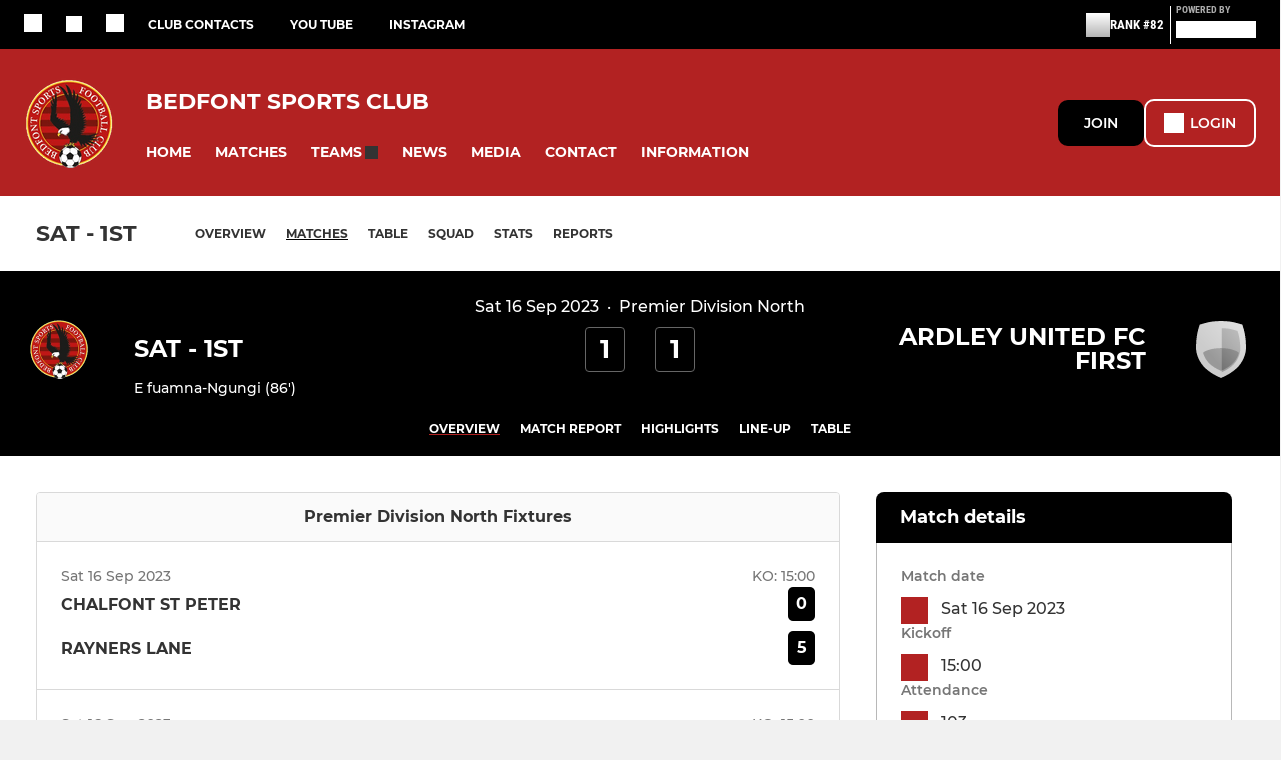

--- FILE ---
content_type: text/html; charset=utf-8
request_url: https://www.bedfontsportsclub.co.uk/teams/12389/match-centre/1-14211263
body_size: 43474
content:
<!DOCTYPE html><html lang="en" style="width:100%;overflow-x:hidden"><head><meta charSet="utf-8"/><meta name="viewport" content="initial-scale=1.0, width=device-width"/><title>Match Overview: Bedfont Sports FC First 1 - 1 Ardley United FC First : Sat - 1st </title><link rel="preconnect" href="https://img-res.pitchero.com"/><link rel="preconnect" href="https://www.googletagmanager.com"/><link rel="preconnect" href="https://www.google-analytics.com"/><style>@font-face{font-display:swap;font-family:Anton;font-style:normal;font-weight:400;src:local("Anton Regular"),local("Anton-Regular"),url(/fonts/anton-regular.woff2) format('woff2');}@font-face{font-display:swap;font-family:Roboto Condensed;font-style:normal;font-weight:700;src:local("Roboto Condensed Bold"),local("RobotoCondensed-Bold"),url(/fonts/roboto-condensed-v18-latin-700.woff2) format('woff2');}@font-face{font-display:swap;font-family:Montserrat;font-style:normal;font-weight:500;src:local("Montserrat Medium"),local("Montserrat-Medium"),url(/fonts/montserrat-v14-latin-500.woff2) format('woff2');}@font-face{font-display:swap;font-family:Montserrat;font-style:normal;font-weight:600;src:local("Montserrat SemiBold"),local("Montserrat-SemiBold"),url(/fonts/montserrat-v14-latin-600.woff2) format('woff2');}@font-face{font-display:swap;font-family:Montserrat;font-style:normal;font-weight:700;src:local("Montserrat Bold"),local("Montserrat-Bold"),url(/fonts/montserrat-v14-latin-700.woff2) format('woff2');}.c-bbcode-table{table-layout:fixed;width:100%}.bbcode-table__cell{padding:6px;border:1px solid #ddd}.bbcode-content img{max-width:100%}.bbcode-content__large{font-size:150%}.bbcode-content__small{font-size:70%}.u-line-through{text-decoration:line-through}.u-text-center{text-align:center}.u-text-right{text-align:right}@media screen and (min-width:768px){.u-lap-and-up-float-left{float:left!important}.u-lap-and-up-float-right{float:right!important}}.u-space-left--small{margin-left:12px!important}.u-space-right--small{margin-right:12px!important}.c_darkmode,:root{--phconsent-btn-secondary-text:var(--phconsent-text);--phconsent-toggle-bg-on:var(--phconsent-btn-primary-bg);--phconsent-webkit-scrollbar-bg-hover:#9199a0}#cm,#s-cnt{width:100%;z-index:6000;position:fixed;visibility:hidden}#s-bl .c-bl,#s-bl .c-bl.b-ex:first-child,#s-bl .c-bl:last-child{margin-bottom:.5em}#cm,#cs,#s-cnt{position:fixed}#c-vln,#s-bl .b-bn,#s-inr,.cc_div.ie .bar #s-bl thead tr{position:relative}#cm,#s-cnt,#s-inr{visibility:hidden}#cs,#s-bns{bottom:0;left:0;right:0}#s-cnt,#s-hdr{display:table;top:0}#s-bns,#s-hdr{height:4.75em}#c-vln,#s-c-bnc,#s-ttl{display:table-cell}#c-s-in,#cs,#s-bl,#s-cnt,#s-inr{height:100%}#s-cnt .b-bn .b-tl.exp,.cc_div .b-tg,.cc_div .c-bn,.cc_div .cc-link{cursor:pointer}#cm,#s-bl th,#s-cnt .b-bn .b-tl{font-family:inherit}#cs-ov,#s-hdr{z-index:2}:root{--phconsent-bg:#fff;--phconsent-text:#2d4156;--phconsent-btn-primary-bg:#2d4156;--phconsent-btn-primary-text:var(--phconsent-bg);--phconsent-btn-primary-hover-bg:#1d2e38;--phconsent-btn-secondary-bg:#eaeff2;--phconsent-btn-secondary-hover-bg:#d8e0e6;--phconsent-toggle-bg-off:#919ea6;--phconsent-toggle-bg-readonly:#d5dee2;--phconsent-toggle-knob-bg:#fff;--phconsent-toggle-knob-icon-color:#ecf2fa;--phconsent-block-text:var(--phconsent-text);--phconsent-cookie-category-block-bg:#f0f4f7;--phconsent-cookie-category-block-bg-hover:#e9eff4;--phconsent-section-border:#f1f3f5;--phconsent-cookie-table-border:#e9edf2;--phconsent-overlay-bg:rgba(4, 6, 8, .85);--phconsent-webkit-scrollbar-bg:#cfd5db}.c_darkmode{--phconsent-bg:#181b1d;--phconsent-text:#d8e5ea;--phconsent-btn-primary-bg:#a6c4dd;--phconsent-btn-primary-text:#000;--phconsent-btn-primary-hover-bg:#c2dff7;--phconsent-btn-secondary-bg:#33383c;--phconsent-btn-secondary-hover-bg:#3e454a;--phconsent-toggle-bg-off:#667481;--phconsent-toggle-bg-readonly:#454c54;--phconsent-toggle-knob-bg:var(--phconsent-cookie-category-block-bg);--phconsent-toggle-knob-icon-color:var(--phconsent-bg);--phconsent-block-text:#b3bfc5;--phconsent-cookie-category-block-bg:#23272a;--phconsent-cookie-category-block-bg-hover:#2b3035;--phconsent-section-border:#292d31;--phconsent-cookie-table-border:#2b3035;--phconsent-webkit-scrollbar-bg:#667481}.cc_div *,.cc_div :after,.cc_div :before,.cc_div :hover{-webkit-box-sizing:border-box;box-sizing:border-box;float:none;font-style:inherit;font-variant:normal;font-weight:inherit;font-family:inherit;line-height:1.2;font-size:1em;transition:none;animation:none;margin:0;padding:0;text-transform:none;letter-spacing:unset;color:inherit;background:0 0;border:none;border-radius:unset;box-shadow:none;text-decoration:none;text-align:left;visibility:unset;height:auto;vertical-align:baseline}#c-vln,#s-c-bnc,#s-hdr,#s-ttl,.cc_div .b-tg{vertical-align:middle}.cc_div{font-size:16px;font-weight:400;font-family:-apple-system,BlinkMacSystemFont,"Segoe UI",Roboto,Helvetica,Arial,sans-serif,"Apple Color Emoji","Segoe UI Emoji","Segoe UI Symbol";-webkit-font-smoothing:antialiased;-moz-osx-font-smoothing:grayscale;text-rendering:optimizeLegibility;color:#2d4156;color:var(--phconsent-text)}#c-ttl,#s-bl td:before,#s-ttl,.cc_div .b-tl,.cc_div .c-bn{font-weight:600}#cm,#s-bl .act .b-acc,#s-inr,.cc_div .b-tl,.cc_div .c-bl{border-radius:.35em}#s-bl .act .b-acc{border-top-left-radius:0;border-top-right-radius:0;max-height:100%;display:block;overflow:hidden}.cc_div a,.cc_div button,.cc_div input{-webkit-appearance:none;-moz-appearance:none;appearance:none}.cc_div a{border-bottom:1px solid}.cc_div a:hover{text-decoration:none;border-color:transparent}#cm-ov,#cs-ov,.c--anim #cm,.c--anim #s-cnt,.c--anim #s-inr{transition:visibility .25s linear,opacity .25s,transform .25s!important}#s-bl .c-bl,#s-bl tbody tr,#s-cnt .b-bn .b-tl{transition:background-color .25s}.c--anim .c-bn{transition:background-color .25s!important}.c--anim #cm.bar.slide,.c--anim #cm.bar.slide+#cm-ov,.c--anim .bar.slide #s-inr,.c--anim .bar.slide+#cs-ov{transition:visibility .4s,opacity .4s,transform .4s!important}#cm.bar.slide,.cc_div .bar.slide #s-inr{transform:translateX(100%);opacity:1}#cm.bar.top.slide,.cc_div .bar.left.slide #s-inr{transform:translateX(-100%);opacity:1}#cm.slide,.cc_div .slide #s-inr{transform:translateY(1.6em)}#cm.top.slide{transform:translateY(-1.6em)}#cm.bar.slide{transform:translateY(100%)}#cm.bar.top.slide{transform:translateY(-100%)}.show--consent .c--anim #cm,.show--consent .c--anim #cm.bar,.show--settings .c--anim #s-inr,.show--settings .c--anim .bar.slide #s-inr{opacity:1;transform:scale(1);visibility:visible!important}.show--consent .c--anim #cm.box.middle,.show--consent .c--anim #cm.cloud.middle{transform:scale(1) translateY(-50%)}.show--settings .c--anim #s-cnt{visibility:visible!important}.force--consent.show--consent .c--anim #cm-ov,.show--settings .c--anim #cs-ov{visibility:visible!important;opacity:1!important}#cm{padding:1.1em 1.8em 1.4em;background:#fff;background:var(--phconsent-bg);max-width:24.2em;bottom:1.25em;right:1.25em;box-shadow:0 .625em 1.875em #000;box-shadow:0 .625em 1.875em rgba(2,2,3,.28);opacity:0;transform:scale(.95);line-height:initial}#cc_div #cm{display:block!important}#c-ttl{margin-bottom:.7em;font-size:1.05em}#c-txt,#s-cnt .p{font-size:.9em;line-height:1.5em}.cloud #c-ttl{margin-top:-.15em}#s-bl .title,.cc_div #c-bns{margin-top:1.4em}.cc_div #c-bns{display:flex;justify-content:space-between}.cc_div .c-bn{color:#40505a;color:var(--phconsent-btn-secondary-text);background:#e5ebef;background:var(--phconsent-btn-secondary-bg);padding:1em 1.7em;display:inline-block;font-size:.82em;-moz-user-select:none;-khtml-user-select:none;-webkit-user-select:none;-o-user-select:none;user-select:none;text-align:center;border-radius:4px;flex:1}#c-bns button+button,#s-c-bn,#s-cnt button+button{float:right;margin-left:1em}#s-cnt #s-rall-bn{float:none}#c-bns.swap button:first-child:active,#c-bns.swap button:first-child:hover,#cm .c_link:active,#cm .c_link:hover,#s-c-bn:active,#s-c-bn:hover,#s-cnt button+button:active,#s-cnt button+button:hover{background:#d8e0e6;background:var(--phconsent-btn-secondary-hover-bg)}#s-cnt{left:0}#s-bl,#s-cnt .b-bn .b-tl{display:block;width:100%}#hubspot-messages-iframe-container{z-index:5000!important}#s-bl{outline:0;overflow-y:auto;overflow-y:overlay;overflow-x:hidden;padding:1.3em 2.1em}#cm.cloud,#s-bl .b-acc,#s-bl table,#s-inr,.cc_div span.t-lb{overflow:hidden}#s-bl .b-bn,#s-bl .c-bl.b-ex+.c-bl.b-ex,#s-bl .title:first-child{margin-top:0}#s-bl .b-acc .p{margin-top:0;padding:1em}#s-cnt .b-bn .b-tl{font-size:.95em;position:relative;padding:1.3em 6.4em 1.3em 2.7em;background:0 0}#s-cnt .act .b-bn .b-tl{border-bottom-right-radius:0;border-bottom-left-radius:0}#s-bl tbody tr:hover,#s-cnt .b-bn .b-tl:active,#s-cnt .b-bn .b-tl:hover{background:#e9eff4;background:var(--phconsent-cookie-category-block-bg-hover)}#s-bl .c-bl{padding:1em;border:1px solid #f1f3f5;border-color:var(--phconsent-section-border)}#s-bl .b-acc,.cc_div.ie .bar #c-vln{padding-top:0}#s-bl .c-bl:hover{background:#f0f4f7;background:var(--phconsent-cookie-category-block-bg)}#s-bl .c-bl:first-child{transition:none;padding:0;margin-top:0;border:none;margin-bottom:2em}#s-bl .c-bl:not(.b-ex):first-child:hover{background:unset}#s-bl .c-bl.b-ex{padding:0;border:none;background:#f0f4f7;background:var(--phconsent-cookie-category-block-bg);transition:none}#s-bl .c-bl.b-ex+.c-bl{margin-top:2em}#s-bl .b-acc{max-height:0;margin-bottom:0;display:none}#s-cnt .p{margin-top:.85em;color:#2d4156;color:var(--phconsent-block-text)}.cc_div .b-tg .c-tg.c-ro,.cc_div .b-tg .c-tgl:disabled{cursor:not-allowed}#cs{padding:0 1.7em;width:100%;top:0}#s-inr{max-width:45em;margin:0 auto;transform:scale(.96);opacity:0;padding-top:4.75em;padding-bottom:4.75em;box-shadow:rgba(3,6,9,.26) 0 13px 27px -5px}#s-bns,#s-hdr,.cc_div .b-tg,.cc_div .b-tg .c-tg,.cc_div span.t-lb{position:absolute}#s-bns,#s-hdr,#s-inr{background:#fff;background:var(--phconsent-bg)}#s-bns{padding:1em 2.1em;border-top:1px solid #f1f3f5;border-color:var(--phconsent-section-border)}.cc_div .cc-link{color:#253b48;color:var(--phconsent-btn-primary-bg);border-bottom:1px solid #253b48;border-color:var(--phconsent-btn-primary-bg);display:inline;padding-bottom:0;text-decoration:none;font-weight:600}.cc_div .cc-link:active,.cc_div .cc-link:hover{border-color:transparent}#c-bns button:first-child,#c-bns.swap button:last-child,#s-bns button:first-child{color:#fff;color:var(--phconsent-btn-primary-text);background:#253b48;background:var(--phconsent-btn-primary-bg)}#c-bns.swap button:first-child{color:#40505a;color:var(--phconsent-btn-secondary-text);background:#e5ebef;background:var(--phconsent-btn-secondary-bg)}.cc_div .b-tg .c-tgl:checked~.c-tg{background:#253b48;background:var(--phconsent-toggle-bg-on)}#c-bns button:first-child:active,#c-bns button:first-child:hover,#c-bns.swap button:last-child:active,#c-bns.swap button:last-child:hover,#s-bns button:first-child:active,#s-bns button:first-child:hover{background:#1d2e38;background:var(--phconsent-btn-primary-hover-bg)}#s-hdr{width:100%;padding:0 2.1em;border-bottom:1px solid #f1f3f5;border-color:var(--phconsent-section-border)}#c-s-in,#s-c-bn{position:relative}#s-ttl{font-size:1em}#s-c-bn{padding:0;width:1.7em;height:1.7em;font-size:1.45em;margin:0;font-weight:initial}.cc_div span.t-lb{top:0;z-index:-1;opacity:0;pointer-events:none}#c_policy__text{height:31.25em;overflow-y:auto;margin-top:1.25em}#c-s-in{transform:translateY(-50%);top:50%;height:calc(100% - 2.5em);max-height:37.5em}@media screen and (min-width:688px){#s-bl::-webkit-scrollbar{width:.9em;height:100%;background:0 0;border-radius:0 .25em .25em 0}#s-bl::-webkit-scrollbar-thumb{border:.25em solid var(--phconsent-bg);background:#cfd5db;background:var(--phconsent-webkit-scrollbar-bg);border-radius:100em}#s-bl::-webkit-scrollbar-thumb:hover{background:#9199a0;background:var(--phconsent-webkit-scrollbar-bg-hover)}#s-bl::-webkit-scrollbar-button{width:10px;height:5px}}.cc_div .b-tg{top:0;bottom:0;display:inline-block;margin:auto;right:1.2em;-webkit-user-select:none;-moz-user-select:none;-ms-user-select:none;user-select:none}#cm-ov,#cs-ov,.force--consent .cc_div{position:fixed;top:0;visibility:hidden;left:0;bottom:0}.cc_div .b-tg .c-tgl{position:absolute;cursor:pointer;display:block;top:0;left:0;margin:0;border:0}.cc_div .b-tg .c-tg{background:#919ea6;background:var(--phconsent-toggle-bg-off);transition:background-color .25s,box-shadow .25s;pointer-events:none}.cc_div .b-tg,.cc_div .b-tg .c-tg,.cc_div .b-tg .c-tgl,.cc_div span.t-lb{width:3.4em;height:1.5em;border-radius:4em}.cc_div .b-tg .c-tgl~.c-tg.c-ro{background:#d5dee2;background:var(--phconsent-toggle-bg-readonly)}.cc_div .b-tg .c-tgl~.c-tg.c-ro:after{box-shadow:none}.cc_div .b-tg .c-tg:after{content:"";position:relative;display:block;left:.125em;top:.125em;width:1.25em;height:1.25em;border:none;box-sizing:content-box;background:#fff;background:var(--phconsent-toggle-knob-bg);box-shadow:0 1px 2px rgba(24,32,35,.36);transition:transform .25s;border-radius:100%}.cc_div .b-tg .c-tgl:checked~.c-tg:after{transform:translateX(1.9em)}#s-bl table,#s-bl td,#s-bl th{border:none}#s-bl table{text-align:left;border-collapse:collapse;width:100%;padding:0;margin:0}#s-bl td,#s-bl th{padding:.8em .625em .8em 1.2em;text-align:left;vertical-align:top;font-size:.8em}#s-bl th{padding:1.2em}#s-bl thead tr:first-child{border-bottom:1px solid #e9edf2;border-color:var(--phconsent-cookie-table-border)}.force--consent #cs,.force--consent #s-cnt{width:100vw}#cm-ov,#cs-ov{right:0;opacity:0;background:rgba(4,6,8,.85);background:var(--phconsent-overlay-bg);display:none;transition:none}.c--anim #cs-ov,.cc_div .bar #s-bl table,.cc_div .bar #s-bl tbody,.cc_div .bar #s-bl td,.cc_div .bar #s-bl th,.cc_div .bar #s-bl thead,.cc_div .bar #s-bl tr,.cc_div .bar #s-cnt,.force--consent .c--anim #cm-ov,.force--consent.show--consent #cm-ov,.show--settings #cs-ov{display:block}.force--consent .cc_div{width:100vw;transition:visibility .25s linear}.force--consent.show--consent .c--anim .cc_div,.force--consent.show--settings .c--anim .cc_div{visibility:visible}.force--consent #cm{position:absolute}.force--consent #cm.bar{width:100vw;max-width:100vw}html.force--consent.show--consent{overflow-y:hidden!important}html.force--consent.show--consent,html.force--consent.show--consent body{height:auto!important;overflow-x:hidden!important}.cc_div .act .b-bn .exp::before,.cc_div .b-bn .exp::before{border:solid #2d4156;border-color:var(--phconsent-btn-secondary-text);border-width:0 2px 2px 0;padding:.2em;display:inline-block;content:'';margin-right:15px;position:absolute;transform:translateY(-50%) rotate(45deg);left:1.2em;top:50%}.cc_div .act .b-bn .b-tl::before{transform:translateY(-20%) rotate(225deg)}.cc_div .on-i::before{border:solid #fff;border-color:var(--phconsent-toggle-knob-icon-color);border-width:0 2px 2px 0;padding:.1em .1em .45em;display:inline-block;content:'';margin:0 auto;transform:rotate(45deg);top:.37em;left:.75em;position:absolute}#s-c-bn::after,#s-c-bn::before{content:'';position:absolute;left:.82em;top:.58em;height:.6em;width:1.5px;background:#444d53;background:var(--phconsent-btn-secondary-text);transform:rotate(45deg);border-radius:1em;margin:0 auto}#s-c-bn::after,.cc_div .off-i::after{transform:rotate(-45deg)}.cc_div .off-i,.cc_div .on-i{height:100%;width:50%;position:absolute;right:0;display:block;text-align:center;transition:opacity .15s}.cc_div .on-i{left:0;opacity:0}.cc_div .off-i::after,.cc_div .off-i::before{right:.8em;top:.42em;content:' ';height:.7em;width:.09375em;display:block;background:#cdd6dc;background:var(--phconsent-toggle-knob-icon-color);margin:0 auto;position:absolute;transform-origin:center}.cc_div .off-i::before{transform:rotate(45deg)}.cc_div .b-tg .c-tgl:checked~.c-tg .on-i{opacity:1}.cc_div .b-tg .c-tgl:checked~.c-tg .off-i{opacity:0}#cm.box.middle,#cm.cloud.middle{top:50%;transform:translateY(-37%);bottom:auto}#cm.box.middle.zoom,#cm.cloud.middle.zoom{transform:scale(.95) translateY(-50%)}#cm.box.center{left:1em;right:1em;margin:0 auto}#cm.cloud{max-width:50em;margin:0 auto;text-align:center;left:1em;right:1em;padding:1.3em 2em;width:unset}#cm.bar,#cm.bar.left,#cm.bar.right{left:0;right:0}.cc_div .cloud #c-inr{display:table;width:100%}.cc_div .cloud #c-inr-i{width:70%;display:table-cell;vertical-align:top;padding-right:2.4em}.cc_div .cloud #c-txt{font-size:.85em}.cc_div .cloud #c-bns{min-width:170px;display:table-cell;vertical-align:middle}#cm.cloud .c-bn{margin:.625em 0 0;width:100%}#cm.cloud .c-bn:first-child{margin:0}#cm.cloud.left{margin-right:1.25em}#cm.cloud.right{margin-left:1.25em}#cm.bar{width:100%;max-width:100%;bottom:0;border-radius:0;position:fixed;padding:2em}#cm.bar #c-inr{max-width:32em;margin:0 auto}#cm.bar #c-bns{max-width:33.75em}#cm.bar #cs,.cc_div .bar #cs{padding:0}.cc_div .bar #c-s-in{top:0;transform:none;height:100%;max-height:100%}.cc_div .bar #s-bl,.cc_div .bar #s-bns,.cc_div .bar #s-hdr{padding-left:1.6em;padding-right:1.6em}.cc_div .bar #s-inr{margin:0 0 0 auto;border-radius:0;max-width:32em}.cc_div .bar.left #s-inr{margin-left:0;margin-right:auto}.cc_div .bar #s-bl thead tr{position:absolute;top:-9999px;left:-9999px}.cc_div .bar #s-bl tr{border-top:1px solid #e3e7ed;border-color:var(--phconsent-cookie-table-border)}.cc_div .bar #s-bl td{border:none;position:relative;padding-left:35%}.cc_div .bar #s-bl td:before{position:absolute;left:1em;padding-right:.625em;white-space:nowrap;content:attr(data-column);color:#000;color:var(--phconsent-text);overflow:hidden;text-overflow:ellipsis}#cm.top{bottom:auto;top:1.25em}#cm.left{right:auto;left:1.25em}#cm.right{left:auto;right:1.25em}#cm.bar.top,.cc_div.ie #c-s-in{top:0}@media screen and (max-width:688px){#cs,#s-inr{border-radius:0}#cm.cloud.left,#cm.cloud.right,#s-inr{margin:0}#cm,#cm.cloud,#cm.left,#cm.right{width:auto;max-width:100%;margin:0;padding:1.4em!important;right:1em;left:1em;bottom:1em;display:block}.force--consent #cm,.force--consent #cm.cloud{width:auto;max-width:100vw}#cm.top{top:1em;bottom:auto}#cm.bottom{bottom:1em;top:auto}#cm.bar.bottom{bottom:0}#cm.cloud .c-bn{font-size:.85em}#s-bns,.cc_div .bar #s-bns{padding:1em 1.3em}.cc_div .bar #s-inr{max-width:100%;width:100%}.cc_div .cloud #c-inr-i{padding-right:0}#cs{padding:0}#c-s-in{max-height:100%;height:100%;top:0;transform:none}.cc_div .b-tg{transform:scale(1.1);right:1.1em}#s-inr{padding-bottom:7.9em}#s-bns{height:7.9em}#s-bl,.cc_div .bar #s-bl{padding:1.3em}#s-hdr,.cc_div .bar #s-hdr{padding:0 1.3em}#s-bl table{width:100%}#s-inr.bns-t{padding-bottom:10.5em}.bns-t #s-bns{height:10.5em}.cc_div .bns-t .c-bn{font-size:.83em;padding:.9em 1.6em}#s-cnt .b-bn .b-tl{padding-top:1.2em;padding-bottom:1.2em}#s-bl table,#s-bl tbody,#s-bl td,#s-bl th,#s-bl thead,#s-bl tr,#s-cnt{display:block}#s-bl thead tr{position:absolute;top:-9999px;left:-9999px}#s-bl tr{border-top:1px solid #e3e7ed;border-color:var(--phconsent-cookie-table-border)}#s-bl td{border:none;position:relative;padding-left:35%}#s-bl td:before{position:absolute;left:1em;padding-right:.625em;white-space:nowrap;content:attr(data-column);color:#000;color:var(--phconsent-text);overflow:hidden;text-overflow:ellipsis}#cm .c-bn,.cc_div .c-bn{width:100%;margin-right:0}#s-cnt #s-rall-bn{margin-left:0}.cc_div #c-bns{flex-direction:column}#c-bns button+button,#s-cnt button+button{margin-top:.625em;margin-left:0;float:unset}#cm.box,#cm.cloud{left:1em;right:1em;width:auto}.cc_div .cloud #c-bns,.cc_div .cloud #c-inr,.cc_div .cloud #c-inr-i{display:block;width:auto;min-width:unset}.cc_div .cloud #c-txt{font-size:.9em}.cc_div .cloud #c-bns{margin-top:1.625em}}.cc_div.ie #c-vln{height:100%;padding-top:5.62em}.cc_div.ie #cs{max-height:37.5em;position:relative;top:0;margin-top:-5.625em}.cc_div.ie .bar #cs{margin-top:0;max-height:100%}.cc_div.ie #cm{border:1px solid #dee6e9}.cc_div.ie .b-tg{padding-left:1em;margin-bottom:.7em}.cc_div.ie .b-tg .c-tgl:checked~.c-tg:after{left:1.95em}.cc_div.ie #s-bl table{overflow:auto}.cc_div.ie .b-tg .c-tg,.cc_div.ie .bar #s-bl td:before{display:none}.cc_div.ie .b-tg .c-tgl{position:relative;display:inline-block;vertical-align:middle;margin-bottom:.2em;height:auto}.cc_div.ie #s-cnt .b-bn .b-tl{padding:1.3em 6.4em 1.3em 1.4em}.cc_div.ie .bar #s-bl td{padding:.8em .625em .8em 1.2em}body,h1,h2,h3,h4,h5,h6{margin:0}body,textarea{color:#333}*{word-break:break-word;hyphens:auto}html{-webkit-font-smoothing:antialiased;-moz-osx-font-smoothing:grayscale}body{background:#f1f1f1;min-width:320px;max-width:100vw;overflow-x:hidden}a{color:inherit;text-decoration:none}#footer a:hover{text-decoration:underline}label{display:block}button{background:0 0;border:none;padding:0;cursor:pointer}table{border-collapse:collapse;border-spacing:0}@media screen and (max-width:768px){.c-homepage--matches .homepage__matches,.c-homepage--news .homepage__news{display:block}.c-homepage--matches .homepage__news,.c-homepage--news .homepage__matches{display:none}}.vimeoPlayer iframe{position:absolute;top:0;left:0;width:100%;height:100%}.video-js .vjs-control-bar{z-index:2}.video-js .vjs-time-tooltip{white-space:nowrap}.video-js .vjs-mouse-display{display:none!important}.vjs-poster{background-size:cover!important}.cardHighlight img{transition:transform .2s ease-in-out,opacity .25s ease-in-out!important}.cardHighlight:hover img,.cardHighlightSlow:hover img{transform:scale(1.05)}.cardHighlightSlow img{transition:transform .75s ease-in-out,opacity .75s ease-in-out!important}button,hr,input{overflow:visible}progress,sub,sup{vertical-align:baseline}[type=checkbox],[type=radio],legend{box-sizing:border-box;padding:0}html{line-height:1.15;-webkit-text-size-adjust:100%}body{margin:0}details,main{display:block}h1{font-size:2em;margin:.67em 0}hr{box-sizing:content-box;height:0}code,kbd,pre,samp{font-family:monospace,monospace;font-size:1em}a{background-color:transparent}abbr[title]{border-bottom:none;text-decoration:underline;text-decoration:underline dotted}b,strong{font-weight:bolder}small{font-size:80%}sub,sup{font-size:75%;line-height:0;position:relative}sub{bottom:-.25em}sup{top:-.5em}img{border-style:none}button,input,optgroup,select,textarea{font-family:inherit;font-size:100%;line-height:1.15;margin:0}button,select{text-transform:none}[type=button],[type=reset],[type=submit],button{-webkit-appearance:button}[type=button]::-moz-focus-inner,[type=reset]::-moz-focus-inner,[type=submit]::-moz-focus-inner,button::-moz-focus-inner{border-style:none;padding:0}[type=button]:-moz-focusring,[type=reset]:-moz-focusring,[type=submit]:-moz-focusring,button:-moz-focusring{outline:ButtonText dotted 1px}fieldset{padding:.35em .75em .625em}legend{color:inherit;display:table;max-width:100%;white-space:normal}textarea{overflow:auto}[type=number]::-webkit-inner-spin-button,[type=number]::-webkit-outer-spin-button{height:auto}[type=search]{-webkit-appearance:textfield;outline-offset:-2px}[type=search]::-webkit-search-decoration{-webkit-appearance:none}::-webkit-file-upload-button{-webkit-appearance:button;font:inherit}summary{display:list-item}[hidden],template{display:none}</style><style data-styled="cVNztW ZEcNI yBDXB dMWPXh jLWFlq idTlwM hulqWb gnIHZZ bAiMxx fwsopc eQgaiW ixKpgu fogvoJ cGwrDK dnRXGh hbLBJM kQnPtQ jATMFD dYWqvZ iUTIUO kFHUSi jRFxtF yQpjg dBHVjw dfQBYQ fzIOWS hzDSZY gSBRjt bNMkqE hYGBBG eSBaqN ilwVzM dWEzyz kKpsRb gvHKVH dETelD bHIGv hnGalR cOOURy fprmf ietoRU gkUCEX fntCZT ehAeFp lhxAza gCEFyB kBbGVN cXjkSc heBHSX eeLZCd ieQXDz kNnYHI gZnCzr bfWisN dmKfvP iKubvt jhtkdG fopuka cZxWZO gCKhYK jXthto ffYafi kvbEUM hKrjam gDEnxj gEVopO bBHwee bhubkO eKeOQH lnoHXm eishKp GldLF hYAdpb ibpwDM cGVSm fhcIhD fkRbTh eiwjlj ivhSMA idANff eLPHKm fwJARF Vacjg jfkTKE ftJkYY kJwZSR dIhTGr jHyhhF fgFZQR hIKbSO bLIXkn fNURag OeRGx bFedBU iXaQYZ kWeCZF cGQvMX fLxNqI YOzpP kpqXAH coGLgl kFYWBy jCpQie iTOXrM hTqEEm lbJOtg hDVqKw dvFIkc bpSZvn bijDpr isuHUc enJRlB KCiEP bCOQrg eaEAPi fKcJBO gYYeof bNRMBK ceHVhQ dwCrPe dZvUyH epgyM bTgCWX iOMHxe jeHxiq eiOHsE dQGfZl jVRONT jAnOUX bcuhiX fEtKRg eUwQzQ hzEUCN eQaAlv ihNFvT cTquwb dkMcZy fzkzhg jvyJGu cqPsGa gWdKUE juKyFR rvofv iXNJJk jGsMLx iBsoOG ipVkXx bkysJr fEbcHw jrvUcE eSecec jKpbph dLSAOi gZSRWr bBNJVT hvaaym mIZXl WBHB vdfpw dWYKqi ftOrnG hMJYhw VZrIA cpPffu jZOCHM iKmoVo hfNvyC jELWvp eJcfgR QjQZi hVqyDo gpjwMg dmLGyN iKxCQD jBQPnC fdtkjj frIfib bMKmPf ekSCQB jiArwn cOJaog ehQTIY bDorDr BPuci edoQWW iNppbi" data-styled-version="4.4.1">
/* sc-component-id: sc-bwzfXH */
.cVNztW{font-family:'Montserrat','Gibson','Roboto',Arial,Helvetica,sans-serif;font-size:1rem;font-weight:normal;-webkit-letter-spacing:auto;-moz-letter-spacing:auto;-ms-letter-spacing:auto;letter-spacing:auto;line-height:1.5;opacity:1;text-transform:none;}.ZEcNI{fill:#fff;color:#fff;font-family:'Montserrat','Gibson','Roboto',Arial,Helvetica,sans-serif;font-size:12px;font-weight:700;-webkit-letter-spacing:auto;-moz-letter-spacing:auto;-ms-letter-spacing:auto;letter-spacing:auto;line-height:15px;opacity:1;text-transform:uppercase;}.yBDXB{fill:#fff;color:#fff;font-family:'Roboto Condensed','Gibson','Roboto',Arial,Helvetica,sans-serif;font-size:13px;font-weight:500;-webkit-letter-spacing:auto;-moz-letter-spacing:auto;-ms-letter-spacing:auto;letter-spacing:auto;line-height:15px;opacity:1;text-transform:uppercase;}.dMWPXh{fill:#ababab;color:#ababab;font-family:'Roboto Condensed','Gibson','Roboto',Arial,Helvetica,sans-serif;font-size:10px;font-weight:bold;-webkit-letter-spacing:auto;-moz-letter-spacing:auto;-ms-letter-spacing:auto;letter-spacing:auto;line-height:11px;opacity:1;text-transform:uppercase;}.jLWFlq{fill:#FFFFFF;color:#FFFFFF;font-family:'Montserrat','Gibson','Roboto',Arial,Helvetica,sans-serif;font-size:16px;font-weight:bold;-webkit-letter-spacing:auto;-moz-letter-spacing:auto;-ms-letter-spacing:auto;letter-spacing:auto;line-height:15px;opacity:1;text-transform:uppercase;} @media screen and (min-width:820px){.jLWFlq{font-size:22px;line-height:27px;}}.idTlwM{fill:#FFFFFF;color:#FFFFFF;font-family:'Montserrat','Gibson','Roboto',Arial,Helvetica,sans-serif;font-size:14px;font-weight:700;-webkit-letter-spacing:auto;-moz-letter-spacing:auto;-ms-letter-spacing:auto;letter-spacing:auto;line-height:15px;opacity:1;text-transform:uppercase;}.hulqWb{fill:inherit;color:inherit;font-family:'Montserrat','Gibson','Roboto',Arial,Helvetica,sans-serif;font-size:14px;font-weight:600;-webkit-letter-spacing:auto;-moz-letter-spacing:auto;-ms-letter-spacing:auto;letter-spacing:auto;line-height:18px;opacity:1;text-transform:uppercase;}.gnIHZZ{fill:#333;color:#333;font-family:inherit;font-size:1rem;font-weight:bold;-webkit-letter-spacing:auto;-moz-letter-spacing:auto;-ms-letter-spacing:auto;letter-spacing:auto;line-height:1.5;opacity:1;text-transform:uppercase;}.bAiMxx{fill:#FFF;color:#FFF;font-family:inherit;font-size:1rem;font-weight:bold;-webkit-letter-spacing:auto;-moz-letter-spacing:auto;-ms-letter-spacing:auto;letter-spacing:auto;line-height:1.5;opacity:1;text-transform:uppercase;}.fwsopc{fill:#FFF;color:#FFF;font-family:'Montserrat','Gibson','Roboto',Arial,Helvetica,sans-serif;font-size:16px;font-weight:bold;-webkit-letter-spacing:auto;-moz-letter-spacing:auto;-ms-letter-spacing:auto;letter-spacing:auto;line-height:20px;opacity:1;text-transform:uppercase;}.eQgaiW{fill:#FFF;color:#FFF;font-family:'Montserrat','Gibson','Roboto',Arial,Helvetica,sans-serif;font-size:14px;font-weight:bold;-webkit-letter-spacing:auto;-moz-letter-spacing:auto;-ms-letter-spacing:auto;letter-spacing:auto;line-height:16px;opacity:1;text-transform:uppercase;}.ixKpgu{fill:lightgrey;color:lightgrey;font-family:inherit;font-size:0.75rem;font-weight:normal;-webkit-letter-spacing:auto;-moz-letter-spacing:auto;-ms-letter-spacing:auto;letter-spacing:auto;line-height:1.5;opacity:1;text-transform:uppercase;}.fogvoJ{fill:#FFF;color:#FFF;font-family:'Montserrat','Gibson','Roboto',Arial,Helvetica,sans-serif;font-size:large;font-weight:bold;-webkit-letter-spacing:auto;-moz-letter-spacing:auto;-ms-letter-spacing:auto;letter-spacing:auto;line-height:15px;opacity:1;text-transform:uppercase;}.cGwrDK{text-align:center;font-family:inherit;font-size:1rem;font-weight:normal;-webkit-letter-spacing:auto;-moz-letter-spacing:auto;-ms-letter-spacing:auto;letter-spacing:auto;line-height:1.5;opacity:1;text-transform:none;}.dnRXGh{fill:#FFF;color:#FFF;font-family:'Montserrat','Gibson','Roboto',Arial,Helvetica,sans-serif;font-size:22px;font-weight:bold;-webkit-letter-spacing:auto;-moz-letter-spacing:auto;-ms-letter-spacing:auto;letter-spacing:auto;line-height:27px;opacity:1;text-transform:uppercase;}.hbLBJM{fill:#FFF;color:#FFF;font-family:'Montserrat','Gibson','Roboto',Arial,Helvetica,sans-serif;font-size:14px;font-weight:500;-webkit-letter-spacing:auto;-moz-letter-spacing:auto;-ms-letter-spacing:auto;letter-spacing:auto;line-height:21px;opacity:1;text-transform:none;}.kQnPtQ{fill:#FFF;color:#FFF;font-family:'Montserrat','Gibson','Roboto',Arial,Helvetica,sans-serif;font-size:14px;font-weight:600;-webkit-letter-spacing:auto;-moz-letter-spacing:auto;-ms-letter-spacing:auto;letter-spacing:auto;line-height:18px;opacity:1;text-transform:none;}.jATMFD{text-align:left;fill:#FFF;color:#FFF;font-family:'Montserrat','Gibson','Roboto',Arial,Helvetica,sans-serif;font-size:12px;font-weight:500;-webkit-letter-spacing:auto;-moz-letter-spacing:auto;-ms-letter-spacing:auto;letter-spacing:auto;line-height:14px;opacity:1;text-transform:none;}.dYWqvZ{text-align:center;fill:#FFF;color:#FFF;font-family:'Roboto Condensed','Gibson','Roboto',Arial,Helvetica,sans-serif;font-size:13px;font-weight:bold;-webkit-letter-spacing:auto;-moz-letter-spacing:auto;-ms-letter-spacing:auto;letter-spacing:auto;line-height:15px;opacity:1;text-transform:uppercase;}.iUTIUO{fill:#FFFFFF;color:#FFFFFF;font-family:'Montserrat','Gibson','Roboto',Arial,Helvetica,sans-serif;font-size:16px;font-weight:bold;-webkit-letter-spacing:auto;-moz-letter-spacing:auto;-ms-letter-spacing:auto;letter-spacing:auto;line-height:1.5rem;opacity:1;text-transform:uppercase;}.kFHUSi{font-family:inherit;font-size:1rem;font-weight:normal;-webkit-letter-spacing:auto;-moz-letter-spacing:auto;-ms-letter-spacing:auto;letter-spacing:auto;line-height:1.5rem;opacity:1;text-transform:capitalize;}.jRFxtF{fill:#333;color:#333;font-family:'Montserrat','Gibson','Roboto',Arial,Helvetica,sans-serif;font-size:22px;font-weight:bold;-webkit-letter-spacing:auto;-moz-letter-spacing:auto;-ms-letter-spacing:auto;letter-spacing:auto;line-height:27px;opacity:1;text-transform:uppercase;} @media screen and (max-width:1024px){.jRFxtF{text-align:center;}}.yQpjg{fill:#333;color:#333;font-family:'Montserrat','Gibson','Roboto',Arial,Helvetica,sans-serif;font-size:12px;font-weight:bold;-webkit-letter-spacing:auto;-moz-letter-spacing:auto;-ms-letter-spacing:auto;letter-spacing:auto;line-height:15px;opacity:1;text-transform:uppercase;}.dBHVjw{text-align:center;fill:#fff;color:#fff;font-family:inherit;font-size:16px;font-weight:normal;-webkit-letter-spacing:auto;-moz-letter-spacing:auto;-ms-letter-spacing:auto;letter-spacing:auto;line-height:1.5;opacity:1;text-transform:none;}.dfQBYQ{text-align:left;fill:#fff;color:#fff;font-family:'Montserrat','Gibson','Roboto',Arial,Helvetica,sans-serif;font-size:24px;font-weight:bold;-webkit-letter-spacing:auto;-moz-letter-spacing:auto;-ms-letter-spacing:auto;letter-spacing:auto;line-height:24px;opacity:1;text-transform:uppercase;}.fzIOWS{fill:#fff;color:#fff;font-family:'Montserrat','Gibson','Roboto',Arial,Helvetica,sans-serif;font-size:14px;font-weight:500;-webkit-letter-spacing:auto;-moz-letter-spacing:auto;-ms-letter-spacing:auto;letter-spacing:auto;line-height:18px;opacity:1;text-transform:none;}.hzDSZY{fill:#fff;color:#fff;font-family:'Montserrat','Gibson','Roboto',Arial,Helvetica,sans-serif;font-size:26px;font-weight:bold;-webkit-letter-spacing:auto;-moz-letter-spacing:auto;-ms-letter-spacing:auto;letter-spacing:auto;line-height:27px;opacity:1;text-transform:uppercase;}.gSBRjt{text-align:right;fill:#fff;color:#fff;font-family:'Montserrat','Gibson','Roboto',Arial,Helvetica,sans-serif;font-size:24px;font-weight:bold;-webkit-letter-spacing:auto;-moz-letter-spacing:auto;-ms-letter-spacing:auto;letter-spacing:auto;line-height:24px;opacity:1;text-transform:uppercase;}.bNMkqE{fill:#fff;color:#fff;font-family:'Montserrat','Gibson','Roboto',Arial,Helvetica,sans-serif;font-size:12px;font-weight:bold;-webkit-letter-spacing:auto;-moz-letter-spacing:auto;-ms-letter-spacing:auto;letter-spacing:auto;line-height:15px;opacity:1;text-transform:uppercase;}.hYGBBG{text-align:center;fill:#333;color:#333;font-family:inherit;font-size:16px;font-weight:bold;-webkit-letter-spacing:auto;-moz-letter-spacing:auto;-ms-letter-spacing:auto;letter-spacing:auto;line-height:1.5;opacity:1;text-transform:none;}.eSBaqN{fill:#767676;color:#767676;font-family:inherit;font-size:14px;font-weight:normal;-webkit-letter-spacing:auto;-moz-letter-spacing:auto;-ms-letter-spacing:auto;letter-spacing:auto;line-height:1.5;opacity:1;text-transform:none;}.ilwVzM{font-family:'Montserrat','Gibson','Roboto',Arial,Helvetica,sans-serif;font-size:16px;font-weight:bold;-webkit-letter-spacing:auto;-moz-letter-spacing:auto;-ms-letter-spacing:auto;letter-spacing:auto;line-height:27px;opacity:1;text-transform:uppercase;}.dWEzyz{fill:#fff;color:#fff;font-family:inherit;font-size:18px;font-weight:bold;-webkit-letter-spacing:auto;-moz-letter-spacing:auto;-ms-letter-spacing:auto;letter-spacing:auto;line-height:1.5;opacity:1;text-transform:none;}.kKpsRb{fill:#767676;color:#767676;font-family:'Montserrat','Gibson','Roboto',Arial,Helvetica,sans-serif;font-size:14px;font-weight:600;-webkit-letter-spacing:auto;-moz-letter-spacing:auto;-ms-letter-spacing:auto;letter-spacing:auto;line-height:18px;opacity:1;text-transform:none;}.gvHKVH{font-family:'Montserrat','Gibson','Roboto',Arial,Helvetica,sans-serif;font-size:16px;font-weight:500;-webkit-letter-spacing:auto;-moz-letter-spacing:auto;-ms-letter-spacing:auto;letter-spacing:auto;line-height:24px;opacity:1;text-transform:none;}.dETelD{text-align:center;font-family:'Montserrat','Gibson','Roboto',Arial,Helvetica,sans-serif;font-size:16px;font-weight:bold;-webkit-letter-spacing:auto;-moz-letter-spacing:auto;-ms-letter-spacing:auto;letter-spacing:auto;line-height:15px;opacity:1;text-transform:uppercase;}.bHIGv{fill:#000;color:#000;font-family:'Montserrat','Gibson','Roboto',Arial,Helvetica,sans-serif;font-size:16px;font-weight:bold;-webkit-letter-spacing:auto;-moz-letter-spacing:auto;-ms-letter-spacing:auto;letter-spacing:auto;line-height:15px;opacity:1;text-transform:uppercase;} @media screen and (min-width:820px){.bHIGv{font-size:30px;}}.hnGalR{text-align:center;fill:#333;color:#333;font-family:'Montserrat','Gibson','Roboto',Arial,Helvetica,sans-serif;font-size:22px;font-weight:bold;-webkit-letter-spacing:auto;-moz-letter-spacing:auto;-ms-letter-spacing:auto;letter-spacing:auto;line-height:27px;opacity:1;text-transform:uppercase;}.cOOURy{text-align:center;fill:#333;color:#333;font-family:'Montserrat','Gibson','Roboto',Arial,Helvetica,sans-serif;font-size:18px;font-weight:bold;-webkit-letter-spacing:auto;-moz-letter-spacing:auto;-ms-letter-spacing:auto;letter-spacing:auto;line-height:27px;opacity:1;text-transform:uppercase;}.fprmf{text-align:left;fill:#FFFFFF;color:#FFFFFF;font-family:'Montserrat','Gibson','Roboto',Arial,Helvetica,sans-serif;font-size:18px;font-weight:bold;-webkit-letter-spacing:auto;-moz-letter-spacing:auto;-ms-letter-spacing:auto;letter-spacing:auto;line-height:27px;opacity:1;text-transform:uppercase;}.ietoRU{text-align:left;fill:#FFFFFF;color:#FFFFFF;font-family:'Montserrat','Gibson','Roboto',Arial,Helvetica,sans-serif;font-size:16px;font-weight:500;-webkit-letter-spacing:auto;-moz-letter-spacing:auto;-ms-letter-spacing:auto;letter-spacing:auto;line-height:14px;opacity:1;text-transform:none;}.gkUCEX{fill:#FFFFFF;color:#FFFFFF;font-family:'Montserrat','Gibson','Roboto',Arial,Helvetica,sans-serif;font-size:14px;font-weight:normal;-webkit-letter-spacing:auto;-moz-letter-spacing:auto;-ms-letter-spacing:auto;letter-spacing:auto;line-height:15px;opacity:1;text-transform:uppercase;}.fntCZT{fill:#FFFFFF;color:#FFFFFF;font-family:'Montserrat','Gibson','Roboto',Arial,Helvetica,sans-serif;font-size:14px;font-weight:bold;-webkit-letter-spacing:auto;-moz-letter-spacing:auto;-ms-letter-spacing:auto;letter-spacing:auto;line-height:27px;opacity:1;text-transform:uppercase;}.ehAeFp{fill:#fff;color:#fff;font-family:'Roboto Condensed','Gibson','Roboto',Arial,Helvetica,sans-serif;font-size:10px;font-weight:bold;-webkit-letter-spacing:auto;-moz-letter-spacing:auto;-ms-letter-spacing:auto;letter-spacing:auto;line-height:11px;opacity:1;text-transform:uppercase;}.lhxAza{text-align:left;fill:#fff;color:#fff;font-family:'Montserrat','Gibson','Roboto',Arial,Helvetica,sans-serif;font-size:14px;font-weight:normal;-webkit-letter-spacing:auto;-moz-letter-spacing:auto;-ms-letter-spacing:auto;letter-spacing:auto;line-height:18px;opacity:1;text-transform:none;}.gCEFyB{text-align:center;font-family:inherit;font-size:1rem;font-weight:normal;-webkit-letter-spacing:auto;-moz-letter-spacing:auto;-ms-letter-spacing:auto;letter-spacing:auto;line-height:1.5;opacity:1;text-transform:none;} @media screen and (min-width:768px){.gCEFyB{text-align:left;}}.kBbGVN{fill:#fff;color:#fff;font-family:'Montserrat','Gibson','Roboto',Arial,Helvetica,sans-serif;font-size:14px;font-weight:500;-webkit-letter-spacing:auto;-moz-letter-spacing:auto;-ms-letter-spacing:auto;letter-spacing:auto;line-height:14px;opacity:1;text-transform:none;}.cXjkSc{fill:#fff;color:#fff;font-family:'Montserrat','Gibson','Roboto',Arial,Helvetica,sans-serif;font-size:14px;font-weight:600;-webkit-letter-spacing:auto;-moz-letter-spacing:auto;-ms-letter-spacing:auto;letter-spacing:auto;line-height:18px;opacity:1;text-transform:uppercase;}.heBHSX{fill:#fff;color:#fff;font-family:'Montserrat','Gibson','Roboto',Arial,Helvetica,sans-serif;font-size:12px;font-weight:500;-webkit-letter-spacing:auto;-moz-letter-spacing:auto;-ms-letter-spacing:auto;letter-spacing:auto;line-height:14px;opacity:1;text-transform:none;}.eeLZCd{fill:#FFFFFF;color:#FFFFFF;font-family:'Montserrat','Gibson','Roboto',Arial,Helvetica,sans-serif;font-size:12px;font-weight:500;-webkit-letter-spacing:auto;-moz-letter-spacing:auto;-ms-letter-spacing:auto;letter-spacing:auto;line-height:14px;opacity:1;text-transform:none;}.ieQXDz{text-align:center;fill:#FFFFFF;color:#FFFFFF;font-family:'Montserrat','Gibson','Roboto',Arial,Helvetica,sans-serif;font-size:12px;font-weight:500;-webkit-letter-spacing:auto;-moz-letter-spacing:auto;-ms-letter-spacing:auto;letter-spacing:auto;line-height:14px;opacity:1;text-transform:none;}
/* sc-component-id: sc-htpNat */
.cpPffu{display:inline-block;position:relative;margin-bottom:0px;margin-left:0px;margin-right:0px;margin-top:0px;padding-bottom:12px;padding-left:24px;padding-right:24px;padding-top:12px;border-radius:10px;fill:currentColor;-webkit-transition:background-color 0.5s ease;transition:background-color 0.5s ease;outline:0px;cursor:pointer;border:2px solid white;background-color:transparent;color:white;}.jZOCHM{display:inline-block;position:relative;margin-bottom:0px;margin-left:0px;margin-right:0px;margin-top:0px;padding-bottom:12px;padding-left:24px;padding-right:24px;padding-top:12px;border-radius:3px;fill:currentColor;-webkit-transition:background-color 0.5s ease;transition:background-color 0.5s ease;outline:0px;cursor:pointer;border:none;background-color:transparent;color:#FFFFFF;}.iKmoVo{display:inline-block;position:relative;margin-bottom:0px;margin-left:0px;margin-right:0px;margin-top:0px;padding-bottom:12px;padding-left:24px;padding-right:24px;padding-top:12px;border-radius:10px;fill:currentColor;-webkit-transition:background-color 0.5s ease;transition:background-color 0.5s ease;outline:0px;cursor:pointer;border:2px solid white;background-color:white;color:black;width:100%;}.hfNvyC{display:inline-block;position:relative;margin-bottom:0px;margin-left:0px;margin-right:0px;margin-top:0px;padding-bottom:12px;padding-left:24px;padding-right:24px;padding-top:12px;border-radius:10px;fill:currentColor;-webkit-transition:background-color 0.5s ease;transition:background-color 0.5s ease;outline:0px;cursor:not-allowed;border:2px solid #00D296;background-color:#00D296;color:white;width:100%;opacity:0.2;}.jELWvp{display:inline-block;position:relative;margin-bottom:0px;margin-left:0px;margin-right:0px;margin-top:0px;padding-bottom:12px;padding-left:24px;padding-right:24px;padding-top:12px;border-radius:3px;fill:currentColor;-webkit-transition:background-color 0.5s ease;transition:background-color 0.5s ease;outline:0px;cursor:pointer;border:none;background-color:#FFFFFF;color:#222;width:100%;}
/* sc-component-id: sc-ifAKCX */
.bLIXkn{padding-top:4px;padding-right:24px;padding-bottom:4px;padding-left:24px;}.fNURag{padding-right:36px;}.OeRGx{padding-right:6px;}@media screen and (min-width:820px){.bFedBU{padding-right:24px;padding-left:24px;}}@media screen and (min-width:820px){.iXaQYZ{padding-top:24px;padding-bottom:24px;}}.kWeCZF{padding-top:12px;padding-right:12px;padding-bottom:12px;padding-left:12px;} @media screen and (min-width:820px){.kWeCZF{padding-top:0;padding-right:12px;padding-bottom:0;padding-left:0;}}.cGQvMX{padding-top:12px;padding-right:12px;padding-bottom:12px;padding-left:0px;} @media screen and (min-width:820px){.cGQvMX{padding-top:36px;padding-bottom:0;padding-left:48px;}}.fLxNqI{padding-bottom:3px;padding-left:12px;}.YOzpP{padding-top:12px;padding-right:12px;padding-bottom:12px;padding-left:12px;}.kpqXAH{padding-left:3px;}.coGLgl{padding-top:12px;padding-right:12px;padding-bottom:12px;}.kFYWBy{padding-top:9px;padding-right:9px;padding-bottom:9px;padding-left:9px;}.jCpQie{padding-right:6px;padding-left:6px;}.iTOXrM{padding-bottom:0px;}.hTqEEm{padding-top:6px;padding-right:24px;padding-left:24px;}.lbJOtg{padding-top:20px;padding-bottom:20px;}.hDVqKw{padding-top:24px;padding-right:24px;padding-left:24px;}.dvFIkc{padding-top:12px;}.bpSZvn{padding-bottom:36px;}.bijDpr{padding-top:24px;padding-bottom:48px;padding-left:24px;}.isuHUc{padding-top:36px;padding-right:72px;padding-bottom:36px;padding-left:24px;}.enJRlB{padding-left:24px;}.KCiEP{padding-right:24px;padding-bottom:0px;padding-left:24px;}.bCOQrg{padding-top:36px;padding-right:24px;padding-bottom:60px;padding-left:24px;}.eaEAPi{padding-right:36px;padding-left:36px;}.fKcJBO{padding-top:48px;padding-bottom:48px;}.gYYeof{padding-top:12px;padding-right:12px;padding-bottom:12px;padding-left:24px;}.bNRMBK{padding-right:12px;}.ceHVhQ{padding-right:36px;padding-left:36px;} @media screen and (max-width:768px){.ceHVhQ{padding-right:12px;padding-left:12px;}}.dwCrPe{padding-top:24px;padding-right:48px;padding-bottom:24px;}.dZvUyH{padding-top:24px;padding-right:24px;padding-bottom:24px;padding-left:24px;}.epgyM{padding-right:3px;}.bTgCWX{padding-top:36px;padding-right:36px;padding-bottom:36px;padding-left:36px;} @media screen and (max-width:820px){.bTgCWX{padding-right:0;padding-left:0;}}.iOMHxe{padding-top:24px;padding-right:24px;padding-bottom:24px;padding-left:24px;} @media screen and (max-width:600px){.iOMHxe{padding-top:12px;padding-right:12px;padding-bottom:12px;padding-left:12px;}}.jeHxiq{padding-top:12px;padding-right:24px;padding-bottom:12px;padding-left:24px;}.eiOHsE{padding-bottom:12px;}.dQGfZl{padding-top:6px;padding-right:6px;padding-bottom:6px;padding-left:6px;}.jVRONT{padding-top:24px;}.jAnOUX{padding-bottom:20px;} @media screen and (min-width:820px){.jAnOUX{padding-bottom:30px;}}.bcuhiX{padding-top:48px;padding-right:12px;padding-bottom:48px;padding-left:12px;} @media screen and (min-width:768px){}.fEtKRg{padding-top:36px;padding-right:12px;padding-bottom:36px;padding-left:12px;} @media screen and (min-width:768px){}.eUwQzQ{padding-right:12px;padding-bottom:24px;padding-left:12px;}.hzEUCN{padding-left:6px;}
/* sc-component-id: sc-gzVnrw */
.dkMcZy{display:-webkit-box;display:-webkit-flex;display:-ms-flexbox;display:flex;-webkit-flex-direction:row;-ms-flex-direction:row;flex-direction:row;-webkit-align-items:center;-webkit-box-align:center;-ms-flex-align:center;align-items:center;-webkit-box-pack:justify;-webkit-justify-content:space-between;-ms-flex-pack:justify;justify-content:space-between;-webkit-flex-wrap:nowrap;-ms-flex-wrap:nowrap;flex-wrap:nowrap;}.fzkzhg{display:-webkit-box;display:-webkit-flex;display:-ms-flexbox;display:flex;-webkit-flex-direction:row;-ms-flex-direction:row;flex-direction:row;-webkit-align-items:center;-webkit-box-align:center;-ms-flex-align:center;align-items:center;-webkit-box-pack:start;-webkit-justify-content:flex-start;-ms-flex-pack:start;justify-content:flex-start;-webkit-flex-wrap:wrap;-ms-flex-wrap:wrap;flex-wrap:wrap;}.jvyJGu{display:-webkit-box;display:-webkit-flex;display:-ms-flexbox;display:flex;-webkit-flex-direction:row;-ms-flex-direction:row;flex-direction:row;-webkit-align-items:center;-webkit-box-align:center;-ms-flex-align:center;align-items:center;-webkit-box-pack:start;-webkit-justify-content:flex-start;-ms-flex-pack:start;justify-content:flex-start;-webkit-flex-wrap:nowrap;-ms-flex-wrap:nowrap;flex-wrap:nowrap;}.cqPsGa{display:-webkit-box;display:-webkit-flex;display:-ms-flexbox;display:flex;-webkit-flex-direction:column;-ms-flex-direction:column;flex-direction:column;-webkit-align-items:stretch;-webkit-box-align:stretch;-ms-flex-align:stretch;align-items:stretch;-webkit-box-pack:start;-webkit-justify-content:flex-start;-ms-flex-pack:start;justify-content:flex-start;-webkit-flex-wrap:nowrap;-ms-flex-wrap:nowrap;flex-wrap:nowrap;}.gWdKUE{display:-webkit-box;display:-webkit-flex;display:-ms-flexbox;display:flex;-webkit-flex-direction:row;-ms-flex-direction:row;flex-direction:row;-webkit-align-items:center;-webkit-box-align:center;-ms-flex-align:center;align-items:center;-webkit-box-pack:end;-webkit-justify-content:flex-end;-ms-flex-pack:end;justify-content:flex-end;-webkit-flex-wrap:wrap;-ms-flex-wrap:wrap;flex-wrap:wrap;}.juKyFR{display:-webkit-box;display:-webkit-flex;display:-ms-flexbox;display:flex;-webkit-flex-direction:row;-ms-flex-direction:row;flex-direction:row;-webkit-align-items:stretch;-webkit-box-align:stretch;-ms-flex-align:stretch;align-items:stretch;-webkit-box-pack:start;-webkit-justify-content:flex-start;-ms-flex-pack:start;justify-content:flex-start;-webkit-flex-wrap:nowrap;-ms-flex-wrap:nowrap;flex-wrap:nowrap;}.rvofv{display:-webkit-box;display:-webkit-flex;display:-ms-flexbox;display:flex;-webkit-flex-direction:row;-ms-flex-direction:row;flex-direction:row;-webkit-align-items:center;-webkit-box-align:center;-ms-flex-align:center;align-items:center;-webkit-box-pack:center;-webkit-justify-content:center;-ms-flex-pack:center;justify-content:center;-webkit-flex-wrap:nowrap;-ms-flex-wrap:nowrap;flex-wrap:nowrap;}.iXNJJk{display:-webkit-box;display:-webkit-flex;display:-ms-flexbox;display:flex;-webkit-flex-direction:column;-ms-flex-direction:column;flex-direction:column;-webkit-align-items:center;-webkit-box-align:center;-ms-flex-align:center;align-items:center;-webkit-box-pack:center;-webkit-justify-content:center;-ms-flex-pack:center;justify-content:center;-webkit-flex-wrap:nowrap;-ms-flex-wrap:nowrap;flex-wrap:nowrap;}.jGsMLx{display:-webkit-box;display:-webkit-flex;display:-ms-flexbox;display:flex;-webkit-flex-direction:row;-ms-flex-direction:row;flex-direction:row;-webkit-align-items:stretch;-webkit-box-align:stretch;-ms-flex-align:stretch;align-items:stretch;-webkit-box-pack:center;-webkit-justify-content:center;-ms-flex-pack:center;justify-content:center;-webkit-flex-wrap:nowrap;-ms-flex-wrap:nowrap;flex-wrap:nowrap;}.iBsoOG{display:-webkit-box;display:-webkit-flex;display:-ms-flexbox;display:flex;-webkit-flex-direction:row;-ms-flex-direction:row;flex-direction:row;-webkit-align-items:stretch;-webkit-box-align:stretch;-ms-flex-align:stretch;align-items:stretch;-webkit-box-pack:justify;-webkit-justify-content:space-between;-ms-flex-pack:justify;justify-content:space-between;-webkit-flex-wrap:nowrap;-ms-flex-wrap:nowrap;flex-wrap:nowrap;}.ipVkXx{display:-webkit-box;display:-webkit-flex;display:-ms-flexbox;display:flex;-webkit-flex-direction:column;-ms-flex-direction:column;flex-direction:column;-webkit-align-items:flex-start;-webkit-box-align:flex-start;-ms-flex-align:flex-start;align-items:flex-start;-webkit-box-pack:start;-webkit-justify-content:flex-start;-ms-flex-pack:start;justify-content:flex-start;-webkit-flex-wrap:nowrap;-ms-flex-wrap:nowrap;flex-wrap:nowrap;}.bkysJr{display:-webkit-box;display:-webkit-flex;display:-ms-flexbox;display:flex;-webkit-flex-direction:column;-ms-flex-direction:column;flex-direction:column;-webkit-align-items:center;-webkit-box-align:center;-ms-flex-align:center;align-items:center;-webkit-box-pack:start;-webkit-justify-content:flex-start;-ms-flex-pack:start;justify-content:flex-start;-webkit-flex-wrap:nowrap;-ms-flex-wrap:nowrap;flex-wrap:nowrap;}.fEbcHw{display:-webkit-box;display:-webkit-flex;display:-ms-flexbox;display:flex;-webkit-flex-direction:row;-ms-flex-direction:row;flex-direction:row;-webkit-align-items:stretch;-webkit-box-align:stretch;-ms-flex-align:stretch;align-items:stretch;-webkit-box-pack:start;-webkit-justify-content:flex-start;-ms-flex-pack:start;justify-content:flex-start;-webkit-flex-wrap:wrap;-ms-flex-wrap:wrap;flex-wrap:wrap;}
/* sc-component-id: sc-htoDjs */
.kNnYHI{display:grid;grid-template-columns:minmax(0,1fr);grid-template-rows:auto 1fr auto;}.gZnCzr{display:grid;grid-template-columns:80px minmax(0,1fr);-webkit-align-items:center;-webkit-box-align:center;-ms-flex-align:center;align-items:center;} @media screen and (min-width:820px){.gZnCzr{grid-template-columns:110px minmax(0,1fr);}}.bfWisN{display:grid;grid-template-columns:1fr auto;-webkit-align-items:center;-webkit-box-align:center;-ms-flex-align:center;align-items:center;justify-items:space-between;}.dmKfvP{display:grid;grid-template-columns:1fr 1fr;grid-column-gap:24px;}.iKubvt{display:grid;grid-template-columns:1fr auto;grid-column-gap:24px;-webkit-align-items:center;-webkit-box-align:center;-ms-flex-align:center;align-items:center;}.jhtkdG{display:grid;grid-template-rows:auto minmax(0,1fr);}.fopuka{display:grid;grid-template-columns:auto 50px 1fr;-webkit-align-items:center;-webkit-box-align:center;-ms-flex-align:center;align-items:center;-webkit-box-pack:justify;-webkit-justify-content:space-between;-ms-flex-pack:justify;justify-content:space-between;}.cZxWZO{display:grid;grid-template-columns:auto minmax(0,380px);grid-column-gap:24px;grid-row-gap:24px;} @media screen and (max-width:820px){.cZxWZO{grid-template-columns:1fr;}}.gCKhYK{display:grid;grid-template-columns:auto 1fr auto;grid-template-rows:1fr 1fr;grid-row-gap:10px;-webkit-align-items:center;-webkit-box-align:center;-ms-flex-align:center;align-items:center;}.jXthto{display:grid;grid-template-columns:28px 1fr;grid-column-gap:12px;-webkit-align-items:start;-webkit-box-align:start;-ms-flex-align:start;align-items:start;}.ffYafi{display:grid;grid-row-gap:24px;} @media screen and (min-width:820px){.ffYafi{grid-template-columns:1fr 1fr 1fr;grid-column-gap:36px;}}.kvbEUM{display:grid;grid-template-columns:1fr;-webkit-align-items:center;-webkit-box-align:center;-ms-flex-align:center;align-items:center;justify-items:center;} @media screen and (min-width:820px){.kvbEUM{grid-template-columns:33% 33% 33%;}}.hKrjam{display:grid;grid-template-columns:repeat(2,minmax(0,1fr));grid-row-gap:24px;justify-items:center;}.gDEnxj{display:grid;grid-template-columns:33% 67%;-webkit-align-items:center;-webkit-box-align:center;-ms-flex-align:center;align-items:center;}
/* sc-component-id: sc-iwsKbI */
@media screen and (min-width:820px){.eJcfgR{display:none;}}
/* sc-component-id: sc-gqjmRU */
.cOJaog{position:relative;display:inline-block;line-height:0;overflow:hidden;text-align:center;height:60px;max-height:none;padding-top:null;width:60px;max-width:none;}
/* sc-component-id: sc-VigVT */
.ehQTIY{display:block;height:inherit;width:inherit;max-height:inherit;max-width:inherit;opacity:1;-webkit-transition:opacity 0.25s ease-in-out;transition:opacity 0.25s ease-in-out;}
/* sc-component-id: sc-fjdhpX */
.dmLGyN{background:#FFF;box-shadow:rgba(6,67,95,0.3) 0px 1px 1px,rgba(0,0,0,0.1) 0px 2px 3px;box-sizing:border-box;border-color:#f9f9f9;border-radius:3px;border-style:solid;border-width:1px;color:#333;font-size:14px;height:40px;line-height:1.3;position:relative;width:100%;}
/* sc-component-id: sc-jzJRlG */
.iKxCQD{border:none;background:transparent;box-sizing:border-box;color:inherit;cursor:inherit;-webkit-box-flex:1;-webkit-flex-grow:1;-ms-flex-positive:1;flex-grow:1;font-size:inherit;height:inherit;line-height:inherit;outline:0;position:relative;padding:0 12px;z-index:1;} .iKxCQD::-webkit-input-placeholder{color:#b2b2b2;} .iKxCQD::-moz-placeholder{color:#b2b2b2;} .iKxCQD:-ms-input-placeholder{color:#b2b2b2;} .iKxCQD:-moz-placeholder{color:#b2b2b2;} .iKxCQD:focus + .prui-input-focus > .prui-input-focus__circle{padding-bottom:110% !important;width:110% !important;left:0 !important;}
/* sc-component-id: sc-cSHVUG */
.jBQPnC{background:linear-gradient(120deg,#a01e1e 0%,#a01e1e 50%,#fff 50%);}
/* sc-component-id: sc-kAzzGY */
.eQaAlv{max-width:1366px;margin:auto;}.ihNFvT{max-width:272px;margin:auto;}.cTquwb{max-width:500px;margin:auto;}
/* sc-component-id: sc-chPdSV */
.GldLF{background-color:#000;border-top:none;border-right:none;border-bottom:none;border-left:none;}.hYAdpb{background-color:#B22222;border-top:none;border-right:none;border-bottom:none;border-left:none;} @media screen and (min-width:820px){.hYAdpb{background-color:transparent;}}.ibpwDM{background-color:rgba(0,0,0,0.2);border-radius:50%;display:inline-block;border-top:none;border-right:none;border-bottom:none;border-left:none;}.cGVSm{background-color:transparent;border-top:none;border-right:none;border-bottom:none;border-left:none;}.fhcIhD{background-color:transparent;border-top:none;border-right:none;border-bottom:1px solid #767676;border-left:none;}.fkRbTh{background-color:#4267b2;border-top:none;border-right:none;border-bottom:none;border-left:none;}.eiwjlj{background-color:#a01e1e;border-top:none;border-right:none;border-bottom:none;border-left:none;}.ivhSMA{background-color:#fff;border-top:none;border-right:none;border-bottom:none;border-left:none;}.idANff{background-color:#000;border-radius:4px;border-top:none;border-right:none;border-bottom:none;border-left:none;}.eLPHKm{background-color:#FFF;border-top:none;border-right:none;border-bottom:none;border-left:none;} @media screen and (min-width:820px){.eLPHKm{border-radius:4px;}}.fwJARF{background-color:#fafafa;border-top:none;border-right:none;border-bottom:none;border-left:none;}.Vacjg{background-color:transparent;border-top:1px solid #d9d9d9;border-right:none;border-bottom:none;border-left:none;}.jfkTKE{background-color:#FFF;border-radius:8px;border-top:none;border-right:none;border-bottom:none;border-left:none;}.ftJkYY{background-color:#fff;border-radius:4px;border-top:none;border-right:none;border-bottom:none;border-left:none;}.kJwZSR{background-color:#FFF;border-top:none;border-right:none;border-bottom:1px solid #F1F1F1;border-left:none;}.dIhTGr{background-color:#FFF;border-top:none;border-right:none;border-bottom:none;border-left:none;}.jHyhhF{background-color:transparent;border-top:none;border-right:none;border-bottom:1px solid #e7e7e7;border-left:none;}.fgFZQR{background-color:#B22222;border-top:none;border-right:none;border-bottom:none;border-left:none;}.hIKbSO{background-color:#F1F1F1;border-top:none;border-right:none;border-bottom:none;border-left:none;}
/* sc-component-id: sc-kgoBCf */
.gEVopO{box-shadow:0 5px 10px 0 rgba(0,0,0,0.05);}.bBHwee{box-shadow:none;}.bhubkO{box-shadow:0 3px 10px 0 rgba(0,0,0,0.2);}
/* sc-component-id: sc-kGXeez */
.QjQZi{background-color:#fff;height:100%;position:fixed;top:0;width:100%;box-shadow:none;-webkit-transition:right 300ms ease-out;transition:right 300ms ease-out;z-index:10010;max-width:320px;right:-320px;left:auto;}.hVqyDo{background-color:#fff;height:100%;position:fixed;top:0;width:100%;box-shadow:none;-webkit-transition:right 300ms ease-out;transition:right 300ms ease-out;z-index:10011;max-width:320px;right:-320px;left:auto;}.gpjwMg{background-color:#fff;height:100%;position:fixed;top:0;width:100%;box-shadow:none;-webkit-transition:right 300ms ease-out;transition:right 300ms ease-out;z-index:10012;max-width:320px;right:-320px;left:auto;}
/* sc-component-id: sc-dxgOiQ */
.vdfpw{max-height:none;max-width:100%;overflow-x:auto;overflow-y:none;-webkit-overflow-scrolling:touch;}.dWYKqi{max-height:100%;max-width:none;overflow-x:none;overflow-y:auto;-webkit-overflow-scrolling:touch;}
/* sc-component-id: sc-eNQAEJ */
.lnoHXm{display:none;} @media screen and (min-width:820px){.lnoHXm{display:block;}}.eishKp{display:none;} @media screen and (max-width:820px){.eishKp{display:block;}}
/* sc-component-id: sc-hMqMXs */
.jrvUcE{margin-right:24px;}.eSecec{margin-bottom:6px;}.jKpbph{margin-top:24px;margin-right:24px;margin-bottom:24px;margin-left:24px;}.dLSAOi{margin-bottom:12px;}.gZSRWr{margin-bottom:36px;}.bBNJVT{margin-left:6px;}.hvaaym{margin-bottom:24px;}.mIZXl{margin-right:12px;}.WBHB{margin-top:0;margin-right:24px;margin-bottom:0;margin-left:24px;}
/* sc-component-id: pitchero-footer__BorderedItem-sc-9rgt6i-0 */
.iNppbi{width:100%;border-color:rgba(255,255,255,0.3);border-style:solid;border-width:0;height:100%;display:-webkit-box;display:-webkit-flex;display:-ms-flexbox;display:flex;-webkit-flex-direction:column;-ms-flex-direction:column;flex-direction:column;-webkit-box-pack:center;-webkit-justify-content:center;-ms-flex-pack:center;justify-content:center;padding:0 20px;border-top-width:0;border-bottom-width:0;border-left-width:1px;}
/* sc-component-id: trigger__TriggerButton-sc-hfz2zn-0 */
.hMJYhw{outline:none;background-color:transparent;border-top-left-radius:0;border-top-right-radius:0;cursor:pointer;white-space:nowrap;} .hMJYhw:hover{-webkit-text-decoration:underline 4px #FFFFFF;text-decoration:underline 4px #FFFFFF;text-underline-offset:10px;}
/* sc-component-id: secondary-navigation-links__StyledLink-sc-1qbqgox-0 */
.fdtkjj{-webkit-text-decoration-line:none;text-decoration-line:none;-webkit-text-decoration-thickness:4px;text-decoration-thickness:4px;-webkit-text-decoration-color:black;text-decoration-color:black;text-underline-offset:10px;cursor:pointer;padding:10px;white-space:nowrap;} .fdtkjj:hover{-webkit-text-decoration:underline 4px black;text-decoration:underline 4px black;}.frIfib{-webkit-text-decoration-line:underline;text-decoration-line:underline;-webkit-text-decoration-thickness:4px;text-decoration-thickness:4px;-webkit-text-decoration-color:black;text-decoration-color:black;text-underline-offset:10px;cursor:pointer;padding:10px;white-space:nowrap;} .frIfib:hover{-webkit-text-decoration:underline 4px black;text-decoration:underline 4px black;}.bMKmPf{-webkit-text-decoration-line:underline;text-decoration-line:underline;-webkit-text-decoration-thickness:4px;text-decoration-thickness:4px;-webkit-text-decoration-color:#B22222;text-decoration-color:#B22222;text-underline-offset:10px;cursor:pointer;padding:10px;white-space:nowrap;} .bMKmPf:hover{-webkit-text-decoration:underline 4px #B22222;text-decoration:underline 4px #B22222;}.ekSCQB{-webkit-text-decoration-line:none;text-decoration-line:none;-webkit-text-decoration-thickness:4px;text-decoration-thickness:4px;-webkit-text-decoration-color:#B22222;text-decoration-color:#B22222;text-underline-offset:10px;cursor:pointer;padding:10px;white-space:nowrap;} .ekSCQB:hover{-webkit-text-decoration:underline 4px #B22222;text-decoration:underline 4px #B22222;}
/* sc-component-id: club-footer__BorderedItem-sc-bg37qr-0 */
.edoQWW{width:100%;display:-webkit-box;display:-webkit-flex;display:-ms-flexbox;display:flex;border-color:rgba(255,255,255,0.3);border-style:solid;border-width:0;height:100%;padding:0 20px;border-top-width:0;border-bottom-width:0;border-left-width:1px;border-right-width:1px;}
/* sc-component-id: nav-item__ActiveIndicator-sc-6lea2i-0 */
.ftOrnG{-webkit-text-decoration:none;text-decoration:none;text-underline-offset:10px;} .ftOrnG:hover{-webkit-text-decoration:underline 4px #FFFFFF;text-decoration:underline 4px #FFFFFF;}
/* sc-component-id: advert__AdvertContainer-sc-122saig-0 */
.BPuci{display:-webkit-box;display:-webkit-flex;display:-ms-flexbox;display:flex;-webkit-align-items:center;-webkit-box-align:center;-ms-flex-align:center;align-items:center;text-align:center;min-height:300,250px;}
/* sc-component-id: header__HeaderGrid-sc-1w2n2od-0 */
.jiArwn{display:grid;grid-template-columns:60px minmax(0,1fr) auto;grid-template-rows:1fr auto 1fr auto;grid-template-areas:'homeLogo homeTitle homeScore' '. homeExtra .' 'awayLogo awayTitle awayScore' '. awayExtra .';grid-gap:10px;padding-bottom:20px;} @media (min-width:820px){.jiArwn{grid-template-columns:70px 1fr minmax(min-content,1fr) 1fr 70px;grid-template-rows:1fr auto;grid-template-areas:'homeLogo homeTitle scores awayTitle awayLogo' '. homeExtra . awayExtra .';grid-gap:0px 40px;padding-bottom:0px;}}
/* sc-component-id: match-details__OverviewLink-sc-fw1903-0 */
.bDorDr{width:100%;box-sizing:border-box;background-color:white;border-radius:100px;border:2px solid lightgray;text-transform:uppercase;font-weight:bold;text-align:center;font-size:14px;line-height:18px;padding:10px 10px;-webkit-transition:-webkit-transform 300ms ease-in-out;-webkit-transition:transform 300ms ease-in-out;transition:transform 300ms ease-in-out;cursor:pointer;} .bDorDr:hover{-webkit-transform:scale(1.05);-ms-transform:scale(1.05);transform:scale(1.05);}</style><link rel="preload" href="/fonts/anton-regular.woff2" as="font" type="font/woff2" crossorigin="anonymous"/><link rel="preload" href="/fonts/roboto-condensed-v18-latin-700.woff2" as="font" type="font/woff2" crossorigin="anonymous"/><link rel="preload" href="/fonts/montserrat-v14-latin-500.woff2" as="font" type="font/woff2" crossorigin="anonymous"/><link rel="preload" href="/fonts/montserrat-v14-latin-600.woff2" as="font" type="font/woff2" crossorigin="anonymous"/><link rel="preload" href="/fonts/montserrat-v14-latin-700.woff2" as="font" type="font/woff2" crossorigin="anonymous"/><noscript data-n-css=""></noscript><script defer="" nomodule="" src="/_next/static/chunks/polyfills-c67a75d1b6f99dc8.js"></script><script src="/_next/static/chunks/webpack-83a57efaf814c7c7.js" defer=""></script><script src="/_next/static/chunks/framework-6ec334dd71a52f22.js" defer=""></script><script src="/_next/static/chunks/main-89e9501bac7028e7.js" defer=""></script><script src="/_next/static/chunks/pages/_app-2e99f01a22aa2170.js" defer=""></script><script src="/_next/static/chunks/5194-feebfd0ed76eef8b.js" defer=""></script><script src="/_next/static/chunks/9898-937187e01d9383d6.js" defer=""></script><script src="/_next/static/chunks/3107-7a53f78dc385b013.js" defer=""></script><script src="/_next/static/chunks/9221-c35c790f3811908c.js" defer=""></script><script src="/_next/static/chunks/7623-0798979331bb4c9b.js" defer=""></script><script src="/_next/static/chunks/5937-1406eebcbf4739ad.js" defer=""></script><script src="/_next/static/chunks/1671-be4bbdf71a47bbda.js" defer=""></script><script src="/_next/static/chunks/pages/team/match-centre-ddcf5457f6930b5b.js" defer=""></script><script src="/_next/static/SB_112c972c-f5b8-4a4f-a378-d9dbbc09b8d0/_buildManifest.js" defer=""></script><script src="/_next/static/SB_112c972c-f5b8-4a4f-a378-d9dbbc09b8d0/_ssgManifest.js" defer=""></script><link rel="icon" type="image/png" href="https://img-res.pitchero.com/?url=images.pitchero.com%2Fclub_logos%2F3356%2FFxnJVomQUqqSv6dI508H_Bedfont%20Sports%20FC.png&amp;w=57&amp;h=57&amp;t=square" sizes="57x57"/><link rel="icon" type="image/png" href="https://img-res.pitchero.com/?url=images.pitchero.com%2Fclub_logos%2F3356%2FFxnJVomQUqqSv6dI508H_Bedfont%20Sports%20FC.png&amp;w=64&amp;h=64&amp;t=square" sizes="64x64"/><link rel="icon" type="image/png" href="https://img-res.pitchero.com/?url=images.pitchero.com%2Fclub_logos%2F3356%2FFxnJVomQUqqSv6dI508H_Bedfont%20Sports%20FC.png&amp;w=96&amp;h=96&amp;t=square" sizes="96x96"/><link rel="apple-touch-icon" href="https://img-res.pitchero.com/?url=images.pitchero.com%2Fclub_logos%2F3356%2FFxnJVomQUqqSv6dI508H_Bedfont%20Sports%20FC.png&amp;w=192&amp;h=192&amp;t=square"/><meta name="theme-color" content="#B22222"/><meta name="next-head-count" content="18"/><meta name="robots" content="all"/><link rel="canonical" href="https://www.bedfontsportsclub.co.uk/teams/12389/match-centre/1-14211263"/><style>.bbcode-content a{color:#B22222;font-weight:bold}</style><script>dataLayer=[{"advertising_skins":"No","advertising_tier":3,"advertising_video":"No","package_id":10,"package_name":"Standard","platform":"club","platform_id":3356,"platform_club_name":"Bedfont Sports Club","sport_id":1,"sport":"football","ua_id":null,"primary_league_id":16391}];
        (function(w,d,s,l,i){w[l]=w[l]||[];w[l].push({'gtm.start':
              new Date().getTime(),event:'gtm.js'});var f=d.getElementsByTagName(s)[0],
              j=d.createElement(s),dl=l!='dataLayer'?'&l='+l:'';j.async=true;j.src=
              'https://www.googletagmanager.com/gtm.js?id='+i+dl;f.parentNode.insertBefore(j,f);
              })(window,document,'script','dataLayer','GTM-W4SZ9DP');</script></head><body><noscript><iframe title="Google Tag Manager No Script" src="https://www.googletagmanager.com/ns.html?id=GTM-W4SZ9DP" height="0" width="0" style="display:none;visibility:hidden"></iframe></noscript><div id="__next" data-reactroot=""><div id="react-ui-container"><div class="sc-bwzfXH cVNztW"><div class="sc-htoDjs kNnYHI " style="min-height:100vh"><header style="background-color:#B22222"><div display="block" class="sc-eNQAEJ lnoHXm"><div class="sc-chPdSV GldLF"><div class="sc-gzVnrw dkMcZy sc-kAzzGY eQaAlv sc-ifAKCX bLIXkn  "><div class="sc-gzVnrw fzkzhg"><a href="https://www.facebook.com/Bedfontsportsclub/" title="facebook" class="sc-hMqMXs jrvUcE "><span height="18" width="18" style="display:inline-block;line-height:0"><img src="https://img-res.pitchero.com/?url=images.pitchero.com%2Fup%2Fspacer.gif" alt="Club Facebook" style="top:2px;background:#fff;display:inline-block;mask:url(/static/images/icons/facebook.svg) no-repeat 50% 50%;mask-size:cover;position:relative;vertical-align:baseline;width:18px;height:18px" width="18" height="18"/></span></a><a href="https://twitter.com/BSFC_Official" title="twitter" class="sc-hMqMXs jrvUcE "><span viewBox="0 0 1200 1200" height="16" width="16" style="display:inline-block;line-height:0"><img src="https://img-res.pitchero.com/?url=images.pitchero.com%2Fup%2Fspacer.gif" alt="Club Twitter" style="top:2px;background:#fff;display:inline-block;mask:url(/static/images/icons/twitter.svg) no-repeat 50% 50%;mask-size:cover;position:relative;vertical-align:baseline;width:16px;height:16px" width="16" height="16"/></span></a><a href="https://www.instagram.com/bedfontsportsfc/" title="instagram" class="sc-hMqMXs jrvUcE "><span height="18" width="18" style="display:inline-block;line-height:0"><img src="https://img-res.pitchero.com/?url=images.pitchero.com%2Fup%2Fspacer.gif" alt="Club Instagram" style="top:2px;background:#fff;display:inline-block;mask:url(/static/images/icons/instagram.svg) no-repeat 50% 50%;mask-size:cover;position:relative;vertical-align:baseline;width:18px;height:18px" width="18" height="18"/></span></a><div class="sc-dxgOiQ vdfpw"><div class="sc-gzVnrw fzkzhg"><a href="https://www.pitchero.com/clubs/bedfontsportsfc/officials/" rel="noopener norefferer nofollow" style="white-space:nowrap" class="sc-bwzfXH ZEcNI sc-ifAKCX fNURag ">Club Contacts</a><a href="https://www.youtube.com/channel/UCk2brA3uc-zPOh5kfSLpPYw" rel="noopener norefferer nofollow" style="white-space:nowrap" class="sc-bwzfXH ZEcNI sc-ifAKCX fNURag ">You Tube</a><a href="https://www.instagram.com/bedfontsportsfc/" rel="noopener norefferer nofollow" style="white-space:nowrap" class="sc-bwzfXH ZEcNI sc-ifAKCX fNURag ">INSTAGRAM</a></div></div></div><div class="sc-gzVnrw jvyJGu"><a href="https://www.pitchero.com/community" title="Pitchero Rankings"><div class="sc-gzVnrw jvyJGu"><span height="24" width="24" style="display:inline-block;line-height:0"><img src="https://img-res.pitchero.com/?url=images.pitchero.com%2Fup%2Fspacer.gif" alt="silver" style="background:linear-gradient(#FFF, #B4B4B4);display:inline-block;mask:url(/static/images/icons/ribbon.svg) no-repeat 50% 50%;mask-size:cover;position:relative;vertical-align:baseline;width:24px;height:24px" width="24" height="24"/></span><span class="sc-bwzfXH yBDXB">Rank #82</span></div></a><div style="height:38px;width:1px;border-right:1px solid white;margin:0 5px"></div><div class="sc-gzVnrw cqPsGa"><div class="sc-bwzfXH dMWPXh sc-hMqMXs eSecec ">Powered By</div><a href="https://www.pitchero.com" title="Pitchero" aria-label="Pitchero Link"><img src="https://img-res.pitchero.com/?url=images.pitchero.com%2Fup%2Fspacer.gif" alt="Pitchero" style="background:#fff;display:inline-block;mask:url(/static/images/pitchero-logo.svg) no-repeat 50% 50%;mask-size:cover;position:relative;vertical-align:baseline;width:80px;height:16.551724137931036px" width="80" height="16.551724137931036"/></a></div></div></div></div></div><div class="sc-chPdSV hYAdpb sc-kAzzGY eQaAlv sc-ifAKCX bFedBU  "><div><div class="sc-htoDjs gZnCzr sc-ifAKCX iXaQYZ club-header "><div class="club-header__logo"><a href="/"><div class="sc-ifAKCX kWeCZF" style="display:flex"><img alt="Bedfont Sports Club" height="90" src="https://img-res.pitchero.com/?url=images.pitchero.com%2Fclub_logos%2F3356%2FFxnJVomQUqqSv6dI508H_Bedfont%20Sports%20FC.png&amp;bg=null&amp;h=90&amp;w=90&amp;t=square&amp;q=null" fetchpriority="auto" decoding="async" srcSet="https://img-res.pitchero.com/?url=images.pitchero.com%2Fclub_logos%2F3356%2FFxnJVomQUqqSv6dI508H_Bedfont%20Sports%20FC.png&amp;bg=null&amp;h=90&amp;w=90&amp;t=square&amp;q=null 1x, https://img-res.pitchero.com/?url=images.pitchero.com%2Fclub_logos%2F3356%2FFxnJVomQUqqSv6dI508H_Bedfont%20Sports%20FC.png&amp;bg=null&amp;h=135&amp;w=135&amp;t=square&amp;q=null 1.5x, https://img-res.pitchero.com/?url=images.pitchero.com%2Fclub_logos%2F3356%2FFxnJVomQUqqSv6dI508H_Bedfont%20Sports%20FC.png&amp;bg=null&amp;h=180&amp;w=180&amp;t=square&amp;q=null 2x" style="height:auto;max-width:100%" width="90"/></div></a></div><div class="clubHeader__content"><div display="block" class="sc-eNQAEJ lnoHXm"><div class="sc-htoDjs bfWisN club-header__title-bar "><div class="sc-gzVnrw cqPsGa"><div class="sc-ifAKCX fLxNqI"><a href="/"><h1 style="hyphens:initial" class="sc-bwzfXH jLWFlq">Bedfont Sports Club</h1></a></div><div><div class="sc-gzVnrw jvyJGu"><div><a class="primary-nav__home" role="button" tabindex="0" aria-label="home" href="/"><div color="#FFFFFF" style="white-space:nowrap" class="nav-item__ActiveIndicator-sc-6lea2i-0 ftOrnG"><span class="sc-bwzfXH idTlwM"><div class="sc-ifAKCX YOzpP">Home</div></span></div></a></div><div><a class="primary-nav__matches" role="button" tabindex="0" aria-label="matches" href="/matches"><div color="#FFFFFF" style="white-space:nowrap" class="nav-item__ActiveIndicator-sc-6lea2i-0 ftOrnG"><span class="sc-bwzfXH idTlwM"><div class="sc-ifAKCX YOzpP">Matches</div></span></div></a></div><div><div style="position:relative"><button type="button" class="trigger__TriggerButton-sc-hfz2zn-0 hMJYhw"><span class="sc-bwzfXH idTlwM"><div class="sc-ifAKCX YOzpP">Teams<span class="sc-ifAKCX kpqXAH " height="13" width="13" style="display:inline-block;line-height:0"><img src="https://img-res.pitchero.com/?url=images.pitchero.com%2Fup%2Fspacer.gif" alt="" style="top:2px;background:#333;display:inline-block;mask:url(/static/images/icons/arrow-down.svg) no-repeat 50% 50%;mask-size:cover;position:relative;vertical-align:baseline;width:13px;height:13px" width="13" height="13"/></span></div></span></button></div></div><div><a class="primary-nav__news" role="button" tabindex="0" aria-label="news" href="/news"><div color="#FFFFFF" style="white-space:nowrap" class="nav-item__ActiveIndicator-sc-6lea2i-0 ftOrnG"><span class="sc-bwzfXH idTlwM"><div class="sc-ifAKCX YOzpP">News</div></span></div></a></div><div><a class="primary-nav__gallery" role="button" tabindex="0" aria-label="gallery" href="/photos"><div color="#FFFFFF" style="white-space:nowrap" class="nav-item__ActiveIndicator-sc-6lea2i-0 ftOrnG"><span class="sc-bwzfXH idTlwM"><div class="sc-ifAKCX YOzpP">Media</div></span></div></a></div><div><a class="primary-nav__contact" role="button" tabindex="0" aria-label="contact" href="/contact"><div color="#FFFFFF" style="white-space:nowrap" class="nav-item__ActiveIndicator-sc-6lea2i-0 ftOrnG"><span class="sc-bwzfXH idTlwM"><div class="sc-ifAKCX YOzpP">Contact</div></span></div></a></div><div><a class="primary-nav__information" role="button" tabindex="0" aria-label="information" href="/information"><div color="#FFFFFF" style="white-space:nowrap" class="nav-item__ActiveIndicator-sc-6lea2i-0 ftOrnG"><span class="sc-bwzfXH idTlwM"><div class="sc-ifAKCX YOzpP">Information</div></span></div></a></div></div></div></div><div style="gap:10px" class="sc-gzVnrw gWdKUE"><div display="block" class="sc-eNQAEJ lnoHXm"><a href="/token-redirect?url=https%3A%2F%2Fwww.pitchero.com%2Fclubs%2Fbedfontsportsfc%2Fsignup"><button style="border-color:black;background-color:black" class="sc-htpNat cpPffu" type="submit"><span class="sc-bwzfXH hulqWb">join</span></button></a></div><div display="block" class="sc-eNQAEJ lnoHXm"><button class="sc-htpNat jZOCHM login-button" style="border-radius:10px;border:2px solid;border-color:primaryContrast;color:primaryContrast;padding:12px 18px" type="submit"><span class="sc-bwzfXH hulqWb"><div class="sc-gzVnrw jvyJGu"><span class="sc-ifAKCX OeRGx " height="20" width="20" style="display:inline-block;line-height:0"><img src="https://img-res.pitchero.com/?url=images.pitchero.com%2Fup%2Fspacer.gif" alt="" style="background:#FFFFFF;display:inline-block;mask:url(/static/images/icons/user.svg) no-repeat 50% 50%;mask-size:cover;position:relative;vertical-align:baseline;width:20px;height:20px" width="20" height="20"/></span>Login</div></span></button></div><div display="block" class="sc-eNQAEJ eishKp"><button class="sc-htpNat jZOCHM login-button" style="white-space:nowrap" type="submit"><span class="sc-bwzfXH hulqWb"><div class="sc-gzVnrw jvyJGu"><span class="sc-ifAKCX OeRGx " height="20" width="20" style="display:inline-block;line-height:0"><img src="https://img-res.pitchero.com/?url=images.pitchero.com%2Fup%2Fspacer.gif" alt="" style="background:#FFFFFF;display:inline-block;mask:url(/static/images/icons/user.svg) no-repeat 50% 50%;mask-size:cover;position:relative;vertical-align:baseline;width:20px;height:20px" width="20" height="20"/></span>Login</div></span></button></div><div class="sc-iwsKbI eJcfgR"><div class="sc-gzVnrw juKyFR"><span class="sc-ifAKCX coGLgl " height="26" width="26" style="display:inline-block;line-height:0"><img src="https://img-res.pitchero.com/?url=images.pitchero.com%2Fup%2Fspacer.gif" alt="" style="cursor:pointer;background:#FFFFFF;display:inline-block;mask:url(/static/images/icons/menu.svg) no-repeat 50% 50%;mask-size:cover;position:relative;vertical-align:baseline;width:26px;height:26px" width="26" height="26"/></span></div></div></div></div></div></div></div></div></div><div style="width:100%;max-width:100%;right:-100%;background-color:black;top:0px" class="sc-kGXeez QjQZi"><div style="position:relative;height:100%;display:inline-block;width:100%"><div class="sc-ifAKCX kFYWBy" style="position:absolute;top:12px;right:12px;z-index:999;cursor:pointer;line-height:0;display:none"><div class="sc-chPdSV ibpwDM sc-ifAKCX kFYWBy sc-kgoBCf bBHwee  "><svg style="vertical-align:baseline;position:relative" width="16" height="16" viewBox="0 0 40 40"><polygon id="Path" style="fill:#FFF" fill-rule="nonzero" points="36 7.22285714 32.7771429 4 20 16.7771429 7.22285714 4 4 7.22285714 16.7771429 20 4 32.7771429 7.22285714 36 20 23.2228571 32.7771429 36 36 32.7771429 23.2228571 20"></polygon></svg></div></div><div class="sc-dxgOiQ dWYKqi"><div class="sc-htoDjs dmKfvP sc-hMqMXs jKpbph  " style="text-align:center"><a href="/token-redirect?url=https%3A%2F%2Fwww.pitchero.com%2Fclubs%2Fbedfontsportsfc%2Fsignup"><button class="sc-htpNat iKmoVo" type="submit"><span class="sc-bwzfXH hulqWb"><span class="sc-bwzfXH gnIHZZ">join</span></span></button></a><button class="sc-htpNat cpPffu" type="submit"><span class="sc-bwzfXH hulqWb"><div class="sc-gzVnrw rvofv"><span class="sc-ifAKCX jCpQie " height="20" width="20" style="display:inline-block;line-height:0"><img src="https://img-res.pitchero.com/?url=images.pitchero.com%2Fup%2Fspacer.gif" alt="" style="background:#FFF;display:inline-block;mask:url(/static/images/icons/user.svg) no-repeat 50% 50%;mask-size:cover;position:relative;vertical-align:baseline;width:20px;height:20px" width="20" height="20"/></span><span class="sc-bwzfXH bAiMxx">Login</span></div></span></button></div><div class="sc-ifAKCX iTOXrM"><div topcomponent="div" class="sc-ifAKCX hTqEEm sc-chPdSV GldLF "><a role="presentation" href="/"><div class="sc-htoDjs iKubvt sc-ifAKCX lbJOtg sc-chPdSV cGVSm   "><span style="text-decoration:none;text-underline-offset:10px" class="sc-bwzfXH fwsopc">Home</span></div></a><a role="presentation" href="/matches"><div class="sc-htoDjs iKubvt sc-ifAKCX lbJOtg sc-chPdSV cGVSm   "><span style="text-decoration:none;text-underline-offset:10px" class="sc-bwzfXH fwsopc">Matches</span></div></a><div role="presentation" style="cursor:pointer"><div class="sc-htoDjs iKubvt sc-ifAKCX lbJOtg sc-chPdSV cGVSm   "><span style="text-decoration:underline 4px;text-underline-offset:10px" class="sc-bwzfXH fwsopc">Teams</span><span height="16" width="16" style="display:inline-block;line-height:0"><img src="https://img-res.pitchero.com/?url=images.pitchero.com%2Fup%2Fspacer.gif" alt="" style="background:#FFF;display:inline-block;mask:url(/static/images/icons/arrow-right.svg) no-repeat 50% 50%;mask-size:cover;position:relative;vertical-align:baseline;width:16px;height:16px" width="16" height="16"/></span></div></div><a role="presentation" href="/news"><div class="sc-htoDjs iKubvt sc-ifAKCX lbJOtg sc-chPdSV cGVSm   "><span style="text-decoration:none;text-underline-offset:10px" class="sc-bwzfXH fwsopc">News</span></div></a><a role="presentation" href="/photos"><div class="sc-htoDjs iKubvt sc-ifAKCX lbJOtg sc-chPdSV cGVSm   "><span style="text-decoration:none;text-underline-offset:10px" class="sc-bwzfXH fwsopc">Media</span></div></a><a role="presentation" href="/contact"><div class="sc-htoDjs iKubvt sc-ifAKCX lbJOtg sc-chPdSV cGVSm   "><span style="text-decoration:none;text-underline-offset:10px" class="sc-bwzfXH fwsopc">Contact</span></div></a><a role="presentation" href="/information"><div class="sc-htoDjs iKubvt sc-ifAKCX lbJOtg sc-chPdSV fhcIhD   "><span style="text-decoration:none;text-underline-offset:10px" class="sc-bwzfXH fwsopc">Information</span></div></a></div><div class="sc-ifAKCX hDVqKw"><span class="sc-bwzfXH eQgaiW">Club Links</span><div class="sc-ifAKCX dvFIkc sc-chPdSV cGVSm "><a href="https://www.pitchero.com/clubs/bedfontsportsfc/officials/" rel="noopener norefferer" class="sc-bwzfXH ixKpgu">Club Contacts</a></div><div class="sc-ifAKCX dvFIkc sc-chPdSV cGVSm "><a href="https://www.youtube.com/channel/UCk2brA3uc-zPOh5kfSLpPYw" rel="noopener norefferer" class="sc-bwzfXH ixKpgu">You Tube</a></div><div class="sc-ifAKCX dvFIkc sc-chPdSV cGVSm "><a href="https://www.instagram.com/bedfontsportsfc/" rel="noopener norefferer" class="sc-bwzfXH ixKpgu">INSTAGRAM</a></div></div><div class="sc-gzVnrw jvyJGu sc-ifAKCX bijDpr "><a href="https://www.facebook.com/Bedfontsportsclub/" title="facebook" aria-label="Club Facebook" class="sc-hMqMXs jrvUcE "><span height="24" width="24" style="display:inline-block;line-height:0"><img src="https://img-res.pitchero.com/?url=images.pitchero.com%2Fup%2Fspacer.gif" alt="" style="background:#FFF;display:inline-block;mask:url(/static/images/icons/facebook.svg) no-repeat 50% 50%;mask-size:cover;position:relative;vertical-align:baseline;width:24px;height:24px" width="24" height="24"/></span></a><a href="https://twitter.com/BSFC_Official" title="twitter" aria-label="Club Twitter" class="sc-hMqMXs jrvUcE "><span viewBox="0 0 1200 1200" height="20" width="20" style="display:inline-block;line-height:0"><img src="https://img-res.pitchero.com/?url=images.pitchero.com%2Fup%2Fspacer.gif" alt="" style="background:#FFF;display:inline-block;mask:url(/static/images/icons/twitter.svg) no-repeat 50% 50%;mask-size:cover;position:relative;vertical-align:baseline;width:20px;height:20px" width="20" height="20"/></span></a><a href="https://www.instagram.com/bedfontsportsfc/" title="instagram" aria-label="Club Instagram" class="sc-hMqMXs jrvUcE "><span height="24" width="24" style="display:inline-block;line-height:0"><img src="https://img-res.pitchero.com/?url=images.pitchero.com%2Fup%2Fspacer.gif" alt="" style="background:#FFF;display:inline-block;mask:url(/static/images/icons/instagram.svg) no-repeat 50% 50%;mask-size:cover;position:relative;vertical-align:baseline;width:24px;height:24px" width="24" height="24"/></span></a></div></div></div><div style="width:100%;max-width:100%;right:-100%;background-color:#000;top:0px" class="sc-kGXeez hVqyDo"><div style="position:relative;height:100%;display:inline-block;width:100%"><div class="sc-ifAKCX kFYWBy" style="position:absolute;top:12px;right:12px;z-index:999;cursor:pointer;line-height:0;display:none"><div class="sc-chPdSV ibpwDM sc-ifAKCX kFYWBy sc-kgoBCf bBHwee  "><svg style="vertical-align:baseline;position:relative" width="16" height="16" viewBox="0 0 40 40"><polygon id="Path" style="fill:#FFF" fill-rule="nonzero" points="36 7.22285714 32.7771429 4 20 16.7771429 7.22285714 4 4 7.22285714 16.7771429 20 4 32.7771429 7.22285714 36 20 23.2228571 32.7771429 36 36 32.7771429 23.2228571 20"></polygon></svg></div></div><div class="sc-htoDjs jhtkdG " style="max-height:100%"><div class="sc-ifAKCX isuHUc sc-chPdSV GldLF "><span fill="black" aria-label="back" role="button" tabindex="-1" style="cursor:pointer" class="sc-bwzfXH fogvoJ"><span height="16" width="16" style="display:inline-block;line-height:0"><img src="https://img-res.pitchero.com/?url=images.pitchero.com%2Fup%2Fspacer.gif" alt="" style="top:2px;background:#FFF;display:inline-block;mask:url(/static/images/icons/back-arrow.svg) no-repeat 50% 50%;mask-size:cover;position:relative;vertical-align:baseline;width:16px;height:16px" width="16" height="16"/></span><span class="sc-ifAKCX enJRlB"></span></span></div><div class="sc-dxgOiQ dWYKqi"><div class="sc-ifAKCX KCiEP"></div></div></div></div></div><div style="visibility:hidden;position:fixed;background-color:#000;top:0;left:0;bottom:0;right:0;z-index:-1;opacity:0;overflow:hidden;transition:all 300ms ease-out"></div><div style="width:100%;max-width:100%;right:-100%;background-color:#2C2C2C;top:0px" class="sc-kGXeez gpjwMg"><div style="position:relative;height:100%;display:inline-block;width:100%"><div class="sc-ifAKCX kFYWBy" style="position:absolute;top:12px;right:12px;z-index:999;cursor:pointer;line-height:0;display:none"><div class="sc-chPdSV ibpwDM sc-ifAKCX kFYWBy sc-kgoBCf bBHwee  "><svg style="vertical-align:baseline;position:relative" width="16" height="16" viewBox="0 0 40 40"><polygon id="Path" style="fill:#FFF" fill-rule="nonzero" points="36 7.22285714 32.7771429 4 20 16.7771429 7.22285714 4 4 7.22285714 16.7771429 20 4 32.7771429 7.22285714 36 20 23.2228571 32.7771429 36 36 32.7771429 23.2228571 20"></polygon></svg></div></div><div class="sc-htoDjs jhtkdG " style="max-height:100%"><div class="sc-ifAKCX isuHUc sc-chPdSV GldLF "><span fill="black" aria-label="back" role="button" tabindex="-1" style="cursor:pointer" class="sc-bwzfXH fogvoJ"><span height="16" width="16" style="display:inline-block;line-height:0"><img src="https://img-res.pitchero.com/?url=images.pitchero.com%2Fup%2Fspacer.gif" alt="" style="top:2px;background:#FFF;display:inline-block;mask:url(/static/images/icons/back-arrow.svg) no-repeat 50% 50%;mask-size:cover;position:relative;vertical-align:baseline;width:16px;height:16px" width="16" height="16"/></span><span class="sc-ifAKCX enJRlB"></span></span></div><div class="sc-dxgOiQ dWYKqi"><div class="sc-ifAKCX KCiEP"></div></div></div></div></div><div style="visibility:hidden;position:fixed;background-color:#000;top:0;left:0;bottom:0;right:0;z-index:-1;opacity:0;overflow:hidden;transition:all 300ms ease-out"></div></div></div><div style="visibility:hidden;position:fixed;background-color:#000;top:0;left:0;bottom:0;right:0;z-index:-1;opacity:0;overflow:hidden;transition:all 300ms ease-out"></div><div style="width:100%;max-width:100%;right:-100%;background-color:#000;top:0px" class="sc-kGXeez hVqyDo"><div style="position:relative;height:100%;display:inline-block;width:100%"><div class="sc-ifAKCX kFYWBy" style="position:absolute;top:12px;right:12px;z-index:999;cursor:pointer;line-height:0;display:none"><div class="sc-chPdSV ibpwDM sc-ifAKCX kFYWBy sc-kgoBCf bBHwee  "><svg style="vertical-align:baseline;position:relative" width="16" height="16" viewBox="0 0 40 40"><polygon id="Path" style="fill:#FFF" fill-rule="nonzero" points="36 7.22285714 32.7771429 4 20 16.7771429 7.22285714 4 4 7.22285714 16.7771429 20 4 32.7771429 7.22285714 36 20 23.2228571 32.7771429 36 36 32.7771429 23.2228571 20"></polygon></svg></div></div><div class="sc-ifAKCX bCOQrg sc-dxgOiQ dWYKqi "><span fill="black" aria-label="back" role="button" tabindex="-1" style="cursor:pointer" class="sc-bwzfXH fogvoJ sc-chPdSV cGVSm "><span height="16" width="16" style="display:inline-block;line-height:0"><img src="https://img-res.pitchero.com/?url=images.pitchero.com%2Fup%2Fspacer.gif" alt="" style="top:2px;background:#FFF;display:inline-block;mask:url(/static/images/icons/back-arrow.svg) no-repeat 50% 50%;mask-size:cover;position:relative;vertical-align:baseline;width:16px;height:16px" width="16" height="16"/></span><span class="sc-ifAKCX enJRlB">Back</span></span><div class="sc-bwzfXH cGwrDK sc-ifAKCX eaEAPi "><div style="height:3px"></div><div class="sc-ifAKCX fKcJBO" style="height:700px"><div responsive="" class="sc-kAzzGY ihNFvT"><h2 class="sc-bwzfXH dnRXGh sc-hMqMXs dLSAOi ">Login</h2><div class="sc-bwzfXH hbLBJM sc-hMqMXs gZSRWr ">Don’t have an account?<span class="sc-bwzfXH kQnPtQ sc-hMqMXs bBNJVT "><a href="/token-redirect?url=https%3A%2F%2Fwww.pitchero.com%2Fclubs%2Fbedfontsportsfc%2Fsignup">Register</a></span></div><label for="usernameMobile" class="sc-bwzfXH jATMFD sc-hMqMXs eSecec ">Email address</label><div class="sc-fjdhpX dmLGyN sc-hMqMXs hvaaym login-email" style="font-size:16px"><div style="height:100%;border-radius:3px 0 0 3px"><div style="height:inherit" class="sc-gzVnrw juKyFR"><input type="email" id="usernameMobile" name="username" value="" data-hj-whitelist="true" class="sc-jzJRlG iKxCQD"/><span class="prui-input-focus" style="position:absolute;width:100%;height:100%;top:0;left:0;overflow:hidden"><span class="prui-input-focus__circle" style="position:absolute;top:50%;left:12px;z-index:0;width:0;height:0;transform:translateY(-50%);transition:all 0.4s cubic-bezier(1,.13,.83,.67)"><span class="prui-input-focus__circle-inner" style="position:relative;width:100%;padding-bottom:100%;display:block"><span style="height:100%;width:100%;position:absolute;top:0;left:0;background:#FBFBFB;border-radius:50%"></span></span></span></span></div></div></div><label for="passwordMobile" class="sc-bwzfXH jATMFD sc-hMqMXs eSecec ">Password</label><div class="sc-hMqMXs hvaaym"><div class="sc-fjdhpX dmLGyN login-password" style="font-size:16px"><div style="height:100%;border-radius:3px 0 0 3px"><div style="height:inherit" class="sc-gzVnrw juKyFR"><input type="password" id="passwordMobile" name="password" value="" data-hj-whitelist="true" class="sc-jzJRlG iKxCQD"/><span class="prui-input-focus" style="position:absolute;width:100%;height:100%;top:0;left:0;overflow:hidden"><span class="prui-input-focus__circle" style="position:absolute;top:50%;left:12px;z-index:0;width:0;height:0;transform:translateY(-50%);transition:all 0.4s cubic-bezier(1,.13,.83,.67)"><span class="prui-input-focus__circle-inner" style="position:relative;width:100%;padding-bottom:100%;display:block"><span style="height:100%;width:100%;position:absolute;top:0;left:0;background:#FBFBFB;border-radius:50%"></span></span></span></span></div></div></div></div><button class="sc-htpNat hfNvyC sc-hMqMXs hvaaym login-submit" type="submit" disabled=""><span class="sc-bwzfXH hulqWb">Login</span></button><div class="sc-bwzfXH kQnPtQ sc-hMqMXs gZSRWr "><a href="/password-reset">Forgotten your password?</a></div><div class="sc-hMqMXs gZSRWr"><a href="https://www.facebook.com/v3.2/dialog/oauth?client_id=341221425942867&amp;redirect_uri=https://www.pitchero.com/user-login/facebook-redirect&amp;state={&quot;redirect&quot;:&quot;https://www.bedfontsportsclub.co.uk/token-login&quot;}&amp;response_type=code" class="sc-bwzfXH kQnPtQ"><span class="sc-chPdSV fkRbTh sc-hMqMXs mIZXl  " height="16" width="16" style="display:inline-block;line-height:0"><img src="https://img-res.pitchero.com/?url=images.pitchero.com%2Fup%2Fspacer.gif" alt="" style="top:3px;background:#FFF;display:inline-block;mask:url(/static/images/icons/facebook.svg) no-repeat 50% 50%;mask-size:cover;position:relative;vertical-align:baseline;width:16px;height:16px" width="16" height="16"/></span>Login with facebook</a></div><div class="sc-bwzfXH dYWqvZ sc-hMqMXs eSecec ">Powered By</div><img src="https://img-res.pitchero.com/?url=images.pitchero.com%2Fup%2Fspacer.gif" alt="Pitchero" style="background:#FFF;display:inline-block;mask:url(/static/images/pitchero-logo.svg) no-repeat 50% 50%;mask-size:cover;position:relative;vertical-align:baseline;width:116px;height:24px" width="116" height="24"/></div></div></div></div></div></div><div style="visibility:hidden;position:fixed;background-color:#000;top:0;left:0;bottom:0;right:0;z-index:-1;opacity:0;overflow:hidden;transition:all 300ms ease-out"></div></header><div display="block" class="sc-eNQAEJ eishKp"><div class="sc-htoDjs fopuka sc-kgoBCf bhubkO  " style="width:100%;background-color:primaryDark"><span class="sc-bwzfXH iUTIUO sc-ifAKCX gYYeof sc-chPdSV eiwjlj  team-navigation__title" style="white-space:nowrap;overflow:hidden;text-overflow:ellipsis">Sat - 1st </span><div class="sc-cSHVUG jBQPnC" style="width:100%;height:100%"></div><div class="sc-chPdSV ivhSMA"><div class="sc-ifAKCX YOzpP "><span style="white-space:nowrap;overflow:hidden;text-overflow:ellipsis" class="sc-bwzfXH kFHUSi"><div class="sc-gzVnrw dkMcZy"><span class="sc-ifAKCX bNRMBK">Matches</span><span height="16" width="16" style="display:inline-block;line-height:0"><img src="https://img-res.pitchero.com/?url=images.pitchero.com%2Fup%2Fspacer.gif" alt="" style="background:#333;display:inline-block;mask:url(/static/images/icons/arrow-down.svg) no-repeat 50% 50%;mask-size:cover;position:relative;vertical-align:baseline;width:16px;height:16px" width="16" height="16"/></span></div></span></div></div></div></div><div display="block" class="sc-eNQAEJ lnoHXm"><div class="sc-ifAKCX ceHVhQ sc-chPdSV ivhSMA sc-kgoBCf gEVopO  "><div responsive="" class="sc-kAzzGY eQaAlv"><div class="sc-gzVnrw jvyJGu"><span class="sc-bwzfXH jRFxtF sc-ifAKCX dwCrPe team-navigation__title">Sat - 1st </span><span class="sc-bwzfXH yQpjg"><a color="black" class="secondary-navigation-links__StyledLink-sc-1qbqgox-0 fdtkjj">Overview</a></span><span class="sc-bwzfXH yQpjg"><a color="black" class="secondary-navigation-links__StyledLink-sc-1qbqgox-0 frIfib">Matches</a></span><span class="sc-bwzfXH yQpjg"><a color="black" class="secondary-navigation-links__StyledLink-sc-1qbqgox-0 fdtkjj">Table</a></span><span class="sc-bwzfXH yQpjg"><a color="black" class="secondary-navigation-links__StyledLink-sc-1qbqgox-0 fdtkjj">Squad</a></span><span class="sc-bwzfXH yQpjg"><a color="black" class="secondary-navigation-links__StyledLink-sc-1qbqgox-0 fdtkjj">Stats</a></span><span class="sc-bwzfXH yQpjg"><a color="black" class="secondary-navigation-links__StyledLink-sc-1qbqgox-0 fdtkjj">Reports</a></span></div></div></div></div><div class="sc-kgoBCf eKeOQH contentWrapper"><div><div class="sc-chPdSV GldLF"><div responsive="" class="sc-kAzzGY eQaAlv"><div class="sc-ifAKCX dZvUyH"><div style="gap:20px" class="sc-gzVnrw cqPsGa"><span class="sc-bwzfXH dBHVjw">Sat 16 Sep 2023<!-- -->  ·  <!-- -->Premier Division North</span><div class="header__HeaderGrid-sc-1w2n2od-0 jiArwn"><div style="grid-area:homeLogo" class="sc-gzVnrw rvofv"><div class="sc-gqjmRU cOJaog" height="60" width="60"><img src="https://img-res.pitchero.com/?url=images.pitchero.com%2Fclub_logos%2F3356%2FFxnJVomQUqqSv6dI508H_Bedfont%20Sports%20FC.png&amp;h=60&amp;w=60" alt="Bedfont Sports Club" loading="auto" srcSet="https://img-res.pitchero.com/?url=images.pitchero.com%2Fclub_logos%2F3356%2FFxnJVomQUqqSv6dI508H_Bedfont%20Sports%20FC.png&amp;h=60&amp;w=60 60w, https://img-res.pitchero.com/?url=images.pitchero.com%2Fclub_logos%2F3356%2FFxnJVomQUqqSv6dI508H_Bedfont%20Sports%20FC.png&amp;h=120&amp;w=120 120w" style="margin-top:0" height="60" width="60" class="sc-VigVT ehQTIY"/></div></div><span style="grid-area:homeTitle;margin:auto 0;word-break:keep-all" class="sc-bwzfXH dfQBYQ">Sat - 1st </span><div style="grid-area:homeExtra;text-align:left;margin-top:0"><div class="sc-bwzfXH fzIOWS"><span class="sc-ifAKCX epgyM" style="display:inline-block">E fuamna-Ngungi (86&#x27;)</span></div></div><div style="display:table;margin:auto"><div style="display:table-cell;min-width:40%;width:40%;padding-right:15px"><div style="display:flex;align-items:center;justify-content:center"><div style="border:1px solid #666;padding:8px 14px;width:100%;gap:10px" class="sc-gzVnrw iXNJJk sc-chPdSV idANff "><span style="white-space:nowrap" class="sc-bwzfXH hzDSZY">1</span></div></div></div><div style="display:table-cell;min-width:40%;width:40%;padding-left:15px"><div style="display:flex;align-items:center;justify-content:center"><div style="border:1px solid #666;padding:8px 14px;width:100%;gap:10px" class="sc-gzVnrw iXNJJk sc-chPdSV idANff "><span style="white-space:nowrap" class="sc-bwzfXH hzDSZY">1</span></div></div></div></div><div style="grid-area:awayLogo" class="sc-gzVnrw rvofv"><svg viewBox="0 0 35 40" version="1.1" width="50" length="auto"><defs><linearGradient x1="39.8247268%" y1="71.8463646%" x2="100%" y2="11.0791841%" id="linearGradient-1"><stop stop-color="#FFFFFF" stop-opacity="0" offset="0%"></stop><stop stop-color="#FFFFFF" stop-opacity="0.4" offset="100%"></stop></linearGradient></defs><g id="shield" stroke="none" stroke-width="1" fill="none" fill-rule="evenodd"><path d="M24.9440298,0.636942674 C26.6113155,0.922262685 29.0926587,1.55920537 32.3880597,2.5477707 C34.1293532,7.30360933 35,12.6539278 35,18.5987261 C35,23.4394904 32.6492537,29.1719745 28.3395523,33.2484077 C25.6413422,35.8005735 22.0281581,38.0511042 17.5,40 C12.9718419,38.0511042 9.35865783,35.8005735 6.66044775,33.2484077 C2.35074626,29.1719745 0,23.4394904 0,18.5987261 C0,12.6539278 0.870646769,7.30360933 2.6119403,2.5477707 C5.90734124,1.55920537 8.38868452,0.922262685 10.0559702,0.636942674 C11.7232557,0.351622651 14.204599,0.139308434 17.5,0 C20.795401,0.139308434 23.2767442,0.351622651 24.9440298,0.636942674 Z" id="Primary" fill="#CCCCCC"></path><path d="M23.0510495,19.477707 C24.2904532,19.6916971 30.3424907,21.3744774 29.9847741,22.6275289 C29.2395836,25.2378689 27.7397695,27.870593 25.575166,29.9363057 C23.5694079,31.8504301 20.883489,33.5383282 17.5174094,35 C14.1513297,33.5383282 11.4654109,31.8504301 9.4596528,29.9363057 C7.25880272,27.8360024 5.74519237,25.1495393 5.01324489,22.4964191 C4.6797267,21.2875019 10.7443655,19.6916971 11.9837693,19.477707 C13.223173,19.2637171 15.0677197,19.1044813 17.5174094,19 C19.967099,19.1044813 21.8116457,19.2637171 23.0510495,19.477707 Z" id="Secondary" fill="#999999"></path><path d="M29.0597015,6.97452229 C30.3532339,10.6602972 31,14.806794 31,19.4140128 C31,23.1656051 29.2537313,27.6082803 26.0522388,30.7675159 C24.0478542,32.7454444 21.3637746,34.4896058 18,36 L18,5 C20.4480122,5.10796403 22.2912957,5.27250756 23.5298508,5.49363058 C24.7684058,5.71475359 26.6116893,6.20838416 29.0597015,6.97452229 Z" id="Darkening" fill="#000000" opacity="0.24"></path><path d="M24.9440298,0.636942674 C26.6113155,0.922262685 29.0926587,1.55920537 32.3880597,2.5477707 C34.1293532,7.30360933 35,12.6539278 35,18.5987261 C35,23.4394904 32.6492537,29.1719745 28.3395523,33.2484077 C25.6413422,35.8005735 22.0281581,38.0511042 17.5,40 C12.9718419,38.0511042 9.35865783,35.8005735 6.66044775,33.2484077 C2.35074626,29.1719745 0,23.4394904 0,18.5987261 C0,12.6539278 0.870646769,7.30360933 2.6119403,2.5477707 C5.90734124,1.55920537 8.38868452,0.922262685 10.0559702,0.636942674 C11.7232557,0.351622651 14.204599,0.139308434 17.5,0 C20.795401,0.139308434 23.2767442,0.351622651 24.9440298,0.636942674 Z" id="Lighting" fill="url(#linearGradient-1)"></path></g></svg></div><span style="grid-area:awayTitle;margin:auto 0;word-break:keep-all" class="sc-bwzfXH gSBRjt">Ardley United FC First</span><div style="grid-area:awayExtra;text-align:right;margin-top:0"></div></div></div></div><div><div class="sc-dxgOiQ vdfpw"><div style="padding-bottom:20px;width:min-content;margin:0 auto" class="sc-gzVnrw jGsMLx"><span class="sc-bwzfXH bNMkqE"><a color="#fff" class="secondary-navigation-links__StyledLink-sc-1qbqgox-0 bMKmPf">overview</a></span><span class="sc-bwzfXH bNMkqE"><a color="#fff" class="secondary-navigation-links__StyledLink-sc-1qbqgox-0 ekSCQB">Match Report</a></span><span class="sc-bwzfXH bNMkqE"><a color="#fff" class="secondary-navigation-links__StyledLink-sc-1qbqgox-0 ekSCQB">Highlights</a></span><span class="sc-bwzfXH bNMkqE"><a color="#fff" class="secondary-navigation-links__StyledLink-sc-1qbqgox-0 ekSCQB">Line-up</a></span><span class="sc-bwzfXH bNMkqE"><a color="#fff" class="secondary-navigation-links__StyledLink-sc-1qbqgox-0 ekSCQB">table</a></span></div></div></div></div></div><div class="sc-ifAKCX bTgCWX" style="background-color:white"><div responsive="" class="sc-kAzzGY eQaAlv"><div class="sc-htoDjs cZxWZO "><div><div style="gap:20px;padding-bottom:20px" class="sc-gzVnrw cqPsGa"><div class="sc-chPdSV eLPHKm" style="border:1px solid #d9d9d9;overflow:hidden"><h3 class="sc-bwzfXH hYGBBG sc-ifAKCX YOzpP sc-chPdSV fwJARF  ">Premier Division North Fixtures</h3><div class="sc-ifAKCX iOMHxe sc-chPdSV Vacjg "><div style="gap:10px" class="sc-gzVnrw cqPsGa"><div class="sc-gzVnrw iBsoOG"><span class="sc-bwzfXH eSBaqN">Sat 16 Sep 2023</span><span class="sc-bwzfXH eSBaqN">KO: <!-- -->15:00</span></div><div class="sc-htoDjs gCKhYK "><div></div><span class="sc-bwzfXH ilwVzM">Chalfont St Peter</span><div style="padding:5px 8px;background-color:black;color:white;border-radius:5px;font-weight:bold" class="sc-gzVnrw rvofv">0</div><div></div><span class="sc-bwzfXH ilwVzM">Rayners Lane</span><div style="padding:5px 8px;background-color:black;color:white;border-radius:5px;font-weight:bold" class="sc-gzVnrw rvofv">5</div></div></div></div><div class="sc-ifAKCX iOMHxe sc-chPdSV Vacjg "><div style="gap:10px" class="sc-gzVnrw cqPsGa"><div class="sc-gzVnrw iBsoOG"><span class="sc-bwzfXH eSBaqN">Sat 16 Sep 2023</span><span class="sc-bwzfXH eSBaqN">KO: <!-- -->15:00</span></div><div class="sc-htoDjs gCKhYK "><div></div><span class="sc-bwzfXH ilwVzM">Egham Town</span><div style="padding:5px 8px;background-color:black;color:white;border-radius:5px;font-weight:bold" class="sc-gzVnrw rvofv">2</div><div></div><span class="sc-bwzfXH ilwVzM">Wembley</span><div style="padding:5px 8px;background-color:black;color:white;border-radius:5px;font-weight:bold" class="sc-gzVnrw rvofv">2</div></div></div></div><div class="sc-ifAKCX iOMHxe sc-chPdSV Vacjg "><div style="gap:10px" class="sc-gzVnrw cqPsGa"><div class="sc-gzVnrw iBsoOG"><span class="sc-bwzfXH eSBaqN">Sat 16 Sep 2023</span><span class="sc-bwzfXH eSBaqN">KO: <!-- -->15:00</span></div><div class="sc-htoDjs gCKhYK "><div></div><span class="sc-bwzfXH ilwVzM">Harefield United</span><div style="padding:5px 8px;background-color:black;color:white;border-radius:5px;font-weight:bold" class="sc-gzVnrw rvofv">1</div><div></div><span class="sc-bwzfXH ilwVzM">Flackwell Heath</span><div style="padding:5px 8px;background-color:black;color:white;border-radius:5px;font-weight:bold" class="sc-gzVnrw rvofv">2</div></div></div></div><div class="sc-ifAKCX iOMHxe sc-chPdSV Vacjg "><div style="gap:10px" class="sc-gzVnrw cqPsGa"><div class="sc-gzVnrw iBsoOG"><span class="sc-bwzfXH eSBaqN">Sat 16 Sep 2023</span><span class="sc-bwzfXH eSBaqN">KO: <!-- -->15:00</span></div><div class="sc-htoDjs gCKhYK "><div></div><span class="sc-bwzfXH ilwVzM">Hilltop</span><div style="padding:5px 8px;background-color:black;color:white;border-radius:5px;font-weight:bold" class="sc-gzVnrw rvofv">1</div><div></div><span class="sc-bwzfXH ilwVzM">Holyport</span><div style="padding:5px 8px;background-color:black;color:white;border-radius:5px;font-weight:bold" class="sc-gzVnrw rvofv">2</div></div></div></div><div class="sc-ifAKCX iOMHxe sc-chPdSV Vacjg "><div style="gap:10px" class="sc-gzVnrw cqPsGa"><div class="sc-gzVnrw iBsoOG"><span class="sc-bwzfXH eSBaqN">Sat 16 Sep 2023</span><span class="sc-bwzfXH eSBaqN">KO: <!-- -->15:00</span></div><div class="sc-htoDjs gCKhYK "><div></div><span class="sc-bwzfXH ilwVzM">Risborough Rangers</span><div style="padding:5px 8px;background-color:black;color:white;border-radius:5px;font-weight:bold" class="sc-gzVnrw rvofv">3</div><div></div><span class="sc-bwzfXH ilwVzM">Burnham</span><div style="padding:5px 8px;background-color:black;color:white;border-radius:5px;font-weight:bold" class="sc-gzVnrw rvofv">3</div></div></div></div><div class="sc-ifAKCX iOMHxe sc-chPdSV Vacjg "><div style="gap:10px" class="sc-gzVnrw cqPsGa"><div class="sc-gzVnrw iBsoOG"><span class="sc-bwzfXH eSBaqN">Sat 16 Sep 2023</span><span class="sc-bwzfXH eSBaqN">KO: <!-- -->15:00</span></div><div class="sc-htoDjs gCKhYK "><div></div><span class="sc-bwzfXH ilwVzM">Virginia Water</span><div style="padding:5px 8px;background-color:black;color:white;border-radius:5px;font-weight:bold" class="sc-gzVnrw rvofv">1</div><div></div><span class="sc-bwzfXH ilwVzM">Milton United First</span><div style="padding:5px 8px;background-color:black;color:white;border-radius:5px;font-weight:bold" class="sc-gzVnrw rvofv">3</div></div></div></div><div class="sc-ifAKCX iOMHxe sc-chPdSV Vacjg "><div style="gap:10px" class="sc-gzVnrw cqPsGa"><div class="sc-gzVnrw iBsoOG"><span class="sc-bwzfXH eSBaqN">Sat 16 Sep 2023</span><span class="sc-bwzfXH eSBaqN">KO: <!-- -->15:00</span></div><div class="sc-htoDjs gCKhYK "><div></div><span class="sc-bwzfXH ilwVzM">Wallingford &amp; Crowmarsh</span><div style="padding:5px 8px;background-color:black;color:white;border-radius:5px;font-weight:bold" class="sc-gzVnrw rvofv">1</div><div></div><span class="sc-bwzfXH ilwVzM">Edgware &amp; Kingsbury</span><div style="padding:5px 8px;background-color:black;color:white;border-radius:5px;font-weight:bold" class="sc-gzVnrw rvofv">2</div></div></div></div><div class="sc-ifAKCX iOMHxe sc-chPdSV Vacjg "><div style="gap:10px" class="sc-gzVnrw cqPsGa"><div class="sc-gzVnrw iBsoOG"><span class="sc-bwzfXH eSBaqN">Sat 16 Sep 2023</span><span class="sc-bwzfXH eSBaqN">KO: <!-- -->15:00</span></div><div class="sc-htoDjs gCKhYK "><div></div><span class="sc-bwzfXH ilwVzM">Wokingham &amp; Emmbrook</span><div style="padding:5px 8px;background-color:black;color:white;border-radius:5px;font-weight:bold" class="sc-gzVnrw rvofv">1</div><div></div><span class="sc-bwzfXH ilwVzM">North Greenford United</span><div style="padding:5px 8px;background-color:black;color:white;border-radius:5px;font-weight:bold" class="sc-gzVnrw rvofv">6</div></div></div></div></div></div></div><div><div class="sc-chPdSV jfkTKE" style="overflow:hidden;margin:0 12px"><div style="background-color:#000" class="sc-gzVnrw jvyJGu"><h3 class="sc-bwzfXH dWEzyz sc-ifAKCX jeHxiq ">Match details</h3></div><div style="border:1px solid #b8b8b8;border-radius:0 0 8px 8px;border-top:0;gap:30px" class="sc-gzVnrw cqPsGa sc-ifAKCX dZvUyH "><div><h4 class="sc-bwzfXH kKpsRb sc-ifAKCX eiOHsE ">Match date</h4><div class="sc-htoDjs jXthto grid-icon-label"><span height="27" width="27" style="display:inline-block;line-height:0"><img src="https://img-res.pitchero.com/?url=images.pitchero.com%2Fup%2Fspacer.gif" alt="" style="background:#B22222;display:inline-block;mask:url(/static/images/icons/calendar.svg) no-repeat 50% 50%;mask-size:cover;position:relative;vertical-align:baseline;width:27px;height:27px" width="27" height="27"/></span><div class="sc-bwzfXH gvHKVH">Sat 16 Sep 2023</div></div></div><div><h4 class="sc-bwzfXH kKpsRb sc-ifAKCX eiOHsE ">Kickoff</h4><div class="sc-htoDjs jXthto grid-icon-label"><span height="27" width="27" style="display:inline-block;line-height:0"><img src="https://img-res.pitchero.com/?url=images.pitchero.com%2Fup%2Fspacer.gif" alt="" style="background:#B22222;display:inline-block;mask:url(/static/images/icons/clock.svg) no-repeat 50% 50%;mask-size:cover;position:relative;vertical-align:baseline;width:27px;height:27px" width="27" height="27"/></span><div class="sc-bwzfXH gvHKVH">15:00</div></div></div><div><h4 class="sc-bwzfXH kKpsRb sc-ifAKCX eiOHsE ">Attendance</h4><div class="sc-htoDjs jXthto grid-icon-label"><span height="27" width="27" style="display:inline-block;line-height:0"><img src="https://img-res.pitchero.com/?url=images.pitchero.com%2Fup%2Fspacer.gif" alt="" style="background:#B22222;display:inline-block;mask:url(/static/images/icons/users.svg) no-repeat 50% 50%;mask-size:cover;position:relative;vertical-align:baseline;width:27px;height:27px" width="27" height="27"/></span><div class="sc-bwzfXH gvHKVH">103</div></div></div><div><h4 class="sc-bwzfXH kKpsRb sc-ifAKCX eiOHsE ">Competition</h4><div class="sc-htoDjs jXthto grid-icon-label"><span height="27" width="27" style="display:inline-block;line-height:0"><img src="https://img-res.pitchero.com/?url=images.pitchero.com%2Fup%2Fspacer.gif" alt="" style="background:#B22222;display:inline-block;mask:url(/static/images/icons/trophy.svg) no-repeat 50% 50%;mask-size:cover;position:relative;vertical-align:baseline;width:27px;height:27px" width="27" height="27"/></span><div class="sc-bwzfXH gvHKVH">Premier Division North</div></div></div><div><h4 class="sc-bwzfXH kKpsRb sc-ifAKCX eiOHsE ">League position</h4><div style="gap:10px" class="sc-gzVnrw jvyJGu sc-hMqMXs dLSAOi "><span style="border:1px solid #ccc;width:20px;display:inline-block" class="sc-bwzfXH dETelD sc-ifAKCX dQGfZl sc-chPdSV ftJkYY  ">8</span><div class="sc-bwzfXH gvHKVH">Ardley United FC First</div></div><div style="gap:10px" class="sc-gzVnrw jvyJGu sc-hMqMXs dLSAOi "><span style="border:1px solid #ccc;width:20px;display:inline-block" class="sc-bwzfXH dETelD sc-ifAKCX dQGfZl sc-chPdSV ftJkYY  ">9</span><div class="sc-bwzfXH gvHKVH">Bedfont Sports FC First</div></div></div><div class="match-details__OverviewLink-sc-fw1903-0 bDorDr">Team overview</div></div></div><div class="advert__AdvertContainer-sc-122saig-0 BPuci sc-ifAKCX jVRONT "><div class="js-ad" id="ros-bottom-mpu" style="overflow:hidden;margin:0 auto;max-width:100%"></div></div></div></div><div class="sc-chPdSV Vacjg" style="padding-top:30px;margin-top:20px"><div class="sc-bwzfXH bHIGv sc-ifAKCX jAnOUX ">Further reading</div><div style="gap:30px" class="sc-gzVnrw cqPsGa"><div class="sc-htoDjs ffYafi "></div></div></div></div></div></div></div><div class="sc-ifAKCX bcuhiX sc-chPdSV kJwZSR "><h4 class="sc-bwzfXH hnGalR sc-ifAKCX bpSZvn ">Team Sponsors</h4><div style="text-align:center"><div style="display:inline-block;padding:0 24px 36px"><a href="https://www.jas.com/about-us" style="display:inline-block" target="_blank" rel="noopener noreferrer" title="Freight Forwarding - JAS"><img alt="Freight Forwarding - JAS" height="68" src="https://img-res.pitchero.com/?url=images.pitchero.com%2Fclub_sponsors%2F3356%2F1664919639_large.jpg&amp;bg=ffffff&amp;h=68&amp;w=160&amp;t=frame&amp;q=null" fetchpriority="low" loading="lazy" decoding="async" srcSet="https://img-res.pitchero.com/?url=images.pitchero.com%2Fclub_sponsors%2F3356%2F1664919639_large.jpg&amp;bg=ffffff&amp;h=68&amp;w=160&amp;t=frame&amp;q=null 1x, https://img-res.pitchero.com/?url=images.pitchero.com%2Fclub_sponsors%2F3356%2F1664919639_large.jpg&amp;bg=ffffff&amp;h=102&amp;w=240&amp;t=frame&amp;q=null 1.5x, https://img-res.pitchero.com/?url=images.pitchero.com%2Fclub_sponsors%2F3356%2F1664919639_large.jpg&amp;bg=ffffff&amp;h=136&amp;w=320&amp;t=frame&amp;q=null 2x" style="height:auto;max-width:100%" width="160"/></a></div></div></div><footer id="footer" class="sc-chPdSV dIhTGr sc-kgoBCf eKeOQH  "><div class="sc-ifAKCX fEtKRg sc-chPdSV dIhTGr "><h4 class="sc-bwzfXH cOOURy sc-ifAKCX bpSZvn ">Affiliations</h4><div style="text-align:center"><a href="https://www.englandfootball.com/run/leagues-and-clubs/england-football-accreditation" style="display:inline-block" class="sc-ifAKCX eUwQzQ "><img alt="England Football Accreditation" height="60" src="https://img-res.pitchero.com/?url=images.pitchero.com%2Fup%2FAccredited-Club-Without-Logo-768x698%20(2).png&amp;bg=ffffff&amp;h=60&amp;w=99&amp;t=frame&amp;q=null" fetchpriority="low" loading="lazy" decoding="async" srcSet="https://img-res.pitchero.com/?url=images.pitchero.com%2Fup%2FAccredited-Club-Without-Logo-768x698%20(2).png&amp;bg=ffffff&amp;h=60&amp;w=99&amp;t=frame&amp;q=null 1x, https://img-res.pitchero.com/?url=images.pitchero.com%2Fup%2FAccredited-Club-Without-Logo-768x698%20(2).png&amp;bg=ffffff&amp;h=90&amp;w=148.5&amp;t=frame&amp;q=null 1.5x, https://img-res.pitchero.com/?url=images.pitchero.com%2Fup%2FAccredited-Club-Without-Logo-768x698%20(2).png&amp;bg=ffffff&amp;h=120&amp;w=198&amp;t=frame&amp;q=null 2x" style="height:auto;max-width:100%" width="99"/></a><a href="http://www.middlesexfa.com" style="display:inline-block" class="sc-ifAKCX eUwQzQ "><img alt="Middlesex County FA" height="60" src="https://img-res.pitchero.com/?url=images.pitchero.com%2Faffiliation_logos%2FF_MiddlesexCountyFAOver.gif&amp;bg=ffffff&amp;h=60&amp;w=99&amp;t=frame&amp;q=null" fetchpriority="low" loading="lazy" decoding="async" srcSet="https://img-res.pitchero.com/?url=images.pitchero.com%2Faffiliation_logos%2FF_MiddlesexCountyFAOver.gif&amp;bg=ffffff&amp;h=60&amp;w=99&amp;t=frame&amp;q=null 1x, https://img-res.pitchero.com/?url=images.pitchero.com%2Faffiliation_logos%2FF_MiddlesexCountyFAOver.gif&amp;bg=ffffff&amp;h=90&amp;w=148.5&amp;t=frame&amp;q=null 1.5x, https://img-res.pitchero.com/?url=images.pitchero.com%2Faffiliation_logos%2FF_MiddlesexCountyFAOver.gif&amp;bg=ffffff&amp;h=120&amp;w=198&amp;t=frame&amp;q=null 2x" style="height:auto;max-width:100%" width="99"/></a><a href="http://www.thefa.com/RESPECT" style="display:inline-block" class="sc-ifAKCX eUwQzQ "><img alt="The FA Respect" height="60" src="https://img-res.pitchero.com/?url=images.pitchero.com%2Faffiliation_logos%2FrespectfileOver.gif&amp;bg=ffffff&amp;h=60&amp;w=99&amp;t=frame&amp;q=null" fetchpriority="low" loading="lazy" decoding="async" srcSet="https://img-res.pitchero.com/?url=images.pitchero.com%2Faffiliation_logos%2FrespectfileOver.gif&amp;bg=ffffff&amp;h=60&amp;w=99&amp;t=frame&amp;q=null 1x, https://img-res.pitchero.com/?url=images.pitchero.com%2Faffiliation_logos%2FrespectfileOver.gif&amp;bg=ffffff&amp;h=90&amp;w=148.5&amp;t=frame&amp;q=null 1.5x, https://img-res.pitchero.com/?url=images.pitchero.com%2Faffiliation_logos%2FrespectfileOver.gif&amp;bg=ffffff&amp;h=120&amp;w=198&amp;t=frame&amp;q=null 2x" style="height:auto;max-width:100%" width="99"/></a><a href="http://www.thefa.com/my-football/football-volunteers/Runningaclub/Runningaclub/CharterStandard" style="display:inline-block" class="sc-ifAKCX eUwQzQ "><img alt="FA Charter Standard Community Club   " height="60" src="https://img-res.pitchero.com/?url=images.pitchero.com%2Faffiliation_logos%2FcommunityclubfileOver.gif&amp;bg=ffffff&amp;h=60&amp;w=99&amp;t=frame&amp;q=null" fetchpriority="low" loading="lazy" decoding="async" srcSet="https://img-res.pitchero.com/?url=images.pitchero.com%2Faffiliation_logos%2FcommunityclubfileOver.gif&amp;bg=ffffff&amp;h=60&amp;w=99&amp;t=frame&amp;q=null 1x, https://img-res.pitchero.com/?url=images.pitchero.com%2Faffiliation_logos%2FcommunityclubfileOver.gif&amp;bg=ffffff&amp;h=90&amp;w=148.5&amp;t=frame&amp;q=null 1.5x, https://img-res.pitchero.com/?url=images.pitchero.com%2Faffiliation_logos%2FcommunityclubfileOver.gif&amp;bg=ffffff&amp;h=120&amp;w=198&amp;t=frame&amp;q=null 2x" style="height:auto;max-width:100%" width="99"/></a><a href="https://www.isthmian.co.uk/" style="display:inline-block" class="sc-ifAKCX eUwQzQ "><img alt="Isthmian League" height="60" src="https://img-res.pitchero.com/?url=images.pitchero.com%2Fup%2Fisthmian-league-logo.jpg&amp;bg=ffffff&amp;h=60&amp;w=99&amp;t=frame&amp;q=null" fetchpriority="low" loading="lazy" decoding="async" srcSet="https://img-res.pitchero.com/?url=images.pitchero.com%2Fup%2Fisthmian-league-logo.jpg&amp;bg=ffffff&amp;h=60&amp;w=99&amp;t=frame&amp;q=null 1x, https://img-res.pitchero.com/?url=images.pitchero.com%2Fup%2Fisthmian-league-logo.jpg&amp;bg=ffffff&amp;h=90&amp;w=148.5&amp;t=frame&amp;q=null 1.5x, https://img-res.pitchero.com/?url=images.pitchero.com%2Fup%2Fisthmian-league-logo.jpg&amp;bg=ffffff&amp;h=120&amp;w=198&amp;t=frame&amp;q=null 2x" style="height:auto;max-width:100%" width="99"/></a></div></div><hr class="sc-chPdSV jHyhhF sc-hMqMXs WBHB "/><div class="sc-ifAKCX bcuhiX"><h4 class="sc-bwzfXH hnGalR sc-ifAKCX bpSZvn ">Club Sponsors</h4><div style="text-align:center"><div style="display:inline-block;padding:0 24px 36px"><a href="http://www.decorama.co.uk/" style="display:inline-block" target="_blank" rel="noopener noreferrer" title="PROUD SPONSORS OF THE 1st TEAM - DECORAMA"><img alt="PROUD SPONSORS OF THE 1st TEAM - DECORAMA" height="68" src="https://img-res.pitchero.com/?url=images.pitchero.com%2Fclub_sponsors%2F3356%2F1487026536_large.jpg&amp;bg=ffffff&amp;h=68&amp;w=160&amp;t=frame&amp;q=null" fetchpriority="low" loading="lazy" decoding="async" srcSet="https://img-res.pitchero.com/?url=images.pitchero.com%2Fclub_sponsors%2F3356%2F1487026536_large.jpg&amp;bg=ffffff&amp;h=68&amp;w=160&amp;t=frame&amp;q=null 1x, https://img-res.pitchero.com/?url=images.pitchero.com%2Fclub_sponsors%2F3356%2F1487026536_large.jpg&amp;bg=ffffff&amp;h=102&amp;w=240&amp;t=frame&amp;q=null 1.5x, https://img-res.pitchero.com/?url=images.pitchero.com%2Fclub_sponsors%2F3356%2F1487026536_large.jpg&amp;bg=ffffff&amp;h=136&amp;w=320&amp;t=frame&amp;q=null 2x" style="height:auto;max-width:100%" width="160"/></a></div><div style="display:inline-block;padding:0 24px 36px"><a href="http://www.prostageeurope.co.uk" style="display:inline-block" target="_blank" rel="noopener noreferrer" title="Ryman Youth Sponsor - Prostage Europe"><img alt="Ryman Youth Sponsor - Prostage Europe" height="68" src="https://img-res.pitchero.com/?url=images.pitchero.com%2Fclub_sponsors%2F3356%2F1469627776_large.jpg&amp;bg=ffffff&amp;h=68&amp;w=160&amp;t=frame&amp;q=null" fetchpriority="low" loading="lazy" decoding="async" srcSet="https://img-res.pitchero.com/?url=images.pitchero.com%2Fclub_sponsors%2F3356%2F1469627776_large.jpg&amp;bg=ffffff&amp;h=68&amp;w=160&amp;t=frame&amp;q=null 1x, https://img-res.pitchero.com/?url=images.pitchero.com%2Fclub_sponsors%2F3356%2F1469627776_large.jpg&amp;bg=ffffff&amp;h=102&amp;w=240&amp;t=frame&amp;q=null 1.5x, https://img-res.pitchero.com/?url=images.pitchero.com%2Fclub_sponsors%2F3356%2F1469627776_large.jpg&amp;bg=ffffff&amp;h=136&amp;w=320&amp;t=frame&amp;q=null 2x" style="height:auto;max-width:100%" width="160"/></a></div><div style="display:inline-block;padding:0 24px 36px"><a href="http://www.londonheatingltd.co.uk" style="display:inline-block" target="_blank" rel="noopener noreferrer" title="Club Sponsor - London Heating Ltd"><img alt="Club Sponsor - London Heating Ltd" height="68" src="https://img-res.pitchero.com/?url=images.pitchero.com%2Fclub_sponsors%2F3356%2F1545082826_large.jpg&amp;bg=ffffff&amp;h=68&amp;w=160&amp;t=frame&amp;q=null" fetchpriority="low" loading="lazy" decoding="async" srcSet="https://img-res.pitchero.com/?url=images.pitchero.com%2Fclub_sponsors%2F3356%2F1545082826_large.jpg&amp;bg=ffffff&amp;h=68&amp;w=160&amp;t=frame&amp;q=null 1x, https://img-res.pitchero.com/?url=images.pitchero.com%2Fclub_sponsors%2F3356%2F1545082826_large.jpg&amp;bg=ffffff&amp;h=102&amp;w=240&amp;t=frame&amp;q=null 1.5x, https://img-res.pitchero.com/?url=images.pitchero.com%2Fclub_sponsors%2F3356%2F1545082826_large.jpg&amp;bg=ffffff&amp;h=136&amp;w=320&amp;t=frame&amp;q=null 2x" style="height:auto;max-width:100%" width="160"/></a></div><div style="display:inline-block;padding:0 24px 36px"><a href="http://www.carterbells.co.uk/" style="display:inline-block" target="_blank" rel="noopener noreferrer" title="Club Sponsor - Carter-Bells"><img alt="Club Sponsor - Carter-Bells" height="68" src="https://img-res.pitchero.com/?url=images.pitchero.com%2Fclub_sponsors%2F3356%2F1403115504_large.jpg&amp;bg=ffffff&amp;h=68&amp;w=160&amp;t=frame&amp;q=null" fetchpriority="low" loading="lazy" decoding="async" srcSet="https://img-res.pitchero.com/?url=images.pitchero.com%2Fclub_sponsors%2F3356%2F1403115504_large.jpg&amp;bg=ffffff&amp;h=68&amp;w=160&amp;t=frame&amp;q=null 1x, https://img-res.pitchero.com/?url=images.pitchero.com%2Fclub_sponsors%2F3356%2F1403115504_large.jpg&amp;bg=ffffff&amp;h=102&amp;w=240&amp;t=frame&amp;q=null 1.5x, https://img-res.pitchero.com/?url=images.pitchero.com%2Fclub_sponsors%2F3356%2F1403115504_large.jpg&amp;bg=ffffff&amp;h=136&amp;w=320&amp;t=frame&amp;q=null 2x" style="height:auto;max-width:100%" width="160"/></a></div></div></div><div class="sc-chPdSV fgFZQR"><div responsive="" class="sc-kAzzGY eQaAlv"><div class="sc-htoDjs kvbEUM " style="padding:30px 40px;gap:20px"><div style="gap:20px;padding-right:40px" class="sc-gzVnrw cqPsGa"><div style="gap:20px" class="sc-gzVnrw jvyJGu"><img alt="Bedfont Sports Club" height="60" src="https://img-res.pitchero.com/?url=images.pitchero.com%2Fclub_logos%2F3356%2FFxnJVomQUqqSv6dI508H_Bedfont%20Sports%20FC.png&amp;bg=null&amp;h=60&amp;w=60&amp;t=absolute&amp;q=null" fetchpriority="low" loading="lazy" decoding="async" srcSet="https://img-res.pitchero.com/?url=images.pitchero.com%2Fclub_logos%2F3356%2FFxnJVomQUqqSv6dI508H_Bedfont%20Sports%20FC.png&amp;bg=null&amp;h=60&amp;w=60&amp;t=absolute&amp;q=null 1x, https://img-res.pitchero.com/?url=images.pitchero.com%2Fclub_logos%2F3356%2FFxnJVomQUqqSv6dI508H_Bedfont%20Sports%20FC.png&amp;bg=null&amp;h=90&amp;w=90&amp;t=absolute&amp;q=null 1.5x, https://img-res.pitchero.com/?url=images.pitchero.com%2Fclub_logos%2F3356%2FFxnJVomQUqqSv6dI508H_Bedfont%20Sports%20FC.png&amp;bg=null&amp;h=120&amp;w=120&amp;t=absolute&amp;q=null 2x" style="height:auto;max-width:100%" width="60"/><span class="sc-bwzfXH fprmf">Bedfont Sports Club</span></div><span class="sc-bwzfXH ietoRU"><div style="gap:20px" class="sc-gzVnrw cqPsGa"><div style="gap:4px" class="sc-gzVnrw cqPsGa"><span>Bedfont Sports Recreation Ground</span><span>Hatton Road</span><span>Bedfont</span><span>Middlesex</span><span>TW14 9QT</span></div><span>Tel: 0208 831 9067 or 07967 370109</span><a href="https://maps.google.com/maps?q=51.460289%2C-0.42748&amp;t=h" target="_blank" style="font-weight:bold;text-transform:uppercase" rel="noreferrer">View with google maps</a></div></span></div><div class="club-footer__BorderedItem-sc-bg37qr-0 edoQWW"><div responsive="" class="sc-kAzzGY cTquwb footer-nav" style="width:100%"><div class="sc-htoDjs hKrjam " style="width:100%"><div><a href="/"><span class="sc-bwzfXH gkUCEX">Home</span></a></div><div><a href="/matches"><span class="sc-bwzfXH gkUCEX">Matches</span></a></div><div><a href="/teams"><span class="sc-bwzfXH gkUCEX">Teams</span></a></div><div><a href="/news"><span class="sc-bwzfXH gkUCEX">News</span></a></div><div><a href="/photos"><span class="sc-bwzfXH gkUCEX">Media</span></a></div><div><a href="/contact"><span class="sc-bwzfXH gkUCEX">Contact</span></a></div><div><a href="/information"><span class="sc-bwzfXH gkUCEX">Information</span></a></div></div></div></div><div style="gap:10px" class="sc-gzVnrw ipVkXx"><span class="sc-bwzfXH fntCZT">Follow us on social media</span><div style="gap:20px" class="sc-gzVnrw jvyJGu"><a href="https://www.facebook.com/Bedfontsportsclub/" title="facebook" style="vertical-align:middle"><span height="20" width="20" style="display:inline-block;line-height:0"><img src="https://img-res.pitchero.com/?url=images.pitchero.com%2Fup%2Fspacer.gif" alt="Club facebook" style="background:#FFFFFF;display:inline-block;mask:url(/static/images/icons/facebook.svg) no-repeat 50% 50%;mask-size:cover;position:relative;vertical-align:baseline;width:20px;height:20px" width="20" height="20"/></span></a><a href="https://twitter.com/BSFC_Official" title="twitter" style="vertical-align:middle"><span height="16" width="16" style="display:inline-block;line-height:0"><img src="https://img-res.pitchero.com/?url=images.pitchero.com%2Fup%2Fspacer.gif" alt="Club twitter" style="background:#FFFFFF;display:inline-block;mask:url(/static/images/icons/twitter.svg) no-repeat 50% 50%;mask-size:cover;position:relative;vertical-align:baseline;width:16px;height:16px" width="16" height="16"/></span></a><a href="https://www.instagram.com/bedfontsportsfc/" title="instagram" style="vertical-align:middle"><span height="20" width="20" style="display:inline-block;line-height:0"><img src="https://img-res.pitchero.com/?url=images.pitchero.com%2Fup%2Fspacer.gif" alt="Club instagram" style="background:#FFFFFF;display:inline-block;mask:url(/static/images/icons/instagram.svg) no-repeat 50% 50%;mask-size:cover;position:relative;vertical-align:baseline;width:20px;height:20px" width="20" height="20"/></span></a></div><span class="sc-bwzfXH fntCZT">Join club website</span><div style="width:120px" class="footer-login"><a href="/token-redirect?url=https%3A%2F%2Fwww.pitchero.com%2Fclubs%2Fbedfontsportsfc%2Fsignup"><button class="sc-htpNat jELWvp" type="submit"><span class="sc-bwzfXH hulqWb">join</span></button></a></div></div></div></div></div><div class="sc-chPdSV GldLF" style="padding-bottom:0"><div responsive="" class="sc-kAzzGY eQaAlv"><div class="sc-htoDjs gDEnxj " style="padding:30px 40px;gap:0"><div style="gap:10px" class="sc-gzVnrw bkysJr"><div class="sc-bwzfXH cGwrDK"><div class="sc-bwzfXH ehAeFp sc-hMqMXs eSecec ">Powered By</div><a href="https://www.pitchero.com" aria-label="Pitchero Link" title="Pitchero"><img src="https://img-res.pitchero.com/?url=images.pitchero.com%2Fup%2Fspacer.gif" alt="Pitchero" style="background:#fff;display:inline-block;mask:url(/static/images/pitchero-logo.svg) no-repeat 50% 50%;mask-size:cover;position:relative;vertical-align:baseline;width:100px;height:20.689655172413794px" width="100" height="20.689655172413794"/></a></div><div class="sc-bwzfXH lhxAza footer-pitchero-description"><a href="https://www.pitchero.com/club-website/features/football?utm_source=club&amp;utm_medium=footer">Pitchero provides everything you need to run your football club online.</a><a href="https://www.pitchero.com/pricing?utm_source=club&amp;utm_medium=footer"><p>Start your free 30-day trial</p></a><a href="https://blog.pitchero.com?utm_source=club&amp;utm_medium=footer"><p>Visit the Pitchero Blog</p></a></div></div><div class="pitchero-footer__BorderedItem-sc-9rgt6i-0 iNppbi"><div class="sc-bwzfXH gCEFyB"><div class="sc-gzVnrw fEbcHw"><a href="https://help.pitchero.com/knowledge?utm_source=club&amp;utm_medium=footer" target="_blank" rel="" style="white-space:nowrap;display:inline-block" class="sc-bwzfXH kBbGVN sc-ifAKCX YOzpP sc-hMqMXs dLSAOi  ">Help Centre</a><a href="https://join.pitchero.com/about?utm_source=club&amp;utm_medium=footer" target="_blank" rel="" style="white-space:nowrap;display:inline-block" class="sc-bwzfXH kBbGVN sc-ifAKCX YOzpP sc-hMqMXs dLSAOi  ">About</a><a href="https://join.pitchero.com/advertise?utm_source=club&amp;utm_medium=footer" target="_blank" rel="" style="white-space:nowrap;display:inline-block" class="sc-bwzfXH kBbGVN sc-ifAKCX YOzpP sc-hMqMXs dLSAOi  ">Advertising</a><a href="https://apply.workable.com/pitchero/?utm_source=club&amp;utm_medium=footer" target="_blank" rel="noopener" style="white-space:nowrap;display:inline-block" class="sc-bwzfXH kBbGVN sc-ifAKCX YOzpP sc-hMqMXs dLSAOi  ">Careers</a><a href="https://www.pitchero.com/technology?utm_source=club&amp;utm_medium=footer" target="_blank" rel="" style="white-space:nowrap;display:inline-block" class="sc-bwzfXH kBbGVN sc-ifAKCX YOzpP sc-hMqMXs dLSAOi  ">Technology</a><a href="https://www.pitchero.com/gdpr?utm_source=club&amp;utm_medium=footer" target="_blank" rel="" style="white-space:nowrap;display:inline-block" class="sc-bwzfXH kBbGVN sc-ifAKCX YOzpP sc-hMqMXs dLSAOi  ">GDPR</a><a href="https://www.pitchero.com/terms-of-service?utm_source=club&amp;utm_medium=footer" target="_blank" rel="" style="white-space:nowrap;display:inline-block" class="sc-bwzfXH kBbGVN sc-ifAKCX YOzpP sc-hMqMXs dLSAOi  ">Terms of Service</a><a href="https://www.pitchero.com/privacy-policy?utm_source=club&amp;utm_medium=footer" target="_blank" rel="" style="white-space:nowrap;display:inline-block" class="sc-bwzfXH kBbGVN sc-ifAKCX YOzpP sc-hMqMXs dLSAOi  ">Privacy Policy</a><a href="https://www.pitchero.com/cookie-policy?utm_source=club&amp;utm_medium=footer" target="_blank" rel="" style="white-space:nowrap;display:inline-block" class="sc-bwzfXH kBbGVN sc-ifAKCX YOzpP sc-hMqMXs dLSAOi  ">Cookie Policy</a><a href="#" target="_blank" rel="" style="white-space:nowrap;display:inline-block" class="sc-bwzfXH kBbGVN sc-ifAKCX YOzpP sc-hMqMXs dLSAOi  ">Manage Consents</a></div></div><button class="sc-bwzfXH cXjkSc footer-translate" style="width:fit-content"><div style="background-color:#333;border-radius:100px;padding:5px 15px" class="sc-gzVnrw jvyJGu">English (UK)<span class="sc-ifAKCX hzEUCN " height="12" width="12" style="display:inline-block;line-height:0"><img src="https://img-res.pitchero.com/?url=images.pitchero.com%2Fup%2Fspacer.gif" alt="" style="background:#333;display:inline-block;mask:url(/static/images/icons/arrow-down.svg) no-repeat 50% 50%;mask-size:cover;position:relative;vertical-align:baseline;width:12px;height:12px" width="12" height="12"/></span></div></button></div></div></div><div class="sc-bwzfXH cGwrDK"><a target="_blank" href="https://join.pitchero.com/free-website-for-sports-clubs?utm_source=club&amp;utm_medium=footer" style="display:inline-block" class="sc-bwzfXH heBHSX sc-ifAKCX YOzpP sc-hMqMXs dLSAOi  ">Free Website For Sports Clubs</a><a target="_blank" href="https://join.pitchero.com/website-for-football-club?utm_source=club&amp;utm_medium=footer" style="display:inline-block" class="sc-bwzfXH heBHSX sc-ifAKCX YOzpP sc-hMqMXs dLSAOi  ">Football Club Website</a><a target="_blank" href="https://join.pitchero.com/free-cricket-club-website?utm_source=club&amp;utm_medium=footer" style="display:inline-block" class="sc-bwzfXH heBHSX sc-ifAKCX YOzpP sc-hMqMXs dLSAOi  ">Cricket Club Website</a><a target="_blank" href="https://join.pitchero.com/free-website-for-hockey-clubs?utm_source=club&amp;utm_medium=footer" style="display:inline-block" class="sc-bwzfXH heBHSX sc-ifAKCX YOzpP sc-hMqMXs dLSAOi  ">Hockey Club Website</a><a target="_blank" href="https://join.pitchero.com/free-website-for-rugby-club?utm_source=club&amp;utm_medium=footer" style="display:inline-block" class="sc-bwzfXH heBHSX sc-ifAKCX YOzpP sc-hMqMXs dLSAOi  ">Rugby Club Website</a><a target="_blank" href="https://join.pitchero.com/club-app?utm_source=club&amp;utm_medium=footer" style="display:inline-block" class="sc-bwzfXH heBHSX sc-ifAKCX YOzpP sc-hMqMXs dLSAOi  ">Pitchero Club App</a><a target="_blank" href="https://join.pitchero.com/manager-app?utm_source=club&amp;utm_medium=footer" style="display:inline-block" class="sc-bwzfXH heBHSX sc-ifAKCX YOzpP sc-hMqMXs dLSAOi  ">Pitchero Manager App</a><a target="_blank" href="https://www.pitcherogps.com?utm_source=club&amp;utm_medium=footer" style="display:inline-block" class="sc-bwzfXH heBHSX sc-ifAKCX YOzpP sc-hMqMXs dLSAOi  ">Sports GPS Vest - Improve your performance with PitcheroGPS</a><a target="_blank" href="https://priority.pitcherogps.com/christmas-gift-football?utm_source=pitchero&amp;utm_medium=footer?utm_source=club&amp;utm_medium=footer" style="display:inline-block" class="sc-bwzfXH heBHSX sc-ifAKCX YOzpP sc-hMqMXs dLSAOi  ">Christmas Gift for Footballers</a><a target="_blank" href="https://priority.pitcherogps.com/christmas-gift-rugby?utm_source=pitchero&amp;utm_medium=footer?utm_source=club&amp;utm_medium=footer" style="display:inline-block" class="sc-bwzfXH heBHSX sc-ifAKCX YOzpP sc-hMqMXs dLSAOi  ">Christmas Gift for Rugby Players</a><a target="_blank" href="https://priority.pitcherogps.com/christmas-gift-hockey?utm_source=pitchero&amp;utm_medium=footer?utm_source=club&amp;utm_medium=footer" style="display:inline-block" class="sc-bwzfXH heBHSX sc-ifAKCX YOzpP sc-hMqMXs dLSAOi  ">Christmas Gift For Hockey Players</a></div><div style="gap:10px;padding:10px;background-color:#272727" class="sc-gzVnrw rvofv"><span class="sc-bwzfXH eeLZCd">©<!-- -->Pitch Hero Ltd 2008-2026</span><span class="sc-bwzfXH ieQXDz">Pitch Hero Ltd Registered in ENGLAND | WF3 1DR | Company Number - 636 1033</span><span class="sc-bwzfXH eeLZCd">Digital advertising by Planet Sport Group</span></div><div class="sc-kGXeez QjQZi sc-chPdSV hIKbSO "><div style="position:relative;height:100%;display:inline-block;width:100%"><div class="sc-ifAKCX kFYWBy" style="position:absolute;top:12px;right:12px;z-index:999;cursor:pointer;line-height:0"><div class="sc-chPdSV ibpwDM sc-ifAKCX kFYWBy sc-kgoBCf bBHwee  "><svg style="vertical-align:baseline;position:relative" width="16" height="16" viewBox="0 0 40 40"><polygon id="Path" style="fill:#FFF" fill-rule="nonzero" points="36 7.22285714 32.7771429 4 20 16.7771429 7.22285714 4 4 7.22285714 16.7771429 20 4 32.7771429 7.22285714 36 20 23.2228571 32.7771429 36 36 32.7771429 23.2228571 20"></polygon></svg></div></div></div></div><div style="visibility:hidden;position:fixed;background-color:#000;top:0;left:0;bottom:0;right:0;z-index:-1;opacity:0;overflow:hidden;transition:all 300ms ease-out"></div></div></footer></div></div></div></div><script>window.NODE_ENV = "production";window.APP_DOMAIN = "www.pitchero.com";window.MAPBOX_API_KEY = "pk.eyJ1IjoiYmVuY29udmV5MSIsImEiOiJjbGdudmN5ZXIwNGdkM3BsZHA1czZ5dHAyIn0.X5xnFq7M8y-kAXpRK7Luhg";window.FACEBOOK_APP_ID = "341221425942867";window.PITCHERO_DOMAIN = "www.pitchero.com";window.SENTRY_DSN = "https://2431fa97889e4751b7ff02313b91d5a7@sentry.io/1482130";window.SENTRY_RELEASE = "SB_112c972c-f5b8-4a4f-a378-d9dbbc09b8d0";window.GOOGLE_RECAPTCHA_V3_PUBLIC_KEY = "6LcxMaMlAAAAAJJNIX8XiDe3nZG_Hhl1fdEtLUbw"</script><script id="__NEXT_DATA__" type="application/json">{"props":{"initialI18nStore":{"en-GB":{"common":{"home":"Home","news":"News","club_news":"Club News","club":"Club","calendar":"Calendar","teams":"Teams","team":"Team","gallery":"Media","photos":"Photos","videos":"Videos","shop":"Shop","matches":"Matches","bookings":"Facility Bookings","lottery":"Lottery","the_fundraising_club_lottery":"The Fundraising Club Lottery","contact":"Contact","information":"Information","policies":"Policies","more":"More","login":"Login","logged_in_state":"Signed in","logout":"Logout","register":"Register","join":"join","powered_by":"Powered By","rank":"Rank #{{ rank }}","join_club":"Join this club","join_club_website":"Join club website","change":"change","search":"Search","pitchero_description":"Pitchero provides everything you need to run your {{sportname}} club online.","loading_title":"Loading...","download":"Download","news_and_events":"News \u0026 Events","album_activity_type":"Album","album_activity_type_plural":"Albums","album_activity_type_cta":"View album","club_event_activity_type":"Club Event","club_event_activity_type_plural":"Club Events","club_event_activity_type_cta":"View Event","news_activity_type":"News","news_activity_type_plural":"News","news_activity_type_cta":"Read article","preview":"Preview","match_preview_activity_type":"Match preview","match_preview_activity_type_plural":"Match previews","match_preview_activity_type_cta":"Read preview","match_report_activity_type":"Match report","match_report_activity_type_plural":"Match reports","match_report_activity_type_cta":"Read report","sponsored_content_activity_type":"Sponsored","sponsored_content_activity_type_cta":"Read article","video_activity_type":"Video","video_activity_type_plural":"Videos","video_activity_type_cta":"Watch video","follow_the_club":"Follow the club","follow_social_media":"Follow us on social media","team_filter_label":"Teams","clear_filter":"Clear","clear_all":"Clear All","clear_all_filters_cta":"Clear all filters","no_filtered_results_advice":"Try changing or clearing your filters","comments_title":"Comments","login_to_comment":"Login to comment","buy":"Buy","out_of_stock":"Out of stock","error_code":"Error {{error}}","checking_access":"Checking access","comment_not_authorised":"Sorry, you need to be a club member to add comments","comment_reply":"Reply","comment_delete":"Remove","comment_restore":"Restore","comment_hide_responses":"Hide responses","comment_show_responses":"Show responses","comments_load_failure":"Failed to load comments","comment_field_placeholder":"Write a comment…","password_reset_cta":"Send reset link","password_reset_title":"Forgotten your password","password_reset_instruction":"Enter your email address and we’ll send you a link so you can reset your password.","password_reset_confirmation":"A password reset link has been sent to the email address provided.","password_reset_error_400":"There was a problem with the data sent for your password reset link. Please try again later.","password_reset_error_429":"You have tried to send too many password reset requests at once. Please wait a few minutes, then try again.","password_reset_error_500":"An error occurred when trying to send the password reset link. Please try again later.","password_reset_error_503":"We are currently under maintenance at the moment. Please try again later.","password_reset_error_504":"It's taking too long to process your password reset at the moment. Please try again later.","password_reset_resend":"Resend link","login_register_note":"Don’t have an account?","forgot_password_cta":"Forgotten your password?","facebook_login":"Login with facebook","login_email_label":"Email address","login_password_label":"Password","apply_for_membership_label":"Apply for membership","pending_membership_application":"Your membership application is pending.","manage_roles":"Manage your roles","login_error_500":"An error occurred when trying to login. Please try again later.","login_error_503":"We are currently undergoing maintenance at this time. Please wait a few minutes, then try again.","login_error_401":"Invalid email / password combination.","login_error_429":"You have tried to login too many times. Please wait a few minutes, then try again.","login_successful":"Login successful","by_author":"By {{author}}","sponsored_text":"Sponsored","no_comments":"No comments","read_more":"Read more","read_less":"Read less","app_advert_title":"Find {{clubName}} on the Pitchero Club App","app_advert_tagline":"The best way to keep up-to-date with your club","app_advert_match_centre":"Match centre","app_advert_highlights":"Highlights","app_advert_overview":"Overview","app_advert_team_chat":"Team chat","share_via":"Share via","copy":"Copy","share":"Share","are_you_attending":"Are you attending?","join_to_set_attendance":"Join to set attendance","join_club_attendance":"You need to join this club before you can set your attendance","is_member_attending":"Is {{memberName}} attending?","contact_page_title":"Contact {{clubName}}","contact_meta_description":"Club location, officials and contact information.","page_secondary_nav_title_contact":"Contact","contact_subtitle":"Contact","view_on_google_maps":"View with google maps","mobile":"mobile: {{number}}","send_message_button_text":"Send message","name_label":"Your name","phone_label":"Your phone","email_label":"Your email","message_label":"Your message","live_indicator_label":"Live","view":"View","homepage_subtitle_matches":"Matches","homepage_subtitle_fixtures":"Upcoming matches","homepage_subtitle_results":"Recent results","homepage_subtitle_events":"Events","homepage_subtitle_table":"Table","homepage_subtitle_league_position":" League Position","homepage_view_mode_matches":"Matches","homepage_view_mode_news":"News","homepage_welcome_message":"Welcome to","view_all":"View all","view_all_photos":"All photos","view_all_videos":"All videos","view_full_table":"View full table","view_all_stats":"View more stats","view_all_media":"View more media","view_all_matches":"View all matches","fixture_away":"Away","fixture_home":"Home","calendar_view_mode_grid":"Grid","calendar_view_mode_list":"List","calendar_event_type_events":"Club events","calendar_event_type_fixtures":"Fixtures","calendar_event_type_training":"Training sessions","training_cancelled":"Cancelled","calendar_title":"{{month}} - Club calendar - {{clubName}}","calendar_description":"Find out what is happening at {{clubName}} during {{month}}","matches_title":"{{month}} - Club matches - {{clubName}}","matches_description":"Find out what is happening at {{clubName}} during {{month}}","event_meta_description":"Club event at {{clubName}} on {{startTime}}","empty_calendar_month":"Looks like there are no events","calendar_additional_entries":"+{{additionalEntries}} more","view_calendar":"View Calendar","time_summary_all_day":"All day","events_filter_label":"Events","league_tables_title":"League tables","availability_panel_title":"Set availability","availability_note_placeholder":"Add a note...","availability_prompt_self":"Are you available, {{name}}?","availability_prompt":"Is {{name}} available?","availability_status_bar_available":"{{name}} is available","availability_status_bar_not_set":"Is {{name}} available?","availability_status_bar_not_sure":"{{name}} might be available","availability_status_bar_unavailable":"{{name}} is unavailable","availability_status_bar_self_available":"I’m available","availability_status_bar_self_not_set":"Are you available?","availability_status_bar_self_not_sure":"I might be available","availability_status_bar_self_unavailable":"I’m unavailable","availability_available":"Available","availability_unavailable":"Not available","availability_not_sure":"Maybe available","availability_not_set":"Not set","availability_not_a_player":"Sorry, you need to be a player for {{teamNames}} to attend this session.","join_to_set_availability":"Join to set availability","join_club_availability":"You need to become a player at this club before you can set your availability","official_contact_sent":"Your message has been sent","news_sidebar_title":"Recent news","news_further_reading":"Further reading","recent_news_sidebar_news_title":"News","recent_news_sidebar_club_event_title":"Event","recent_news_sidebar_album_title":"Album","recent_news_sidebar_match_preview_title":"Preview","recent_news_sidebar_match_report_title":"Report","recent_news_sidebar_video_title":"Video","page_not_found_main_message":"Oops, we cant find the page you're looking for","page_not_found_follow_links":"Please check your URL or use one of the links below","page_data_error_main_message":"Sorry, something's gone wrong...","page_data_error_sub_message":"If this persists please contact a member of our support team","other_links_header":"Other links:","club_not_live_main_message":"The {{clubName}} website isn't ready yet...","club_not_live_sub_message":"In the meantime, why not check out other top {{sport}} clubs on pitchero?","club_not_live_webmaster":"Are you a webmaster for this club?","not_live_login_cta":"Login to manage the site","not_live_cta_football":"View football clubs","not_live_cta_rugby_union":"View rugby union clubs","not_live_cta_rugby_leage":"View rugby league clubs","not_live_cta_lacrosse":"View Lacrosse clubs","not_live_cta_cricket":"View cricket clubs","not_live_cta_hockey":"View hockey clubs","not_live_cta_netball":"View netball clubs","not_live_cta_afl":"View afl clubs","club_not_found":"Oops, we can't find the club you're looking for","package_expired_title":"Website cannot be accessed via this domain","package_expired_text":"This club no longer subscribes to a package that supports the use of a domain name.","package_expired_folder_text":"You can still access the page content via this URL:","package_expired_folder_text_url":"www.{{appDomain}}/clubs/{{folder}}","package_expired_admin":"If you are a club administrator or webmaster, you can re-activate this feature via the Club Control Panel.","check_url_or_search":"Please check your URL or search for the club on Pitchero","search_club_cta":"Search clubs","footer_help_centre":"Help Centre","footer_about":"About","footer_advertising":"Advertising","footer_careers":"Careers","footer_technology":"Technology","footer_gdpr":"GDPR","footer_terms_of_service":"Terms of Service","footer_privacy_policy":"Privacy Policy","footer_cookie_policy":"Cookie Policy","footer_manage_consents":"Manage Consents","footer_copyright":"Pitch Hero Ltd 2008-{{ endYear }}","footer_company_info":"Pitch Hero Ltd Registered in ENGLAND | WF3 1DR | Company Number - 636 1033","footer_digital_advertiser":"Digital advertising by Planet Sport Group","footer_trial":"Start your free 30-day trial","footer_blog":"Visit the Pitchero Blog","footer_guide":"Read our guides to club and sports team management.","affiliations":"Affiliations","club_sponsors":"Club Sponsors","league_sponsors":"League Sponsors","team_sponsors":"Team Sponsors","choose_language":"Choose a language","network_panel_welcome":"Hi {{ name }}","network_panel_website_list_header":"View your Websites","network_panel_website_list_clubs_header":"View Club Websites","network_panel_website_list_leagues_header":"View League Websites","network_panel_account_link":"Your account","network_panel_admin_link":"Admin dashboard","network_panel_settings_link":"Settings","network_panel_help_centre_link":"Help Centre","network_panel_admin_list_clubs_header":"Clubs","network_panel_admin_list_leagues_header":"Leagues","network_panel_admin_list_competitions_header":"Competitions","other_officials_section_title":"Other Officials","past_event_warning":"This is a past event","contact_official_submission_error":"Your message could not be sent, please try again or contact support.","theme_draft_preview":"You are viewing a draft theme created by {{author}}","data_load_error_title":"Error loading page","data_load_error_title_offline":"No internet connection","data_load_error_instruction":"Please check your internet connection and refresh the page. If the problem persists please contact support.","data_load_error_instruction_reload":"Please check your internet connection and hit try again.","data_load_error_reload_cta":"Try again","age_gate":"Confirm your age. Are you 18 or over?","age_gate_confirm":"Yes","age_gate_decline":"No","video_highlights_card_header":"Video Highlights","bookings_title":"{{clubName}} Facility Bookings","bookings_description":"Book facilities at {{clubName}}","homepage_stats_access_denied":"Login to view these stats"},"teams":{"homepage_meta_description":"The latest updates from the {{teamName}}, including fixtures/results, match reports, news and league table.","homepage_header":"Team info","homepage_matches_header":"Matches","homepage_matches_subheader":"Recent and upcoming","homepage_training_header":"Training","homepage_training_subheader":"Upcoming","homepage_news_subheader":"Team news","homepage_media_header":"Team news","homepage_photo_header":"Players pictured","homepage_welcome_placeholder":"Welcome to the {{teamName}} Overview.","homepage_welcome_header":"About the team","fixtures_page_title":"{{teamName}} fixtures \u0026 results","fixtures_meta_description":"View the upcoming fixtures for {{clubName}} {{teamName}} and check previous results.","team_list_page_title":"{{clubName}} teams","team_list_meta_description":"View all the teams at {{clubName}}","league_tables_page_title":"{{clubName}} {{teamName}} league table","league_tables_meta_description":"View the current and historic league position of {{clubName}} {{teamName}}.","match_centre_report_link":"Match Report","no_match_report_title":"Awaiting report","no_match_report_body":"There is no report for this match yet","match_centre_team_homepage_link":"Team overview","match_centre_overview_link":"Overview","match_preview_title":"Match Preview","match_centre_events_link":"Highlights","match_preview_placeholder":"Sorry, a match preview hasn’t been added yet.","lineup_title":"Lineup","lineup_placeholder":"Sorry, a lineup hasn’t been published yet.","lineup_access_denied":"Sorry, you need to be a club member to view this lineup.","photos_access_denied":"Sorry, you need to be a club member to view this album.","match_details_title":"Match details","starters_title":"Starters","substitutes_title":"Substitutes","match_date_label":"Match date","competition_label":"Competition","kickoff_label":"Kickoff","kickoff_label_football":"Kickoff","kickoff_label_rugby_union":"Kickoff","kickoff_label_rugby_league":"Kickoff","kickoff_label_lacrosse":"Kickoff","kickoff_label_cricket":"Start time","kickoff_label_hockey":"Push back","kickoff_label_netball":"Center pass","kickoff_label_afl":"Kickoff","kickoff_label_ice_hockey":"Face off","kickoff_label_basketball":"Tip off","kickoff_label_hurling":"Kickoff","kickoff_label_gaelic_football":"Kickoff","kickoff_label_football_shorthand":"KO","kickoff_label_rugby_union_shorthand":"KO","kickoff_label_rugby_league_shorthand":"KO","kickoff_label_lacrosse_shorthand":"KO","kickoff_label_cricket_shorthand":"Start time","kickoff_label_hockey_shorthand":"PB","kickoff_label_netball_shorthand":"CP","kickoff_label_afl_shorthand":"KO","kickoff_label_ice_hockey_shorthand":"FO","kickoff_label_basketball_shorthand":"TO","kickoff_label_hurling_shorthand":"KO","kickoff_label_gaelic_football_shorthand":"KO","meet_time_label":"Meet time","location_label":"Location","instructions_label":"Instructions","attendance_label":"Attendance","league_position_label":"League position","match_awards":"Match Awards","player_of_the_match_label":"Star Player","key_moments":"Key Moments","match_commentary":"Match Commentary","no_match_preview_body":"There is no preview for this match yet","match_centre_lineup_link":"Line-up","match_centre_photos_link":"Media","selection_title":"Line up","navigation_homepage":"Overview","navigation_fixtures":"Matches","navigation_league_table":"Table","navigation_squad":"Squad","navigation_statistics":"Stats","navigation_reports":"Reports","no_match_report_results":"Sorry, there are no match reports to show","no_match_report_results_description":"Looks like there isn’t any recent match reports","table_position_col_header":"Pos","table_team_col_header":"Team","no_squad_member_results":"There are currently no squad members listed for this team","head_to_head_title":"Head-to-Head","competition_roundup_title":"{{competitionName}} Fixtures","form_guide_title":"Latest results","match_billing_page_title":"{{section}}: {{team}} vs. {{opponent}} ({{ha}}) : {{section}}","match_result_page_title":"{{section}}: {{homeTeam}} {{homeScore}} - {{awayScore}} {{awayTeam}} : {{team}}","overview_page_title_slug":"Match Overview","report_page_title_slug":"Match Report","lineup_page_title_slug":"Lineup","table_page_title_slug":"League table","photos_page_title_slug":"Match photos","events_page_title_slug":"Match highlights","scorecard_page_title_slug":"Scorecard","outcome_w":"Win","outcome_l":"Lose","outcome_d":"Draw","outcome_t":"Draw","no_league_table_results":"Sorry, there are no tables to show","no_league_table_results_description":"Looks like there aren't any tables","no_fixtures_results":"Sorry, there are no fixtures to show","no_fixtures_results_description":"Looks like there aren't any fixtures","no_match_updates_label":"Waiting for live updates","pending_match_updates_label":"New live updates!","penalties_score":"{{homeScore}} - {{awayScore}} on pens","fixture_statistics_played":"Played","fixture_statistics_won":"Won","fixture_statistics_lost":"Lost","fixture_statistics_drawn":"Drawn","fixture_average_points":"Average points:","fixture_average_points_cricket":"Average Per Game","fixture_average_points_for_football":"Goals for","fixture_average_points_against_football":"Goals against","fixture_average_points_per_game":"Average PPG","player_statistics_table_name_col":"Name","player_statistics_table_key_title":"Key","statistics_no_seasons_placeholder":"Looks like this team doesn’t have any stats to show yet.","statistics_no_stats_placeholder":"Looks like no matches have been played this season.","statistics_no_player_stats_placeholder":"Looks like no player stats have been recorded for this season","statistics_matches_summary":"Matches Summary","statistics_form":"Form","profile_page_title":"{{profileName}} - {{clubName}} {{teamName}}","profile_meta_description":"{{profileName}} {{profileType}} profile for {{clubName}} {{teamName}}","profile_header_other_teams":"Also plays for","profile_header_previous_clubs":"Previous clubs","profile_header_related_coach":"Other Coaches","profile_header_related_player":"Other players","profiles_access_denied":"This team’s squad is only visible to authorised club members.","profile_no_appearances":"Looks like {{name}} didn’t play this season.","squad_page_title":"{{teamName}} squad","squad_meta_description":"A list of the current players and coaches for {{clubName}} {{teamName}}","statistics_page_title":"{{clubName}} {{teamName}} statistics","statistics_meta_description":"Team and player statistics for {{clubName}} {{teamName}}","reports_page_title":"{{teamName}} match reports {{seasonName}}","reports_meta_description":"Read match reports from {{clubName}} {{teamName}} fixtures.","player_profile_stats_appearances":"appearances","player_profile_stats_innings":"innings","player_profile_stats_not_outs":"not out","player_profile_stats_total_runs":"runs","player_profile_stats_highest_runs":"high score","player_profile_stats_runs_50":"50+","player_profile_stats_runs_100":"100+","player_profile_stats_overs":"overs","player_profile_stats_runs":"runs","player_profile_stats_wickets":"wickets","player_profile_stats_best_innings_bowling":"best","player_profile_stats_economy_rate":"econ.","player_profile_stats_five_wickets":"5 wickets","player_profile_stats_bowling_strike_rate":"sr","player_profile_stats_b":"bowled","player_profile_stats_ct":"caught","player_profile_stats_ro":"run out","player_profile_stats_no":"not out","player_profile_stats_lb":"leg before wicket","player_profile_stats_st":"stumped","player_profile_stats_dn":"did not bat","player_profile_stats_hw":"hit wicket","player_profile_stats_dh":"double hit","player_profile_stats_rh":"retired hurt","player_profile_stats_to":"timed out","player_profile_stats_rt":"retired out","player_profile_stats_rn":"retired not out","player_profile_stats_hb":"handled ball","average":"Average","dismissal":"Dismissal","bowling":"Bowling","batting":"Batting","fielding":"fielding","inning_header_text":"{{teamName}} Innings","fixture_performance":"Performance - {{performance}}","fixture_location":"Venue - {{location}}","mobile_app_promo":"View the latest match information with the new Club App: \u003c1\u003eiOS Club App\u003c/1\u003e / \u003c2\u003eAndroid Club App\u003c/2\u003e."}}},"initialLanguage":"en-GB","i18nServerInstance":null,"pageProps":{"frameless":false,"club":{"paymentsEnabled":false,"commentsEnabled":true,"includeAdverts":true,"isYouth":false,"siteSubtitle":null,"sponsors":[{"image":"http://images.pitchero.com/club_sponsors/3356/1487026536_large.jpg","placements":["homepage"],"id":106534,"title":"DECORAMA","type":"PROUD SPONSORS OF THE 1st TEAM","url":"http://www.decorama.co.uk/"},{"image":"http://images.pitchero.com/club_sponsors/3356/1665173622_large.jpg","placements":["team66207"],"id":142306,"title":"Bespoke Furniture","type":"Eagles Sports U14s Sponsor","url":"http://www.rbbf.co.uk/"},{"image":"http://images.pitchero.com/club_sponsors/3356/1469627776_large.jpg","placements":["homepage","team252701"],"id":56851,"title":"Prostage Europe","type":"Ryman Youth Sponsor","url":"http://www.prostageeurope.co.uk"},{"image":"http://images.pitchero.com/club_sponsors/3356/1545082826_large.jpg","placements":["homepage"],"id":1514,"title":"London Heating Ltd","type":"Club Sponsor","url":"http://www.londonheatingltd.co.uk"},{"image":"http://images.pitchero.com/club_sponsors/3356/1358186271_large.jpg","placements":["team14317"],"id":46869,"title":"Cantello Tayler Recruitment Ltd","type":"Proud to Sponsor Bedfont Sunday Reserves","url":"http://www.cantellotayler.com"},{"image":"http://images.pitchero.com/club_sponsors/3356/1403115504_large.jpg","placements":["homepage"],"id":72440,"title":"Carter-Bells","type":"Club Sponsor","url":"http://www.carterbells.co.uk/"},{"image":"http://images.pitchero.com/club_sponsors/3356/1665171619_large.jpg","placements":["team18287"],"id":155838,"title":"Titan","type":"Property Maintenance","url":"https://www.bizseek.co.uk/titan-refurbishments-ltd_1M-01992-789620"},{"image":"http://images.pitchero.com/club_sponsors/3356/1665171882_large.jpg","placements":["team18245"],"id":155839,"title":"Total Property","type":"Maintenance","url":null},{"image":"http://images.pitchero.com/club_sponsors/3356/1665171973_large.jpg","placements":["team123455"],"id":155840,"title":"James Larkin","type":"Landscaping","url":"https://www.jameslarkinlandscapes.co.uk/"},{"image":"http://images.pitchero.com/club_sponsors/3356/1664919164_large.jpg","placements":["team15237"],"id":155841,"title":"A P Carpet Cleaning","type":"Cleaning","url":null},{"image":"http://images.pitchero.com/club_sponsors/3356/1665172274_large.jpg","placements":["team18242"],"id":155842,"title":"Royal Removals","type":"Removal Company","url":"https://www.facebook.com/people/Royal-removals/100054606002447/"},{"image":"http://images.pitchero.com/club_sponsors/3356/1665172357_large.jpg","placements":["team146064"],"id":155843,"title":"Thameside Aero Spares","type":"supplier of surplus aircraft consumables","url":"http://www.thamesideaero.co.uk/"},{"image":"http://images.pitchero.com/club_sponsors/3356/1664919367_large.jpg","placements":["team17998"],"id":155844,"title":"PS Forwarding","type":"Freight Management","url":"http://www.psforwardinggroup.co.uk/"},{"image":"http://images.pitchero.com/club_sponsors/3356/1665172639_large.jpg","placements":["team123460"],"id":155845,"title":"EMS","type":"Management Services","url":null},{"image":"http://images.pitchero.com/club_sponsors/3356/1664919447_large.jpg","placements":["team18282"],"id":155846,"title":"W\u0026H","type":"Forwarding","url":null},{"image":"http://images.pitchero.com/club_sponsors/3356/1665172948_large.jpg","placements":["team18281","team211121"],"id":155847,"title":"Parkway Commercials","type":"Vehicle Hire","url":"https://www.parkwaycommercials.co.uk/"},{"image":"http://images.pitchero.com/club_sponsors/3356/1664919639_large.jpg","placements":["team12389","team123456"],"id":155848,"title":"JAS","type":"Freight Forwarding","url":"https://www.jas.com/about-us"},{"image":"http://images.pitchero.com/club_sponsors/3356/1664919698_large.jpg","placements":["team146034"],"id":155849,"title":"Minster","type":"Building Supplies","url":"https://www.minsteronline.co.uk/"},{"image":"http://images.pitchero.com/club_sponsors/3356/1665173101_large.jpg","placements":["team18248"],"id":155850,"title":"AS Transport","type":"Transport Services","url":"http://astransport.co.uk/"},{"image":"http://images.pitchero.com/club_sponsors/3356/1664919813_large.jpg","placements":["team123151"],"id":155851,"title":"AM World","type":"Freight","url":"https://www.amworld.co.uk/"},{"image":"http://images.pitchero.com/club_sponsors/3356/1664919858_large.jpg","placements":["team40555"],"id":155852,"title":"Sapphire Services","type":"Air Conditioning","url":"https://www.sapphireservices.co.uk/"},{"image":"http://images.pitchero.com/club_sponsors/3356/1664919918_large.jpg","placements":["team211122"],"id":155853,"title":"TransGlobal","type":"Freight Services","url":"https://www.trans-global.com/"},{"image":"http://images.pitchero.com/club_sponsors/3356/1664920093_large.jpg","placements":["team23717"],"id":155854,"title":"Spot On Builders","type":"Building Services","url":"https://www.facebook.com/spotonbuilders/services"},{"image":"http://images.pitchero.com/club_sponsors/3356/1664920334_large.jpg","placements":["team169409"],"id":155855,"title":"Concept Bespoke","type":"Construction Services","url":"https://www.conceptbespoke.com/"},{"image":"http://images.pitchero.com/club_sponsors/3356/1665173865_large.jpg","placements":["team18243"],"id":155948,"title":"Next Level","type":"Electrical Contractors","url":null},{"image":"http://images.pitchero.com/club_sponsors/3356/1665522393_large.jpg","placements":["team23724"],"id":156004,"title":"Seymour Design","type":"Design \u0026 Build","url":"https://www.seymourdesignandbuild.co.uk/"},{"image":"http://images.pitchero.com/club_sponsors/3356/1665522875_large.jpg","placements":["team186957"],"id":156005,"title":"Roberts Hunt","type":"Estate Agent","url":"http://www.robertshunt.co.uk/"},{"image":"http://images.pitchero.com/club_sponsors/3356/1675971853_large.jpg","placements":["team18284"],"id":157849,"title":"Autoglass","type":"Windscreen Replacement","url":"https://www.autoglass.co.uk/?ins=wt29\u0026ppcp_platform=bing\u0026msclkid=6e6c33d4f6c11d1ac2fc5031babf82a6\u0026utm_source=bing\u0026utm_medium=cpc\u0026utm_campaign=UK+-+UK+-90+-+Brand+-G1703332931\u0026utm_term=autoglass+com\u0026utm_content=UK+-+UK++-+Brand++-+Brand+Variations"}],"logo":"http://images.pitchero.com/club_logos/3356/FxnJVomQUqqSv6dI508H_Bedfont Sports FC.png","rank":82,"id":3356,"robots":"all","promotedLinks":[{"id":610577,"label":"Club Contacts","url":"https://www.pitchero.com/clubs/bedfontsportsfc/officials/","target":null},{"id":610578,"label":"You Tube","url":"https://www.youtube.com/channel/UCk2brA3uc-zPOh5kfSLpPYw","target":null},{"id":610579,"label":"INSTAGRAM","url":"https://www.instagram.com/bedfontsportsfc/","target":null}],"hasMigratedToCWJS":true,"seasons":[{"name":"2025/26 season ","start":"2025-06-02","end":"2026-06-01","id":94863},{"name":"2024/25 season ","start":"2024-06-02","end":"2025-06-01","id":91568},{"name":"2023/24 season ","start":"2023-06-02","end":"2024-06-01","id":86931},{"name":"2022/23 season ","start":"2022-06-02","end":"2023-06-01","id":82514},{"name":"2021/22 season ","start":"2021-08-01","end":"2022-06-01","id":77882},{"name":"2020/21 season ","start":"2020-05-31","end":"2021-07-31","id":73593},{"name":"2019/20 season ","start":"2019-05-31","end":"2020-06-01","id":66173},{"name":"2018/19 season ","start":"2018-05-31","end":"2019-06-01","id":51881},{"name":"2017/18 season ","start":"2017-05-31","end":"2018-06-01","id":47321},{"name":"2016/17 season ","start":"2016-05-31","end":"2017-06-01","id":40183},{"name":"2015/16 season ","start":"2015-05-31","end":"2016-06-01","id":33867},{"name":"Season 2014/15","start":"2014-08-31","end":"2015-06-01","id":25364}],"facebookPage":"https://www.facebook.com/Bedfontsportsclub/","primaryLeague":{"name":"The Pitching In Isthmian League","id":16391},"created":"2009-08-25T17:27:30+01:00","postcode":"TW14 9QT","leagueSponsor":{"image":"images.pitchero.com/club-league-sponsors/pitching_in_isthmain_league_2020.png","requiresAgeCheck":true,"sponsorImage":null,"name":"Isthmian League","link":"https://www.isthmian.co.uk/","sponsorLink":null,"description":null,"id":"3","backgroundColour":"#A8E94C"},"advertisingTier":3,"sections":[{"name":"Senior","rank":0,"id":"s","teams":[{"navigationItems":["fixtures","league_table","squad","statistics","reports"],"image":"https://images.pitchero.com/ui/4969030/image_64fcc9a1aaac8.jpg","gender":"male","name":"Sat - 1st ","rank":0,"id":12389,"isYouth":false},{"navigationItems":["fixtures","league_table","squad","statistics","reports"],"image":"https://images.pitchero.com/ui/3354175/image_634dc7cabebce.jpg","gender":"male","name":"Isthmain Youth League","rank":1,"id":23717,"isYouth":false},{"navigationItems":["fixtures","league_table","squad","statistics","reports"],"image":"https://images.pitchero.com/ui/5356337/image_697668a2634e4.jpg","gender":"male","name":"U19 Educational Programme","rank":2,"id":146061,"isYouth":true},{"navigationItems":["fixtures","league_table","squad","statistics","reports"],"image":"https://images.pitchero.com/ui/94858/image_621e958b00546.PNG","gender":"male","name":"BEDFONT SUNDAY","rank":3,"id":150049,"isYouth":false}]},{"name":"Eagles Development Teams","rank":1,"id":"m","teams":[{"navigationItems":["fixtures","league_table","squad","statistics","reports"],"image":"https://images.pitchero.com/ui/3582280/image_63b34cc114069.jpg","gender":"male","name":"Eagles U11s","rank":4,"id":15237,"isYouth":true},{"navigationItems":["fixtures","squad","reports"],"image":"https://images.pitchero.com/ui/4770709/image_64d6ac44c097e.jpeg","gender":"male","name":"Eagles U10","rank":5,"id":18243,"isYouth":true},{"navigationItems":["fixtures","league_table","squad","statistics","reports"],"image":"https://img-gen.pitchero.com/team/placeholder/B22222/2D0100/800x480.jpg?b=ip\u0026i=club_logos%2F3356%2FFxnJVomQUqqSv6dI508H_Bedfont+Sports+FC.png\u0026n=Eagles+U9%27s","gender":"male","name":"Eagles U9's","rank":6,"id":17998,"isYouth":true},{"navigationItems":["squad","statistics","reports"],"image":"https://images.pitchero.com/ui/3822435/image_5d7f421c09ced.jpg","gender":"male","name":"Eagles U8s","rank":7,"id":18282,"isYouth":false},{"navigationItems":["fixtures","squad","statistics","reports"],"image":"https://images.pitchero.com/ui/3822435/image_5cca9cde33b90.jpg","gender":"male","name":"Eagles U7s","rank":8,"id":18281,"isYouth":true}]},{"name":"Eagles U12s to U16s","rank":2,"id":"j","teams":[{"navigationItems":["fixtures","league_table","squad","statistics","reports"],"image":"https://images.pitchero.com/ui/79526/image_62911f7138f08.jpeg","gender":"male","name":"Eagles U16s","rank":9,"id":66207,"isYouth":false},{"navigationItems":["fixtures","league_table","squad","statistics","reports"],"image":"https://images.pitchero.com/ui/79526/image_62911f712945a.jpeg","gender":"male","name":"Eagles U15s","rank":10,"id":40555,"isYouth":true},{"navigationItems":["fixtures","squad","statistics","reports"],"image":"https://images.pitchero.com/ui/102179/image_633afea0bd7be.jpg","gender":"male","name":"Eagles U14s","rank":12,"id":23724,"isYouth":false},{"navigationItems":["fixtures","league_table","squad","statistics","reports"],"image":"https://images.pitchero.com/ui/4969030/image_64e28d20be12c.JPG","gender":"male","name":"Eagles U13s","rank":15,"id":146034,"isYouth":true},{"navigationItems":["fixtures","league_table","squad","statistics","reports"],"image":"https://images.pitchero.com/ui/102179/image_652d6b32c1f64.jpg","gender":"male","name":"Eagles U12s","rank":17,"id":66209,"isYouth":true}]},{"name":"Bedfont Eagles Girls","rank":3,"id":"l","teams":[{"navigationItems":["fixtures","league_table","squad","statistics","reports"],"image":"https://img-gen.pitchero.com/team/placeholder/B22222/2D0100/800x480.jpg?b=ip\u0026i=club_logos%2F3356%2FFxnJVomQUqqSv6dI508H_Bedfont+Sports+FC.png\u0026n=Bedfont+Eagles+Girls+U11s","gender":"female","name":"Bedfont Eagles Girls U11s","rank":18,"id":275581,"isYouth":true},{"navigationItems":["fixtures","league_table","squad","statistics","reports"],"image":"https://images.pitchero.com/ui/3354175/image_63473aa4392ab.jpg","gender":"female","name":"Eagles Girls U15s","rank":19,"id":18287,"isYouth":true}]}],"folder":"bedfontsportsfc","facilityBookingsEnabled":false,"name":"Bedfont Sports Club","shopCategories":[],"oldestPublishedNewsArticleDate":"2007-01-01T20:41:00+00:00","colours":{"secondary":"#2D0100","primaryLight":"#d52828","primaryContrast":"#FFFFFF","secondaryContrast":"#FFFFFF","primaryLightContrast":"#FFFFFF","headerBgMobile":"#851919","footerBg":"#6a1414","primaryDarkContrast":"#FFFFFF","primaryDark":"#a01e1e","footerBgContrast":"#FFFFFF","secondaryLight":"#360100","primary":"#B22222"},"hasOfficialsOrValidAddress":true,"canUseExternalDomain":true,"gender":"male","twitterAccount":"BSFC_Official","timezone":"Europe/London","siteTitle":"Bedfont Sports Club","affiliations":[{"name":"England Football Accreditation","link":"https://www.englandfootball.com/run/leagues-and-clubs/england-football-accreditation","image":"https://images.pitchero.com/up/Accredited-Club-Without-Logo-768x698 (2).png","id":4},{"name":"Middlesex County FA","link":"http://www.middlesexfa.com","image":"http://images.pitchero.com/affiliation_logos/F_MiddlesexCountyFAOver.gif","id":83},{"name":"The FA Respect","link":"http://www.thefa.com/RESPECT","image":"http://images.pitchero.com/affiliation_logos/respectfileOver.gif","id":213},{"name":"FA Charter Standard Community Club   ","link":"http://www.thefa.com/my-football/football-volunteers/Runningaclub/Runningaclub/CharterStandard","image":"http://images.pitchero.com/affiliation_logos/communityclubfileOver.gif","id":228},{"name":"Isthmian League","link":"https://www.isthmian.co.uk/","image":"https://images.pitchero.com/up/isthmian-league-logo.jpg","id":469}],"leagueBanner":null,"informationPagesEnabled":["sponsors","officials","documents","links"],"fundraisingClub":null,"packageName":"Standard","live":true,"rankGroup":"silver","externalDomain":"www.bedfontsportsclub.co.uk","instagramAccount":"https://www.instagram.com/bedfontsportsfc/","hasPolicies":false,"packageId":10,"oldest_published_news_article_date":"2007-01-01T20:41:00+00:00","uaId":null,"sportId":1,"galleryEnabled":true,"location":{"country":"United Kingdom","address3":"Bedfont","address2":"Hatton Road","address1":"Bedfont Sports Recreation Ground","map_url_location":"https://maps.google.com/maps?q=51.460289%2C-0.42748\u0026t=h","postcode":"TW14 9QT","map_url_directions":"https://maps.google.com/maps?saddr=51.460289%2C-0.42748\u0026t=h","telephone":"0208 831 9067 or 07967 370109","address4":"Middlesex"},"sport":"football"},"activeSection":"teams","namespacesRequired":["common","teams"],"teamId":12389,"team":{"navigationItems":["fixtures","league_table","squad","statistics","reports"],"image":"https://images.pitchero.com/ui/4969030/image_64fcc9a1aaac8.jpg","gender":"male","name":"Sat - 1st ","rank":0,"id":12389,"isYouth":false},"activeSubSection":"fixtures","albumId":null,"fixtureId":"1-14211263","imageId":null,"section":"overview","pageType":"team.match_centre.overview","pageUid":"team.match_centre.overview.1-14211263"},"club":{"paymentsEnabled":false,"commentsEnabled":true,"includeAdverts":true,"isYouth":false,"siteSubtitle":null,"sponsors":[{"image":"http://images.pitchero.com/club_sponsors/3356/1487026536_large.jpg","placements":["homepage"],"id":106534,"title":"DECORAMA","type":"PROUD SPONSORS OF THE 1st TEAM","url":"http://www.decorama.co.uk/"},{"image":"http://images.pitchero.com/club_sponsors/3356/1665173622_large.jpg","placements":["team66207"],"id":142306,"title":"Bespoke Furniture","type":"Eagles Sports U14s Sponsor","url":"http://www.rbbf.co.uk/"},{"image":"http://images.pitchero.com/club_sponsors/3356/1469627776_large.jpg","placements":["homepage","team252701"],"id":56851,"title":"Prostage Europe","type":"Ryman Youth Sponsor","url":"http://www.prostageeurope.co.uk"},{"image":"http://images.pitchero.com/club_sponsors/3356/1545082826_large.jpg","placements":["homepage"],"id":1514,"title":"London Heating Ltd","type":"Club Sponsor","url":"http://www.londonheatingltd.co.uk"},{"image":"http://images.pitchero.com/club_sponsors/3356/1358186271_large.jpg","placements":["team14317"],"id":46869,"title":"Cantello Tayler Recruitment Ltd","type":"Proud to Sponsor Bedfont Sunday Reserves","url":"http://www.cantellotayler.com"},{"image":"http://images.pitchero.com/club_sponsors/3356/1403115504_large.jpg","placements":["homepage"],"id":72440,"title":"Carter-Bells","type":"Club Sponsor","url":"http://www.carterbells.co.uk/"},{"image":"http://images.pitchero.com/club_sponsors/3356/1665171619_large.jpg","placements":["team18287"],"id":155838,"title":"Titan","type":"Property Maintenance","url":"https://www.bizseek.co.uk/titan-refurbishments-ltd_1M-01992-789620"},{"image":"http://images.pitchero.com/club_sponsors/3356/1665171882_large.jpg","placements":["team18245"],"id":155839,"title":"Total Property","type":"Maintenance","url":null},{"image":"http://images.pitchero.com/club_sponsors/3356/1665171973_large.jpg","placements":["team123455"],"id":155840,"title":"James Larkin","type":"Landscaping","url":"https://www.jameslarkinlandscapes.co.uk/"},{"image":"http://images.pitchero.com/club_sponsors/3356/1664919164_large.jpg","placements":["team15237"],"id":155841,"title":"A P Carpet Cleaning","type":"Cleaning","url":null},{"image":"http://images.pitchero.com/club_sponsors/3356/1665172274_large.jpg","placements":["team18242"],"id":155842,"title":"Royal Removals","type":"Removal Company","url":"https://www.facebook.com/people/Royal-removals/100054606002447/"},{"image":"http://images.pitchero.com/club_sponsors/3356/1665172357_large.jpg","placements":["team146064"],"id":155843,"title":"Thameside Aero Spares","type":"supplier of surplus aircraft consumables","url":"http://www.thamesideaero.co.uk/"},{"image":"http://images.pitchero.com/club_sponsors/3356/1664919367_large.jpg","placements":["team17998"],"id":155844,"title":"PS Forwarding","type":"Freight Management","url":"http://www.psforwardinggroup.co.uk/"},{"image":"http://images.pitchero.com/club_sponsors/3356/1665172639_large.jpg","placements":["team123460"],"id":155845,"title":"EMS","type":"Management Services","url":null},{"image":"http://images.pitchero.com/club_sponsors/3356/1664919447_large.jpg","placements":["team18282"],"id":155846,"title":"W\u0026H","type":"Forwarding","url":null},{"image":"http://images.pitchero.com/club_sponsors/3356/1665172948_large.jpg","placements":["team18281","team211121"],"id":155847,"title":"Parkway Commercials","type":"Vehicle Hire","url":"https://www.parkwaycommercials.co.uk/"},{"image":"http://images.pitchero.com/club_sponsors/3356/1664919639_large.jpg","placements":["team12389","team123456"],"id":155848,"title":"JAS","type":"Freight Forwarding","url":"https://www.jas.com/about-us"},{"image":"http://images.pitchero.com/club_sponsors/3356/1664919698_large.jpg","placements":["team146034"],"id":155849,"title":"Minster","type":"Building Supplies","url":"https://www.minsteronline.co.uk/"},{"image":"http://images.pitchero.com/club_sponsors/3356/1665173101_large.jpg","placements":["team18248"],"id":155850,"title":"AS Transport","type":"Transport Services","url":"http://astransport.co.uk/"},{"image":"http://images.pitchero.com/club_sponsors/3356/1664919813_large.jpg","placements":["team123151"],"id":155851,"title":"AM World","type":"Freight","url":"https://www.amworld.co.uk/"},{"image":"http://images.pitchero.com/club_sponsors/3356/1664919858_large.jpg","placements":["team40555"],"id":155852,"title":"Sapphire Services","type":"Air Conditioning","url":"https://www.sapphireservices.co.uk/"},{"image":"http://images.pitchero.com/club_sponsors/3356/1664919918_large.jpg","placements":["team211122"],"id":155853,"title":"TransGlobal","type":"Freight Services","url":"https://www.trans-global.com/"},{"image":"http://images.pitchero.com/club_sponsors/3356/1664920093_large.jpg","placements":["team23717"],"id":155854,"title":"Spot On Builders","type":"Building Services","url":"https://www.facebook.com/spotonbuilders/services"},{"image":"http://images.pitchero.com/club_sponsors/3356/1664920334_large.jpg","placements":["team169409"],"id":155855,"title":"Concept Bespoke","type":"Construction Services","url":"https://www.conceptbespoke.com/"},{"image":"http://images.pitchero.com/club_sponsors/3356/1665173865_large.jpg","placements":["team18243"],"id":155948,"title":"Next Level","type":"Electrical Contractors","url":null},{"image":"http://images.pitchero.com/club_sponsors/3356/1665522393_large.jpg","placements":["team23724"],"id":156004,"title":"Seymour Design","type":"Design \u0026 Build","url":"https://www.seymourdesignandbuild.co.uk/"},{"image":"http://images.pitchero.com/club_sponsors/3356/1665522875_large.jpg","placements":["team186957"],"id":156005,"title":"Roberts Hunt","type":"Estate Agent","url":"http://www.robertshunt.co.uk/"},{"image":"http://images.pitchero.com/club_sponsors/3356/1675971853_large.jpg","placements":["team18284"],"id":157849,"title":"Autoglass","type":"Windscreen Replacement","url":"https://www.autoglass.co.uk/?ins=wt29\u0026ppcp_platform=bing\u0026msclkid=6e6c33d4f6c11d1ac2fc5031babf82a6\u0026utm_source=bing\u0026utm_medium=cpc\u0026utm_campaign=UK+-+UK+-90+-+Brand+-G1703332931\u0026utm_term=autoglass+com\u0026utm_content=UK+-+UK++-+Brand++-+Brand+Variations"}],"logo":"http://images.pitchero.com/club_logos/3356/FxnJVomQUqqSv6dI508H_Bedfont Sports FC.png","rank":82,"id":3356,"robots":"all","promotedLinks":[{"id":610577,"label":"Club Contacts","url":"https://www.pitchero.com/clubs/bedfontsportsfc/officials/","target":null},{"id":610578,"label":"You Tube","url":"https://www.youtube.com/channel/UCk2brA3uc-zPOh5kfSLpPYw","target":null},{"id":610579,"label":"INSTAGRAM","url":"https://www.instagram.com/bedfontsportsfc/","target":null}],"hasMigratedToCWJS":true,"seasons":[{"name":"2025/26 season ","start":"2025-06-02","end":"2026-06-01","id":94863},{"name":"2024/25 season ","start":"2024-06-02","end":"2025-06-01","id":91568},{"name":"2023/24 season ","start":"2023-06-02","end":"2024-06-01","id":86931},{"name":"2022/23 season ","start":"2022-06-02","end":"2023-06-01","id":82514},{"name":"2021/22 season ","start":"2021-08-01","end":"2022-06-01","id":77882},{"name":"2020/21 season ","start":"2020-05-31","end":"2021-07-31","id":73593},{"name":"2019/20 season ","start":"2019-05-31","end":"2020-06-01","id":66173},{"name":"2018/19 season ","start":"2018-05-31","end":"2019-06-01","id":51881},{"name":"2017/18 season ","start":"2017-05-31","end":"2018-06-01","id":47321},{"name":"2016/17 season ","start":"2016-05-31","end":"2017-06-01","id":40183},{"name":"2015/16 season ","start":"2015-05-31","end":"2016-06-01","id":33867},{"name":"Season 2014/15","start":"2014-08-31","end":"2015-06-01","id":25364}],"facebookPage":"https://www.facebook.com/Bedfontsportsclub/","primaryLeague":{"name":"The Pitching In Isthmian League","id":16391},"created":"2009-08-25T17:27:30+01:00","postcode":"TW14 9QT","leagueSponsor":{"image":"images.pitchero.com/club-league-sponsors/pitching_in_isthmain_league_2020.png","requiresAgeCheck":true,"sponsorImage":null,"name":"Isthmian League","link":"https://www.isthmian.co.uk/","sponsorLink":null,"description":null,"id":"3","backgroundColour":"#A8E94C"},"advertisingTier":3,"sections":[{"name":"Senior","rank":0,"id":"s","teams":[{"navigationItems":["fixtures","league_table","squad","statistics","reports"],"image":"https://images.pitchero.com/ui/4969030/image_64fcc9a1aaac8.jpg","gender":"male","name":"Sat - 1st ","rank":0,"id":12389,"isYouth":false},{"navigationItems":["fixtures","league_table","squad","statistics","reports"],"image":"https://images.pitchero.com/ui/3354175/image_634dc7cabebce.jpg","gender":"male","name":"Isthmain Youth League","rank":1,"id":23717,"isYouth":false},{"navigationItems":["fixtures","league_table","squad","statistics","reports"],"image":"https://images.pitchero.com/ui/5356337/image_697668a2634e4.jpg","gender":"male","name":"U19 Educational Programme","rank":2,"id":146061,"isYouth":true},{"navigationItems":["fixtures","league_table","squad","statistics","reports"],"image":"https://images.pitchero.com/ui/94858/image_621e958b00546.PNG","gender":"male","name":"BEDFONT SUNDAY","rank":3,"id":150049,"isYouth":false}]},{"name":"Eagles Development Teams","rank":1,"id":"m","teams":[{"navigationItems":["fixtures","league_table","squad","statistics","reports"],"image":"https://images.pitchero.com/ui/3582280/image_63b34cc114069.jpg","gender":"male","name":"Eagles U11s","rank":4,"id":15237,"isYouth":true},{"navigationItems":["fixtures","squad","reports"],"image":"https://images.pitchero.com/ui/4770709/image_64d6ac44c097e.jpeg","gender":"male","name":"Eagles U10","rank":5,"id":18243,"isYouth":true},{"navigationItems":["fixtures","league_table","squad","statistics","reports"],"image":"https://img-gen.pitchero.com/team/placeholder/B22222/2D0100/800x480.jpg?b=ip\u0026i=club_logos%2F3356%2FFxnJVomQUqqSv6dI508H_Bedfont+Sports+FC.png\u0026n=Eagles+U9%27s","gender":"male","name":"Eagles U9's","rank":6,"id":17998,"isYouth":true},{"navigationItems":["squad","statistics","reports"],"image":"https://images.pitchero.com/ui/3822435/image_5d7f421c09ced.jpg","gender":"male","name":"Eagles U8s","rank":7,"id":18282,"isYouth":false},{"navigationItems":["fixtures","squad","statistics","reports"],"image":"https://images.pitchero.com/ui/3822435/image_5cca9cde33b90.jpg","gender":"male","name":"Eagles U7s","rank":8,"id":18281,"isYouth":true}]},{"name":"Eagles U12s to U16s","rank":2,"id":"j","teams":[{"navigationItems":["fixtures","league_table","squad","statistics","reports"],"image":"https://images.pitchero.com/ui/79526/image_62911f7138f08.jpeg","gender":"male","name":"Eagles U16s","rank":9,"id":66207,"isYouth":false},{"navigationItems":["fixtures","league_table","squad","statistics","reports"],"image":"https://images.pitchero.com/ui/79526/image_62911f712945a.jpeg","gender":"male","name":"Eagles U15s","rank":10,"id":40555,"isYouth":true},{"navigationItems":["fixtures","squad","statistics","reports"],"image":"https://images.pitchero.com/ui/102179/image_633afea0bd7be.jpg","gender":"male","name":"Eagles U14s","rank":12,"id":23724,"isYouth":false},{"navigationItems":["fixtures","league_table","squad","statistics","reports"],"image":"https://images.pitchero.com/ui/4969030/image_64e28d20be12c.JPG","gender":"male","name":"Eagles U13s","rank":15,"id":146034,"isYouth":true},{"navigationItems":["fixtures","league_table","squad","statistics","reports"],"image":"https://images.pitchero.com/ui/102179/image_652d6b32c1f64.jpg","gender":"male","name":"Eagles U12s","rank":17,"id":66209,"isYouth":true}]},{"name":"Bedfont Eagles Girls","rank":3,"id":"l","teams":[{"navigationItems":["fixtures","league_table","squad","statistics","reports"],"image":"https://img-gen.pitchero.com/team/placeholder/B22222/2D0100/800x480.jpg?b=ip\u0026i=club_logos%2F3356%2FFxnJVomQUqqSv6dI508H_Bedfont+Sports+FC.png\u0026n=Bedfont+Eagles+Girls+U11s","gender":"female","name":"Bedfont Eagles Girls U11s","rank":18,"id":275581,"isYouth":true},{"navigationItems":["fixtures","league_table","squad","statistics","reports"],"image":"https://images.pitchero.com/ui/3354175/image_63473aa4392ab.jpg","gender":"female","name":"Eagles Girls U15s","rank":19,"id":18287,"isYouth":true}]}],"folder":"bedfontsportsfc","facilityBookingsEnabled":false,"name":"Bedfont Sports Club","shopCategories":[],"oldestPublishedNewsArticleDate":"2007-01-01T20:41:00+00:00","colours":{"secondary":"#2D0100","primaryLight":"#d52828","primaryContrast":"#FFFFFF","secondaryContrast":"#FFFFFF","primaryLightContrast":"#FFFFFF","headerBgMobile":"#851919","footerBg":"#6a1414","primaryDarkContrast":"#FFFFFF","primaryDark":"#a01e1e","footerBgContrast":"#FFFFFF","secondaryLight":"#360100","primary":"#B22222"},"hasOfficialsOrValidAddress":true,"canUseExternalDomain":true,"gender":"male","twitterAccount":"BSFC_Official","timezone":"Europe/London","siteTitle":"Bedfont Sports Club","affiliations":[{"name":"England Football Accreditation","link":"https://www.englandfootball.com/run/leagues-and-clubs/england-football-accreditation","image":"https://images.pitchero.com/up/Accredited-Club-Without-Logo-768x698 (2).png","id":4},{"name":"Middlesex County FA","link":"http://www.middlesexfa.com","image":"http://images.pitchero.com/affiliation_logos/F_MiddlesexCountyFAOver.gif","id":83},{"name":"The FA Respect","link":"http://www.thefa.com/RESPECT","image":"http://images.pitchero.com/affiliation_logos/respectfileOver.gif","id":213},{"name":"FA Charter Standard Community Club   ","link":"http://www.thefa.com/my-football/football-volunteers/Runningaclub/Runningaclub/CharterStandard","image":"http://images.pitchero.com/affiliation_logos/communityclubfileOver.gif","id":228},{"name":"Isthmian League","link":"https://www.isthmian.co.uk/","image":"https://images.pitchero.com/up/isthmian-league-logo.jpg","id":469}],"leagueBanner":null,"informationPagesEnabled":["sponsors","officials","documents","links"],"fundraisingClub":null,"packageName":"Standard","live":true,"rankGroup":"silver","externalDomain":"www.bedfontsportsclub.co.uk","instagramAccount":"https://www.instagram.com/bedfontsportsfc/","hasPolicies":false,"packageId":10,"oldest_published_news_article_date":"2007-01-01T20:41:00+00:00","uaId":null,"sportId":1,"galleryEnabled":true,"location":{"country":"United Kingdom","address3":"Bedfont","address2":"Hatton Road","address1":"Bedfont Sports Recreation Ground","map_url_location":"https://maps.google.com/maps?q=51.460289%2C-0.42748\u0026t=h","postcode":"TW14 9QT","map_url_directions":"https://maps.google.com/maps?saddr=51.460289%2C-0.42748\u0026t=h","telephone":"0208 831 9067 or 07967 370109","address4":"Middlesex"},"sport":"football"},"userAgent":"Mozilla/5.0 (Macintosh; Intel Mac OS X 10_15_7) AppleWebKit/537.36 (KHTML, like Gecko) Chrome/131.0.0.0 Safari/537.36; ClaudeBot/1.0; +claudebot@anthropic.com)","path":"/teams/12389/match-centre/1-14211263","initialReduxState":{"activityStream":{"loading":false,"loaded":[],"messages":{},"relatedContent":{},"relatedContentLoading":false,"loadedRelatedContent":[]},"auth":{"hasBeenLoggedIn":false,"isAttemptingLogin":false,"isLoggedIn":false,"loginStatus":null,"loginFailed":false,"panelOpen":false,"isRetrievingUser":false,"loggedInUser":null,"hasCheckedLoginState":false,"isSubmittingPasswordReset":false,"passwordResetFailed":false,"passwordResetStatus":null},"bookings":{"widget":{},"scriptUrl":"","apiUrl":""},"calendar":{"isLoadingCalendar":false,"currentlyLoaded":{},"loadedCalendarIds":[],"loadingError":null,"loadingTrainingSessions":[],"loadedTrainingSessions":[],"trainingLoadingErrors":{},"trainingSessions":[],"loadingTrainingAvailabilities":[],"loadedTrainingAvailabilities":[],"trainingAvailabilities":[],"trainingAvailabilityLoadingErrors":{}},"clubEvents":{"eventAttendances":{},"eventAttendees":{},"loadingEvents":[],"loadingAttendances":[],"loadedAttendances":[],"hasAttemptedLoad":[],"events":[]},"clubs":{"activeSeasonId":null,"clubs":{"3356":{"paymentsEnabled":false,"commentsEnabled":true,"includeAdverts":true,"isYouth":false,"siteSubtitle":null,"sponsors":[{"image":"http://images.pitchero.com/club_sponsors/3356/1487026536_large.jpg","placements":["homepage"],"id":106534,"title":"DECORAMA","type":"PROUD SPONSORS OF THE 1st TEAM","url":"http://www.decorama.co.uk/"},{"image":"http://images.pitchero.com/club_sponsors/3356/1665173622_large.jpg","placements":["team66207"],"id":142306,"title":"Bespoke Furniture","type":"Eagles Sports U14s Sponsor","url":"http://www.rbbf.co.uk/"},{"image":"http://images.pitchero.com/club_sponsors/3356/1469627776_large.jpg","placements":["homepage","team252701"],"id":56851,"title":"Prostage Europe","type":"Ryman Youth Sponsor","url":"http://www.prostageeurope.co.uk"},{"image":"http://images.pitchero.com/club_sponsors/3356/1545082826_large.jpg","placements":["homepage"],"id":1514,"title":"London Heating Ltd","type":"Club Sponsor","url":"http://www.londonheatingltd.co.uk"},{"image":"http://images.pitchero.com/club_sponsors/3356/1358186271_large.jpg","placements":["team14317"],"id":46869,"title":"Cantello Tayler Recruitment Ltd","type":"Proud to Sponsor Bedfont Sunday Reserves","url":"http://www.cantellotayler.com"},{"image":"http://images.pitchero.com/club_sponsors/3356/1403115504_large.jpg","placements":["homepage"],"id":72440,"title":"Carter-Bells","type":"Club Sponsor","url":"http://www.carterbells.co.uk/"},{"image":"http://images.pitchero.com/club_sponsors/3356/1665171619_large.jpg","placements":["team18287"],"id":155838,"title":"Titan","type":"Property Maintenance","url":"https://www.bizseek.co.uk/titan-refurbishments-ltd_1M-01992-789620"},{"image":"http://images.pitchero.com/club_sponsors/3356/1665171882_large.jpg","placements":["team18245"],"id":155839,"title":"Total Property","type":"Maintenance","url":null},{"image":"http://images.pitchero.com/club_sponsors/3356/1665171973_large.jpg","placements":["team123455"],"id":155840,"title":"James Larkin","type":"Landscaping","url":"https://www.jameslarkinlandscapes.co.uk/"},{"image":"http://images.pitchero.com/club_sponsors/3356/1664919164_large.jpg","placements":["team15237"],"id":155841,"title":"A P Carpet Cleaning","type":"Cleaning","url":null},{"image":"http://images.pitchero.com/club_sponsors/3356/1665172274_large.jpg","placements":["team18242"],"id":155842,"title":"Royal Removals","type":"Removal Company","url":"https://www.facebook.com/people/Royal-removals/100054606002447/"},{"image":"http://images.pitchero.com/club_sponsors/3356/1665172357_large.jpg","placements":["team146064"],"id":155843,"title":"Thameside Aero Spares","type":"supplier of surplus aircraft consumables","url":"http://www.thamesideaero.co.uk/"},{"image":"http://images.pitchero.com/club_sponsors/3356/1664919367_large.jpg","placements":["team17998"],"id":155844,"title":"PS Forwarding","type":"Freight Management","url":"http://www.psforwardinggroup.co.uk/"},{"image":"http://images.pitchero.com/club_sponsors/3356/1665172639_large.jpg","placements":["team123460"],"id":155845,"title":"EMS","type":"Management Services","url":null},{"image":"http://images.pitchero.com/club_sponsors/3356/1664919447_large.jpg","placements":["team18282"],"id":155846,"title":"W\u0026H","type":"Forwarding","url":null},{"image":"http://images.pitchero.com/club_sponsors/3356/1665172948_large.jpg","placements":["team18281","team211121"],"id":155847,"title":"Parkway Commercials","type":"Vehicle Hire","url":"https://www.parkwaycommercials.co.uk/"},{"image":"http://images.pitchero.com/club_sponsors/3356/1664919639_large.jpg","placements":["team12389","team123456"],"id":155848,"title":"JAS","type":"Freight Forwarding","url":"https://www.jas.com/about-us"},{"image":"http://images.pitchero.com/club_sponsors/3356/1664919698_large.jpg","placements":["team146034"],"id":155849,"title":"Minster","type":"Building Supplies","url":"https://www.minsteronline.co.uk/"},{"image":"http://images.pitchero.com/club_sponsors/3356/1665173101_large.jpg","placements":["team18248"],"id":155850,"title":"AS Transport","type":"Transport Services","url":"http://astransport.co.uk/"},{"image":"http://images.pitchero.com/club_sponsors/3356/1664919813_large.jpg","placements":["team123151"],"id":155851,"title":"AM World","type":"Freight","url":"https://www.amworld.co.uk/"},{"image":"http://images.pitchero.com/club_sponsors/3356/1664919858_large.jpg","placements":["team40555"],"id":155852,"title":"Sapphire Services","type":"Air Conditioning","url":"https://www.sapphireservices.co.uk/"},{"image":"http://images.pitchero.com/club_sponsors/3356/1664919918_large.jpg","placements":["team211122"],"id":155853,"title":"TransGlobal","type":"Freight Services","url":"https://www.trans-global.com/"},{"image":"http://images.pitchero.com/club_sponsors/3356/1664920093_large.jpg","placements":["team23717"],"id":155854,"title":"Spot On Builders","type":"Building Services","url":"https://www.facebook.com/spotonbuilders/services"},{"image":"http://images.pitchero.com/club_sponsors/3356/1664920334_large.jpg","placements":["team169409"],"id":155855,"title":"Concept Bespoke","type":"Construction Services","url":"https://www.conceptbespoke.com/"},{"image":"http://images.pitchero.com/club_sponsors/3356/1665173865_large.jpg","placements":["team18243"],"id":155948,"title":"Next Level","type":"Electrical Contractors","url":null},{"image":"http://images.pitchero.com/club_sponsors/3356/1665522393_large.jpg","placements":["team23724"],"id":156004,"title":"Seymour Design","type":"Design \u0026 Build","url":"https://www.seymourdesignandbuild.co.uk/"},{"image":"http://images.pitchero.com/club_sponsors/3356/1665522875_large.jpg","placements":["team186957"],"id":156005,"title":"Roberts Hunt","type":"Estate Agent","url":"http://www.robertshunt.co.uk/"},{"image":"http://images.pitchero.com/club_sponsors/3356/1675971853_large.jpg","placements":["team18284"],"id":157849,"title":"Autoglass","type":"Windscreen Replacement","url":"https://www.autoglass.co.uk/?ins=wt29\u0026ppcp_platform=bing\u0026msclkid=6e6c33d4f6c11d1ac2fc5031babf82a6\u0026utm_source=bing\u0026utm_medium=cpc\u0026utm_campaign=UK+-+UK+-90+-+Brand+-G1703332931\u0026utm_term=autoglass+com\u0026utm_content=UK+-+UK++-+Brand++-+Brand+Variations"}],"logo":"http://images.pitchero.com/club_logos/3356/FxnJVomQUqqSv6dI508H_Bedfont Sports FC.png","rank":82,"id":3356,"robots":"all","promotedLinks":[{"id":610577,"label":"Club Contacts","url":"https://www.pitchero.com/clubs/bedfontsportsfc/officials/","target":null},{"id":610578,"label":"You Tube","url":"https://www.youtube.com/channel/UCk2brA3uc-zPOh5kfSLpPYw","target":null},{"id":610579,"label":"INSTAGRAM","url":"https://www.instagram.com/bedfontsportsfc/","target":null}],"hasMigratedToCWJS":true,"seasons":[{"name":"2025/26 season ","start":"2025-06-02","end":"2026-06-01","id":94863},{"name":"2024/25 season ","start":"2024-06-02","end":"2025-06-01","id":91568},{"name":"2023/24 season ","start":"2023-06-02","end":"2024-06-01","id":86931},{"name":"2022/23 season ","start":"2022-06-02","end":"2023-06-01","id":82514},{"name":"2021/22 season ","start":"2021-08-01","end":"2022-06-01","id":77882},{"name":"2020/21 season ","start":"2020-05-31","end":"2021-07-31","id":73593},{"name":"2019/20 season ","start":"2019-05-31","end":"2020-06-01","id":66173},{"name":"2018/19 season ","start":"2018-05-31","end":"2019-06-01","id":51881},{"name":"2017/18 season ","start":"2017-05-31","end":"2018-06-01","id":47321},{"name":"2016/17 season ","start":"2016-05-31","end":"2017-06-01","id":40183},{"name":"2015/16 season ","start":"2015-05-31","end":"2016-06-01","id":33867},{"name":"Season 2014/15","start":"2014-08-31","end":"2015-06-01","id":25364}],"facebookPage":"https://www.facebook.com/Bedfontsportsclub/","primaryLeague":{"name":"The Pitching In Isthmian League","id":16391},"created":"2009-08-25T17:27:30+01:00","postcode":"TW14 9QT","leagueSponsor":{"image":"images.pitchero.com/club-league-sponsors/pitching_in_isthmain_league_2020.png","requiresAgeCheck":true,"sponsorImage":null,"name":"Isthmian League","link":"https://www.isthmian.co.uk/","sponsorLink":null,"description":null,"id":"3","backgroundColour":"#A8E94C"},"advertisingTier":3,"sections":[{"name":"Senior","rank":0,"id":"s","teams":[{"navigationItems":["fixtures","league_table","squad","statistics","reports"],"image":"https://images.pitchero.com/ui/4969030/image_64fcc9a1aaac8.jpg","gender":"male","name":"Sat - 1st ","rank":0,"id":12389,"isYouth":false},{"navigationItems":["fixtures","league_table","squad","statistics","reports"],"image":"https://images.pitchero.com/ui/3354175/image_634dc7cabebce.jpg","gender":"male","name":"Isthmain Youth League","rank":1,"id":23717,"isYouth":false},{"navigationItems":["fixtures","league_table","squad","statistics","reports"],"image":"https://images.pitchero.com/ui/5356337/image_697668a2634e4.jpg","gender":"male","name":"U19 Educational Programme","rank":2,"id":146061,"isYouth":true},{"navigationItems":["fixtures","league_table","squad","statistics","reports"],"image":"https://images.pitchero.com/ui/94858/image_621e958b00546.PNG","gender":"male","name":"BEDFONT SUNDAY","rank":3,"id":150049,"isYouth":false}]},{"name":"Eagles Development Teams","rank":1,"id":"m","teams":[{"navigationItems":["fixtures","league_table","squad","statistics","reports"],"image":"https://images.pitchero.com/ui/3582280/image_63b34cc114069.jpg","gender":"male","name":"Eagles U11s","rank":4,"id":15237,"isYouth":true},{"navigationItems":["fixtures","squad","reports"],"image":"https://images.pitchero.com/ui/4770709/image_64d6ac44c097e.jpeg","gender":"male","name":"Eagles U10","rank":5,"id":18243,"isYouth":true},{"navigationItems":["fixtures","league_table","squad","statistics","reports"],"image":"https://img-gen.pitchero.com/team/placeholder/B22222/2D0100/800x480.jpg?b=ip\u0026i=club_logos%2F3356%2FFxnJVomQUqqSv6dI508H_Bedfont+Sports+FC.png\u0026n=Eagles+U9%27s","gender":"male","name":"Eagles U9's","rank":6,"id":17998,"isYouth":true},{"navigationItems":["squad","statistics","reports"],"image":"https://images.pitchero.com/ui/3822435/image_5d7f421c09ced.jpg","gender":"male","name":"Eagles U8s","rank":7,"id":18282,"isYouth":false},{"navigationItems":["fixtures","squad","statistics","reports"],"image":"https://images.pitchero.com/ui/3822435/image_5cca9cde33b90.jpg","gender":"male","name":"Eagles U7s","rank":8,"id":18281,"isYouth":true}]},{"name":"Eagles U12s to U16s","rank":2,"id":"j","teams":[{"navigationItems":["fixtures","league_table","squad","statistics","reports"],"image":"https://images.pitchero.com/ui/79526/image_62911f7138f08.jpeg","gender":"male","name":"Eagles U16s","rank":9,"id":66207,"isYouth":false},{"navigationItems":["fixtures","league_table","squad","statistics","reports"],"image":"https://images.pitchero.com/ui/79526/image_62911f712945a.jpeg","gender":"male","name":"Eagles U15s","rank":10,"id":40555,"isYouth":true},{"navigationItems":["fixtures","squad","statistics","reports"],"image":"https://images.pitchero.com/ui/102179/image_633afea0bd7be.jpg","gender":"male","name":"Eagles U14s","rank":12,"id":23724,"isYouth":false},{"navigationItems":["fixtures","league_table","squad","statistics","reports"],"image":"https://images.pitchero.com/ui/4969030/image_64e28d20be12c.JPG","gender":"male","name":"Eagles U13s","rank":15,"id":146034,"isYouth":true},{"navigationItems":["fixtures","league_table","squad","statistics","reports"],"image":"https://images.pitchero.com/ui/102179/image_652d6b32c1f64.jpg","gender":"male","name":"Eagles U12s","rank":17,"id":66209,"isYouth":true}]},{"name":"Bedfont Eagles Girls","rank":3,"id":"l","teams":[{"navigationItems":["fixtures","league_table","squad","statistics","reports"],"image":"https://img-gen.pitchero.com/team/placeholder/B22222/2D0100/800x480.jpg?b=ip\u0026i=club_logos%2F3356%2FFxnJVomQUqqSv6dI508H_Bedfont+Sports+FC.png\u0026n=Bedfont+Eagles+Girls+U11s","gender":"female","name":"Bedfont Eagles Girls U11s","rank":18,"id":275581,"isYouth":true},{"navigationItems":["fixtures","league_table","squad","statistics","reports"],"image":"https://images.pitchero.com/ui/3354175/image_63473aa4392ab.jpg","gender":"female","name":"Eagles Girls U15s","rank":19,"id":18287,"isYouth":true}]}],"folder":"bedfontsportsfc","facilityBookingsEnabled":false,"name":"Bedfont Sports Club","shopCategories":[],"oldestPublishedNewsArticleDate":"2007-01-01T20:41:00+00:00","colours":{"secondary":"#2D0100","primaryLight":"#d52828","primaryContrast":"#FFFFFF","secondaryContrast":"#FFFFFF","primaryLightContrast":"#FFFFFF","headerBgMobile":"#851919","footerBg":"#6a1414","primaryDarkContrast":"#FFFFFF","primaryDark":"#a01e1e","footerBgContrast":"#FFFFFF","secondaryLight":"#360100","primary":"#B22222"},"hasOfficialsOrValidAddress":true,"canUseExternalDomain":true,"gender":"male","twitterAccount":"BSFC_Official","timezone":"Europe/London","siteTitle":"Bedfont Sports Club","affiliations":[{"name":"England Football Accreditation","link":"https://www.englandfootball.com/run/leagues-and-clubs/england-football-accreditation","image":"https://images.pitchero.com/up/Accredited-Club-Without-Logo-768x698 (2).png","id":4},{"name":"Middlesex County FA","link":"http://www.middlesexfa.com","image":"http://images.pitchero.com/affiliation_logos/F_MiddlesexCountyFAOver.gif","id":83},{"name":"The FA Respect","link":"http://www.thefa.com/RESPECT","image":"http://images.pitchero.com/affiliation_logos/respectfileOver.gif","id":213},{"name":"FA Charter Standard Community Club   ","link":"http://www.thefa.com/my-football/football-volunteers/Runningaclub/Runningaclub/CharterStandard","image":"http://images.pitchero.com/affiliation_logos/communityclubfileOver.gif","id":228},{"name":"Isthmian League","link":"https://www.isthmian.co.uk/","image":"https://images.pitchero.com/up/isthmian-league-logo.jpg","id":469}],"leagueBanner":null,"informationPagesEnabled":["sponsors","officials","documents","links"],"fundraisingClub":null,"packageName":"Standard","live":true,"rankGroup":"silver","externalDomain":"www.bedfontsportsclub.co.uk","instagramAccount":"https://www.instagram.com/bedfontsportsfc/","hasPolicies":false,"packageId":10,"oldest_published_news_article_date":"2007-01-01T20:41:00+00:00","uaId":null,"sportId":1,"galleryEnabled":true,"location":{"country":"United Kingdom","address3":"Bedfont","address2":"Hatton Road","address1":"Bedfont Sports Recreation Ground","map_url_location":"https://maps.google.com/maps?q=51.460289%2C-0.42748\u0026t=h","postcode":"TW14 9QT","map_url_directions":"https://maps.google.com/maps?saddr=51.460289%2C-0.42748\u0026t=h","telephone":"0208 831 9067 or 07967 370109","address4":"Middlesex"},"sport":"football"}},"currentClubId":3356,"draftTheme":{},"loadingDraftTheme":false,"loadedDraftThemes":[],"isIframePreview":false,"theme":{"avatar":{"presets":{"default":{"backgroundColor":"white","borderColor":"white","radius":"circle","borderStyle":"solid","borderWidth":3,"boxShadow":"avatar","size":48}}},"borders":{"mediumAltoDashed":"2px dashed #d6d6d6","mediumDoveGrey":"2px solid #666","mediumPrimary":"2px solid #B22222","thickMercury":"8px solid #e7e7e7","thickPrimary":"4px solid #B22222","thickTransparent":"8px solid transparent","thickWhite":"3px solid #FFF","thinAlto":"2px solid #d6d6d6","thinDarkGrey":"1px solid #D3D3D3","thinDoveGrey":"1px solid #767676","thinLightGrey":"1px solid #F1F1F1","thinMercury":"1px solid #e7e7e7","thinPrimary":"1px solid #B22222"},"breakpoints":{"palm":479,"tab":768,"fullHeader":820,"lap":1024,"desk":1280},"button":{"themes":{"primary":{"backgroundColor":"#B22222","color":"#FFFFFF",":hover":{"backgroundColor":"#d52828","color":"#FFFFFF"},"boxShadow":"rgba(0, 0, 0, 0.2) 0px 3px 10px 0px"},"primaryText":{"backgroundColor":"transparent","color":"#B22222"},"primaryContrast":{"backgroundColor":"#FFFFFF","color":"#222"},"primaryContrastText":{"backgroundColor":"transparent","color":"#FFFFFF"},"headerContrast":{"backgroundColor":"#FFFFFF","color":"#222"},"headerContrastText":{"backgroundColor":"transparent","color":"#FFFFFF"},"featuredContentCta":{"backgroundColor":"#FFFFFF","color":"#222"},"secondary":{"backgroundColor":"#2D0100","color":"#FFFFFF",":hover":{"backgroundColor":"#360100"}},"mercury":{"backgroundColor":"#e7e7e7","color":"#333"},"text":{"backgroundColor":"transparent","marginBottom":0,"marginLeft":0,"marginRight":0,"marginTop":0,"paddingBottom":0,"paddingLeft":0,"paddingRight":0,"paddingTop":0,"textAlign":"inherit"},"textWithBorder":{"border":"2px solid #D4D4D4"},"solidWhite":{"border":"2px solid white","borderRadius":"10px","backgroundColor":"white","color":"black"},"hollowWhite":{"border":"2px solid white","borderRadius":"10px","backgroundColor":"transparent","color":"white"},"positive":{"border":"2px solid #00D296","borderRadius":"10px","backgroundColor":"#00D296","color":"white"}},"presets":{"base":{"display":"inline-block","position":"relative","marginBottom":0,"marginLeft":0,"marginRight":0,"marginTop":0,"paddingBottom":12,"paddingLeft":24,"paddingRight":24,"paddingTop":12,"borderRadius":3,"fill":"currentColor","transition":"background-color 0.5s ease","outline":0,"cursor":"pointer","border":"none"},"disabled":{"opacity":0.2,"cursor":"not-allowed"},"fullWidth":{"width":"100%"},"compact":{"paddingBottom":8,"paddingLeft":22,"paddingRight":22,"paddingTop":8}}},"colors":{"primary":"#B22222","primaryContrast":"#FFFFFF","primaryDark":"#a01e1e","primaryDarkContrast":"#FFFFFF","primaryLight":"#d52828","primaryLightContrast":"#FFFFFF","secondary":"#2D0100","secondaryContrast":"#FFFFFF","secondaryLight":"#360100","headerBg":"#B22222","headerBgMobile":"#851919","headerContrast":"#FFFFFF","footerBg":"#6a1414","footerBgContrast":"#FFFFFF","navBg":"rgba(0, 0, 0, 0.25)","featuredContentItemPreviewBg":"rgba(0, 0, 0, 0.25)","featuredContentTypographyColor":"#FFFFFF","featuredContentTag":"#FFFFFF","featuredContentTagBg":"#2D0100","featuredContentProgressBg":"#FFFFFF","homepageTopBannerBg":"#fff","gold":"#FFD058","positive":"#00D296","neutral":"#FFCC63","negative":"#F15E64","availability_available":"#00D296","availability_not_sure":"#FFCC63","availability_unavailable":"#F15E64","availability_not_set":"#00a0d1","black":"#333","dovegrey":"#666","dustygrey":"#767676","silver":"#c8c8c8","alto":"#d6d6d6","mercury":"#e7e7e7","seashellgrey":"#F1F1F1","alabaster":"#F7F7F7","white":"#FFF","outcomeBgL":"#F15E64","outcomeBgW":"#00D296","outcomeBgD":"#bebcbc","outcomeBgP":"#bebcbc","outcomeBgA":"#bebcbc","outcomeBgC":"#bebcbc","outcomeBgT":"#bebcbc","facebook":"#4267b2","twitter":"#38A1F3","notification":"#00a0d1","dismissalsB":"#6982CB","dismissalsCt":"#E06268","dismissalsDh":"#454545","dismissalsHb":"#F5B765","dismissalsHw":"#AEAEAE","dismissalsLb":"#5BD4B1","dismissalsRo":"#BE7BC0","dismissalsRt":"#F08686","dismissalsSt":"#ECD340","dismissalsTo":"#8BD061"},"grid":{"presets":{"cards":{"className":"grid-cards","columns":"repeat(auto-fill, minmax(240px, 1fr))","columnGap":"medium","rowGap":"large","meta":{"demoChildrenCount":8}},"profiles":{"className":"ie-grid-three-col","rowGap":"small","columns":"1fr","columnGap":"medium","responsive":[{"minWidth":"palm","props":{"columns":"repeat(2, minmax(0, 1fr))","rowGap":"medium"}},{"minWidth":"lap","props":{"columns":"repeat(3, minmax(0, 1fr))","rowGap":"medium"}}]},"gallery":{"className":"grid-gallery","columns":"repeat(12, 1fr)","rowGap":6,"columnGap":6,"responsive":[{"minWidth":"desk","props":{"columns":"repeat(12, 1fr)"}},{"minWidth":"palm","maxWidth":"desk","props":{"columns":"repeat(9, 1fr)","rowGap":3,"columnGap":3}},{"maxWidth":"palm","props":{"columns":"repeat(6, 1fr)","rowGap":3,"columnGap":3}}]},"activityStream":{"className":"grid-activity-stream","columns":"minmax(0, 1fr)","rowGap":"small","columnGap":"medium","responsive":[{"minWidth":"tab","props":{"columns":"repeat(3, minmax(216px, 1fr))","rowGap":"large"}},{"minWidth":"desk","props":{"columns":"repeat(4, 1fr)"}}]},"articleGroup":{"className":"grid-article-group","columns":"1fr 3fr","responsive":[{"minWidth":0,"maxWidth":"tab","props":{"columns":"minmax(0, 1fr)"}},{"minWidth":"desk","props":{"columns":"1fr 3fr"}}]},"documentGroup":{"className":"grid-document-group","columns":"minmax(260px, 1fr) minmax(260px, 3fr)","responsive":[{"minWidth":0,"maxWidth":"tab","props":{"columns":"minmax(0, 1fr)"}},{"minWidth":"desk","props":{"columns":"minmax(260px, 1fr) minmax(260px, 3fr)"}}]},"homepageNews":{"className":"grid-homepage-news","columns":"minmax(0, 1fr)","rowGap":"small","columnGap":"medium","responsive":[{"minWidth":"palm","props":{"columns":"1fr 1fr","rowGap":"large"}},{"minWidth":"lap","props":{"columns":"1fr 1fr 1fr 1fr","rows":"3fr 1fr 3fr"}}]},"homepageGallery":{"className":"grid-homepage-gallery","columns":"minmax(0, 1fr)","rowGap":"small","columnGap":"medium","responsive":[{"minWidth":"palm","props":{"columns":"1fr 1fr","rowGap":"medium"}},{"minWidth":"lap","props":{"columns":"1fr 1fr 1fr 1fr","rowGap":"medium"}}]},"clubEvent":{"className":"grid-club-event","areas":"'article  attendance'\n              'article  attendees'\n              'comments .'","rows":"auto 1fr","columns":"minmax(0, 1fr) 324px","columnGap":"medium","responsive":[{"maxWidth":1000,"props":{"columns":"minmax(0, 1fr)","areas":"'attendance'\n                 'article'\n                 'attendees'\n                 'comments'"}}]},"training":{"className":"grid-training","columns":"minmax(0, 1fr) 400px","columnGap":"large","alignItems":"start","rows":"auto auto 1fr","rowGap":"medium","areas":"'overview  availability'\n              'overview  attendees'\n              'details attendees'","responsive":[{"maxWidth":1000,"props":{"columns":"minmax(0, 1fr)","areas":"'availability'\n                 'overview'\n                 'details'\n                 'attendees'"}}]},"trainingHistoric":{"className":"grid-training-historic","columns":"minmax(0, 1fr) 400px","columnGap":"large","alignItems":"start","rowGap":"medium","areas":"'overview  attendees'\n              'details attendees'","responsive":[{"maxWidth":1000,"props":{"columns":"minmax(0, 1fr)","areas":"'overview'\n                 'details'\n                 'attendees'"}}]},"profileHeader":{"className":"grid-profile-header","columns":"240px minmax(0, 1fr) minmax(0, 1fr)","columnGap":"large","rowGap":"medium","areas":"'avatar name season'\n              'avatar stats fixturesSummary'","responsive":[{"maxWidth":"tab","props":{"areas":"'avatar name'\n                 'season season'\n                 'stats stats'\n                 'fixturesSummary fixturesSummary'","columns":"120px minmax(0, 1fr)","columnGap":"medium","alignItems":"center"}}]},"teamHomepageMedia":{"className":"ie-grid-two-col","columns":"minmax(0, 1fr)","rowGap":"large","columnGap":"medium","responsive":[{"minWidth":"palm","props":{"columns":"repeat(2, minmax(0, 1fr))","rowGap":"large"}}]},"icon-label":{"alignItems":"start","className":"grid-icon-label","columns":"28px 1fr","columnGap":"small"},"match-centre-event-summaries":{"alignItems":"start","className":"grid-match-centre-event-summaries ie-flex","columns":"1fr 80px 1fr","columnGap":"small","responsive":[{"maxWidth":450,"props":{"columnGap":"xsmall"}}]},"documents":{"columns":"1fr","columnGap":"large","responsive":[{"minWidth":"palm","props":{"columns":"repeat(auto-fill, minmax(360px, 1fr))"}}]},"productGrid":{"columns":"1fr","rowGap":"small","columnGap":"medium","responsive":[{"minWidth":"tab","props":{"columns":"1fr 1fr","rowGap":"medium"}},{"minWidth":"fullHeader","props":{"columns":"1fr 1fr 1fr 1fr"}}]},"relatedContentSidebar":{"columns":"1fr","rowGap":"small","columnGap":"small","responsive":[{"minWidth":700,"maxWidth":"lap","props":{"columns":"minmax(0, 1fr) minmax(0, 1fr)","rowGap":"medium"}}]},"relatedContent":{"columns":"1fr","rowGap":"small","columnGap":"small","responsive":[{"minWidth":"lap","props":{"columns":"minmax(0, 1fr) minmax(0, 1fr)","rowGap":"medium"}}]},"newsListContainer":{"columns":"100vw","columnGap":"medium","responsive":[{"minWidth":"fullHeader","props":{"columns":"minmax(0, 970px) minmax(0, 360px)"}}]},"newsList":{"columns":"1fr","rowGap":"medium","columnGap":"large","responsive":[{"minWidth":"fullHeader","props":{"columns":"1fr 1fr"}}]}}},"icon":{"presets":{"title":{"size":18,"topOffset":2},"subtitle--large":{"size":18,"topOffset":2},"subtitle--large--24":{"size":24,"topOffset":5},"subtitle--small":{"size":14,"topOffset":1},"tab":{"size":16,"topOffset":2},"tag--large":{"size":13,"topOffset":1},"tag--small":{"size":10,"topOffset":1},"description":{"size":11,"topOffset":1},"button":{"size":14,"topOffset":1},"body--large":{"size":16,"topOffset":2},"body--small":{"size":14,"topOffset":1},"name":{"size":12,"topOffset":1},"breadcrumb":{"size":14,"topOffset":2}}},"image":{"presets":{"headline":{"width":300,"height":168,"transformation":"fit","outputFormat":"jpg","responsive":[{"minWidth":"tab","props":{"width":980,"height":550,"transformation":"fit","outputFormat":"jpg"}},{"minWidth":"palm","props":{"width":680,"height":382,"transformation":"fit","outputFormat":"jpg"}}]},"card":{"width":320,"height":180,"transformation":"square","outputFormat":"jpg","responsive":[{"maxWidth":"palm","props":{"width":160,"height":90,"transformation":"square","outputFormat":"jpg"}}]},"card--palm-large":{"width":320,"height":180,"transformation":"square","outputFormat":"jpg","responsive":[{"maxWidth":"palm","props":{"width":640,"height":360,"transformation":"square","outputFormat":"jpg"}}]},"card--large":{"width":640,"height":360,"transformation":"square","outputFormat":"jpg","responsive":[{"maxWidth":"palm","props":{"width":320,"height":180,"transformation":"square","outputFormat":"jpg"}}]},"comment":{"width":320,"height":180,"transformation":"square"},"sponsor":{"width":320,"height":138,"transformation":"frame","backgroundColor":"#ffffff"},"mediaItem":{"width":180,"height":101,"transformation":"square","outputFormat":"jpg"},"photoSquare":{"width":200,"height":200,"transformation":"square","outputFormat":"jpg"},"fullWidthAndHeight":{"width":"100%","height":"100%"},"photoPortrait":{"width":100,"height":100,"transformation":"square","outputFormat":"jpg","responsive":[{"minWidth":"palm","props":{"width":235,"height":235,"transformation":"square","outputFormat":"jpg"}}]},"photoLandscape":{"width":356,"height":235,"transformation":"square","outputFormat":"jpg"},"teamPhotoPanel":{"width":272,"height":153,"transformation":"fit","outputFormat":"jpg"},"profile":{"width":120,"height":120,"transformation":"square","outputFormat":"jpg","responsive":[{"minWidth":"tab","props":{"width":240,"height":240,"transformation":"square","outputFormat":"jpg"}}]},"productCard":{"width":90,"height":90,"backgroundColor":"#ffffff","transformation":"frame","fullWidth":true,"outputFormat":"jpg","responsive":[{"minWidth":"tab","props":{"width":350,"height":350,"fullWidth":true,"transformation":"frame","backgroundColor":"#ffffff","outputFormat":"jpg"}}]},"productCard--landscape":{"width":90,"height":90,"backgroundColor":"#ffffff","transformation":"square","outputFormat":"jpg"},"productCard--portrait":{"width":350,"height":350,"backgroundColor":"#ffffff","fullWidth":true,"transformation":"square","outputFormat":"jpg"}}},"panel":{"maxWidth":320,"direction":"right","closeIconOptions":{"color":"white","backgroundColor":"rgba(0, 0, 0, 0.2)","shadow":"none"}},"radii":{"rounded":4,"roundedTop":"4px 4px 0 0","roundedBottom":"0 0 4px 4px","roundedLeft":"4px 0 0 4px","roundedTopRight":"0 4px 0 0","roundedTopLeft":"4px 0 0 0","roundedTopRightAndBottomLeft":"0 4px 0 4px","roundedBottomLeft":"0 0 0 3px","speechBubble":"0px 12px 12px 12px","circle":"50%"},"shadows":{"default":"0 5px 10px 0 rgba(0,0,0,0.05)","dark":"0 3px 10px 0 rgba(0,0,0,0.2)","message":"0 1px 3px 0 rgba(0,0,0,.06667)","row":"0px 2px 0px 0px rgba(0,0,0,0.05)","switch":"0 3px 6px 0 rgba(0,0,0,.15)"},"shimmer":{"avatar":{"radius":"circle","preset":"default","size":48},"icon":{"inline":false,"preset":"body--small","radius":"circle","size":21},"image":{"radius":"rounded","height":9,"width":16},"typography":{"inline":false,"radius":null,"lineHeight":21,"preset":"body--small","size":14,"width":"100%"}},"spacing":{"xxxxxlarge":96,"xxxxlarge":84,"xxxlarge":72,"xxlarge":60,"xlarge":48,"large":36,"medium":24,"small":12,"xsmall":6,"xxsmall":3},"switch":{"presets":{"default":{"checkedOptions":{"color":"dovegrey","fill":"mercury","toggle":{"color":"black","fill":"white","shadow":"switch"}},"uncheckedOptions":{"color":"dovegrey","fill":"mercury","toggle":{"color":"black","fill":"white","shadow":"switch"}}},"success":{"checkedOptions":{"color":"white","fill":"positive","toggle":{"color":"black","fill":"white","shadow":"switch"}},"uncheckedOptions":{"color":"dovegrey","fill":"mercury","toggle":{"color":"black","fill":"white","shadow":"switch"}}},"primaryDark":{"checkedOptions":{"color":"primaryDarkContrast","fill":"primaryDark","toggle":{"color":"black","fill":"white","shadow":"switch"}},"uncheckedOptions":{"color":"primaryDarkContrast","fill":"primaryDark","toggle":{"color":"black","fill":"white","shadow":"switch"}}}}},"typography":{"presets":{"title":{"family":"'Montserrat', 'Gibson', 'Roboto', Arial, Helvetica, sans-serif","weight":"bold","size":22,"lineHeight":"27px","transform":"uppercase"},"title--large":{"family":"'Montserrat', 'Gibson', 'Roboto', Arial, Helvetica, sans-serif","weight":"bold","size":26,"lineHeight":"29px","transform":"uppercase","responsive":[{"minWidth":"tab","props":{"size":32,"lineHeight":"36px"}}]},"subtitle--large":{"family":"'Montserrat', 'Gibson', 'Roboto', Arial, Helvetica, sans-serif","weight":600,"size":14,"lineHeight":"18px","responsive":[{"minWidth":"palm","props":{"size":18,"lineHeight":"24px"}}]},"staticSubtitle--large":{"family":"'Montserrat', 'Gibson', 'Roboto', Arial, Helvetica, sans-serif","weight":600,"size":18,"lineHeight":"24px"},"subtitle--small":{"family":"'Montserrat', 'Gibson', 'Roboto', Arial, Helvetica, sans-serif","weight":600,"size":14,"lineHeight":"18px"},"tab--active":{"family":"'Roboto Condensed', 'Gibson', 'Roboto', Arial, Helvetica, sans-serif","weight":"bold","size":16,"lineHeight":"19px","transform":"uppercase"},"tab--inactive":{"family":"'Roboto Condensed', 'Gibson', 'Roboto', Arial, Helvetica, sans-serif","weight":"bold","size":16,"lineHeight":"19px","transform":"uppercase","opacity":0.5},"tag--large":{"family":"'Roboto Condensed', 'Gibson', 'Roboto', Arial, Helvetica, sans-serif","weight":"bold","size":13,"lineHeight":"15px","transform":"uppercase"},"tag--small":{"family":"'Roboto Condensed', 'Gibson', 'Roboto', Arial, Helvetica, sans-serif","weight":"bold","size":10,"lineHeight":"11px","transform":"uppercase"},"description":{"family":"'Montserrat', 'Gibson', 'Roboto', Arial, Helvetica, sans-serif","weight":500,"size":12,"lineHeight":"14px"},"button":{"family":"'Montserrat', 'Gibson', 'Roboto', Arial, Helvetica, sans-serif","weight":600,"size":14,"lineHeight":"18px","transform":"uppercase"},"body--large":{"family":"'Montserrat', 'Gibson', 'Roboto', Arial, Helvetica, sans-serif","weight":500,"size":16,"lineHeight":"24px"},"body--small":{"family":"'Montserrat', 'Gibson', 'Roboto', Arial, Helvetica, sans-serif","weight":500,"size":14,"lineHeight":"21px"},"body--small-opacity":{"family":"'Montserrat', 'Gibson', 'Roboto', Arial, Helvetica, sans-serif","weight":500,"size":14,"lineHeight":"21px","opacity":0.75},"name":{"family":"'Montserrat', 'Gibson', 'Roboto', Arial, Helvetica, sans-serif","weight":"bold","size":12,"lineHeight":"15px","transform":"uppercase"},"document":{"family":"'Montserrat', 'Gibson', 'Roboto', Arial, Helvetica, sans-serif","weight":"bold","size":18,"lineHeight":"15px","transform":"uppercase"},"headerClubName":{"family":"'Montserrat', 'Gibson', 'Roboto', Arial, Helvetica, sans-serif","weight":"bold","size":16,"lineHeight":"15px","transform":"uppercase","responsive":[{"minWidth":"fullHeader","props":{"size":22,"lineHeight":"27px"}}]},"errorCode":{"size":120,"weight":"bold","family":"'Montserrat', 'Gibson', 'Roboto', Arial, Helvetica, sans-serif"},"navHeader":{"family":"'Montserrat', 'Gibson', 'Roboto', Arial, Helvetica, sans-serif","weight":"bold","size":16,"lineHeight":"20px","transform":"uppercase"},"navItem--large":{"family":"'Montserrat', 'Gibson', 'Roboto', Arial, Helvetica, sans-serif","weight":"bold","size":16,"lineHeight":"20px","transform":"uppercase"},"navItem--small":{"family":"'Montserrat', 'Gibson', 'Roboto', Arial, Helvetica, sans-serif","weight":"bold","size":14,"lineHeight":"16px","transform":"uppercase"},"subNavContentHeading":{"family":"'Montserrat', 'Gibson', 'Roboto', Arial, Helvetica, sans-serif","weight":700,"size":24,"lineHeight":"24px"},"header--large":{"family":"'Montserrat', 'Gibson', 'Roboto', Arial, Helvetica, sans-serif","weight":700,"size":14,"lineHeight":"15px","transform":"uppercase"},"header--small":{"family":"'Montserrat', 'Gibson', 'Roboto', Arial, Helvetica, sans-serif","weight":700,"size":12,"lineHeight":"15px","transform":"uppercase"}}}},"themeDraftId":null},"comments":{"canAdminister":{},"canComment":{},"checkingPermissions":[],"comments":{},"currentlySubmittingTopLevelComments":[],"loadedComments":{},"loadingComments":{},"loadingFailures":{}},"common":{"host":"www.bedfontsportsclub.co.uk","isApp":false},"contact":{"currentlyLoadingClubs":[],"loadedClubs":[],"locations":{},"officialGroups":{},"otherOfficials":{},"loadingErrors":{},"contactingOfficial":false},"homepage":{"hasLoaded":[],"currentlyLoading":[],"pageData":{}},"information":{"hasLoaded":[],"loadingClubs":[],"pageData":{}},"media":{"albums":{"loadingAlbums":[],"albumLoadingErrors":[],"albums":[],"albumLists":{},"loadingErrors":{},"pagination":{}},"videos":{"loadingVideos":[],"loadingErrors":{},"loadedVideos":[],"pagination":{},"videos":[],"relatedVideos":{},"videoLists":{},"watchedVideos":[]}},"membership":{"networkPanel":{},"networkPanelLoading":false,"networkPanelOpen":false,"submittingApplication":false},"metaData":{"lastLoadedPageData":"club3356:match_centre:teamId=12389\u0026fixtureId=1-14211263"},"news":{"loadingArticles":[],"hasAttemptedLoad":[],"newsPageLoadingError":null,"newsArticlePageLoadingError":null,"articles":[],"loadedArticles":[]},"pageInfo":{"advertsSetup":false},"shop":{"assignments":[],"bannerClosed":false,"categoryLoadingErrors":[],"categoryPagination":{},"currentlyLoadingCategoryPages":[],"currentlyLoadingProducts":[],"featuredProducts":[],"hasLoadedAssignments":false,"hasLoadingLandingPage":false,"isLoadingAssignments":false,"isLoadingLandingPage":false,"landingPageLoadingError":null,"loadedCategoryPages":[],"loadedProductPages":[],"overdueProducts":[],"paginatedProductLists":{},"productLoadingErrors":[],"productPages":{}},"sponsoredContent":{"loadingArticles":[],"hasAttemptedLoad":[],"sponsoredArticlePageLoadingError":null,"articles":[],"loadedArticles":[]},"teams":{"homepage":{"currentlyLoadingTeams":[],"loadedTeams":[],"loadingErrors":[],"pageData":[]},"matchCentre":{"loadingPages":[],"loadedPages":["12389-1-14211263"],"pageData":{"12389-1-14211263":{"id":"1-14211263","eventsByPeriod":[{"number":2,"completed":true,"name":"Second half","end":"Full time","events":[{"id":24197156,"type":"opposition_event","icon":{"name":"SOCCER_BALL","color":null},"seconds":3960,"playerName":null,"time":"66:00","commentary":"Goal for Ardley United FC First","eventTypeId":4,"eventType":"Goal","scoreAdjustment":-1,"playerId":0,"oppositionSelectionId":0,"homeScore":0,"awayScore":1,"keyEvent":true,"videos":[]},{"id":26339678,"type":"event","icon":{"name":"SOCCER_BALL","color":null},"seconds":5160,"playerName":"Efraim fuamna-Ngungi","time":"86:00","commentary":"Efraim fuamna-Ngungi scores for Bedfont Sports FC First","eventTypeId":4,"eventType":"Goal","scoreAdjustment":1,"playerId":3188844,"oppositionSelectionId":0,"homeScore":1,"awayScore":1,"keyEvent":true,"videos":[]}]}],"image":"https://images.pitchero.com/ui/4969030/image_650952cde41dd.JPG","location":null,"overview":{"ha":"h","date":"2023-09-16","sportId":1,"isLive":false,"elapsed":null,"elapsedPercent":0,"isCricket":false,"competition":"Premier Division North","attendance":103,"typeShort":"League","kickoff":"15:00","meetTime":null,"instructions":null,"outcome":"D","hasOutcome":true,"status":"FT","home":{"name":"Bedfont Sports FC First","score":"1","penalties":null,"colours":{"primary":"#B22222","primary_contrast":"#FFFFFF","secondary":"#2D0100","secondary_contrast":"#FFFFFF"},"events":[{"id":3188844,"name":"E fuamna-Ngungi","events":["86'"]}]},"away":{"name":"Ardley United FC First","score":"1","penalties":null,"colours":{"primary":"#CCCCCC","primary_contrast":"#222222","secondary":"#999999","secondary_contrast":"#222222"},"events":[]},"playersOfTheMatch":[]},"preview":null,"album":null,"report":{"id":1276207,"published":"2023-09-19T09:27:20+01:00","title":"The Sports Ardley make it count!","tagline":"16th September 2023, Bedfont Sports 1-1 Ardley Utd.","author":{"id":4969030,"name":"Charlie Reader"},"html":"\u003cp\u003eSaturday the 16th September saw The Sports face a visit from Ardley Utd in our 7th league fixture of the season. \u003c/p\u003e\u003cp\u003eTo start for The Sports was Henry Poole back in between the sticks, Tommy O'Neill, Josh Eatwell, Scott Weight and Stephen Langley complete the back four, Thomas Kanek, Jordan Ireland (C) and Max Webb in midfield and The Sports front line consists of James Cottee, Mark Bitmead and debutant Efraim Difuamna-Ngungi! \u003c/p\u003e\u003cp\u003eThe first half was end to end but Bedfont finding themselves having the better of the opening exchanges and would have been frustrated heading into half time 0-0. Jordan Ireland found his effort miss the target on minute 2 while Mark Bitmead also misfired on the 16th minute from a Max Webb corner. The best chance of the half fell to new signing Efraim who was one on one with the goalkeeper but his effort was saved by the Ardley Utd goalkeeper.\u003c/p\u003e\u003cp\u003eHT BSFC 0-0 AUFC\u003c/p\u003e\u003cp\u003eThe second half was much like the first but Ardley Utd made The Sports pay for all their missed chances on the 66th minute when Gavin James tucked away his opportunity giving Ardley a 1-0 lead. Bedfont now had to fight back which is not new territory for this Sports side, Ardley began to slow the game down. The Ardley GK receiving a yellow for holding onto the ball too long gave The Sports an indirect free kick inside the box only for Bitmead to rattle the post! On the 86th minute Bedfont were rewarded for their perseverance when Jake Beck picked the ball up around the half way line and pinged a ball so beautifully Bitmead could only take it in his stride, crosses the ball and debutant Efraim pokes the ball past the GK, 1-1! Ardley hit the bar on the 90th minute. Minutes later Jake Beck only finds the GK when he is presented with an opportunity to win the game for The Sports. \u003c/p\u003e\u003cp\u003eFT BSFC 1-1 AUFC\u003c/p\u003e\u003cp\u003eThis result leaves Bedfont Sports 9th in the league with 11 points out of a possible 21. \u003c/p\u003e\u003cp\u003eHuge thank you to the people at Ardley Utd, great people and an organised team that will cause a lot of opposition problems this season, best of luck and we look forward to the return fixture.\u003c/p\u003e"},"lineup":{"selection_visibility":"public","profile_visibility":"public","image":"http://api.pitchero.com/images/selection/1-14211263/12389?cache_buster=09d6f32dda834dcc0776068ecbf63d9f","starters":11,"players":[{"id":26363006,"type":"player","playerId":3110778,"number":1,"captain":false,"wicketKeeper":false,"name":"Henry Poole","avatar":"https://images.pitchero.com/ui/94858/image_651f046ab13f1.JPG","appearance":"starter","position":"Goalkeeper","events":[]},{"id":26363007,"type":"player","playerId":3110781,"number":2,"captain":false,"wicketKeeper":false,"name":"Tommy O'Neill","avatar":"https://images.pitchero.com/ui/95068/1767375414_0.jpeg","appearance":"starter","position":"Right Back","events":[]},{"id":26363008,"type":"player","playerId":2607429,"number":3,"captain":false,"wicketKeeper":false,"name":"Stephen Langley","avatar":"https://images.pitchero.com/ui/94858/image_651f046a90279.JPG","appearance":"starter","position":"Left Back","events":[]},{"id":26925092,"type":"player","playerId":2623995,"number":4,"captain":false,"wicketKeeper":false,"name":"Scott Weight","avatar":"https://images.pitchero.com/ui/94858/image_689f5c6bec73e.jpeg","appearance":"starter","position":"Centre Back","events":[]},{"id":26363009,"type":"player","playerId":3110786,"number":5,"captain":false,"wicketKeeper":false,"name":"Joshua Eatwell","avatar":"https://images.pitchero.com/ui/94858/image_689f5c6c0d155.jpeg","appearance":"starter","position":"Centre Back","events":[]},{"id":26363012,"type":"player","playerId":3110792,"number":6,"captain":false,"wicketKeeper":false,"name":"Thomas Kanek","avatar":"https://images.pitchero.com/ui/94858/image_651f046aa8148.JPG","appearance":"starter","position":"Right Midfield","events":[]},{"id":26363011,"type":"player","playerId":2579528,"number":7,"captain":false,"wicketKeeper":false,"name":"Max Webb","avatar":"https://images.pitchero.com/ui/94858/image_689f5c6bd2bec.jpeg","appearance":"starter","position":"Left Midfield","events":[]},{"id":26363010,"type":"player","playerId":2828013,"number":8,"captain":false,"wicketKeeper":false,"name":"Jordan Ireland","avatar":"https://img-res.pitchero.com/?url=images.pitchero.com%2Fholders%2Fnew-200x200.png\u0026w=200\u0026h=200\u0026t=square","appearance":"starter","position":"Central Midfield","events":[]},{"id":26925096,"type":"player","playerId":3188844,"number":9,"captain":false,"wicketKeeper":false,"name":"Efraim fuamna-Ngungi","avatar":"https://img-res.pitchero.com/?url=images.pitchero.com%2Fholders%2Fnew-200x200.png\u0026w=200\u0026h=200\u0026t=square","appearance":"starter","position":"Striker","events":[{"id":26339678,"type":"event","seconds":5160,"time":"86’","eventTypeId":4,"eventType":"Goal","playerId":3188844,"oppositionSelectionId":0,"icon":{"name":"SOCCER_BALL","color":null}}]},{"id":26363014,"type":"player","playerId":3110784,"number":10,"captain":false,"wicketKeeper":false,"name":"Mark Bitmead","avatar":"https://images.pitchero.com/ui/94858/image_651f046a7a6bb.JPG","appearance":"starter","position":"Striker","events":[]},{"id":26363013,"type":"player","playerId":3076966,"number":11,"captain":false,"wicketKeeper":false,"name":"James Cottee","avatar":"https://images.pitchero.com/ui/94858/image_651f046a75c0f.JPG","appearance":"starter","position":"Centre Forward","events":[]}],"substitutes":[{"id":26363015,"type":"player","playerId":998230,"number":12,"captain":false,"wicketKeeper":false,"name":"Jake Beck","avatar":"https://images.pitchero.com/ui/94858/image_651f046a7eac3.JPG","appearance":"unused_substitute","position":null,"events":[]},{"id":26363016,"type":"player","playerId":2916099,"number":13,"captain":false,"wicketKeeper":false,"name":"KYLE EAKIN","avatar":"https://images.pitchero.com/ui/94858/image_63af51f939692.heic","appearance":"unused_substitute","position":null,"events":[]},{"id":26363017,"type":"player","playerId":3110790,"number":14,"captain":false,"wicketKeeper":false,"name":"Blesk Ekpenyong","avatar":"https://img-res.pitchero.com/?url=images.pitchero.com%2Fholders%2Fnew-200x200.png\u0026w=200\u0026h=200\u0026t=square","appearance":"unused_substitute","position":null,"events":[]}],"opponents":[],"accessDenied":false},"table":{"id":160810,"name":"Premier Division North","columns":[{"key":"team_name","label":"Team","short_label":"Team","show_in_condensed":true,"type":"name"},{"key":"played","label":"Played","short_label":"Pl","show_in_condensed":true,"type":"played"},{"key":"home_wins","label":"Home Wins","short_label":"HW","show_in_condensed":false,"type":"other"},{"key":"home_draws","label":"Home Drawn","short_label":"HD","show_in_condensed":false,"type":"other"},{"key":"home_loses","label":"Home Loses","short_label":"HL","show_in_condensed":false,"type":"other"},{"key":"away_wins","label":"Away Wins","short_label":"AW","show_in_condensed":false,"type":"other"},{"key":"away_draws","label":"Away Drawn","short_label":"AD","show_in_condensed":false,"type":"other"},{"key":"away_loses","label":"Away Loses","short_label":"AL","show_in_condensed":false,"type":"other"},{"key":"won","label":"Won","short_label":"W","show_in_condensed":false,"type":"other"},{"key":"drew","label":"Drawn","short_label":"D","show_in_condensed":false,"type":"other"},{"key":"lost","label":"Lost","short_label":"L","show_in_condensed":false,"type":"other"},{"key":"home_for","label":"Home For","short_label":"HF","show_in_condensed":false,"type":"other"},{"key":"away_for","label":"Away For","short_label":"AF","show_in_condensed":false,"type":"other"},{"key":"for","label":"For","short_label":"F","show_in_condensed":false,"type":"other"},{"key":"against","label":"Against","short_label":"A","show_in_condensed":false,"type":"other"},{"key":"diff","label":"Difference","short_label":"Diff","show_in_condensed":false,"type":"other"},{"key":"points","label":"Points","short_label":"Pts","show_in_condensed":true,"type":"points"},{"key":"extra_points","label":"Adjustments","short_label":"Adj","show_in_condensed":false,"type":"other"}],"rows":[{"id":112792684,"rank":1,"is_highlighted":false,"primary_colour":"#CCCCCC","secondary_colour":"#999999","website_url":null,"column_values":[{"key":"team_name","value":"Rayners Lane"},{"key":"played","value":9},{"key":"home_wins","value":4},{"key":"home_draws","value":0},{"key":"home_loses","value":0},{"key":"away_wins","value":3},{"key":"away_draws","value":0},{"key":"away_loses","value":2},{"key":"won","value":7},{"key":"drew","value":0},{"key":"lost","value":2},{"key":"home_for","value":17},{"key":"away_for","value":10},{"key":"for","value":27},{"key":"against","value":8},{"key":"diff","value":19},{"key":"points","value":21},{"key":"extra_points","value":0}],"horizontal_divide":null},{"id":112792682,"rank":2,"is_highlighted":false,"primary_colour":"#CCCCCC","secondary_colour":"#999999","website_url":null,"column_values":[{"key":"team_name","value":"Milton United First"},{"key":"played","value":9},{"key":"home_wins","value":2},{"key":"home_draws","value":1},{"key":"home_loses","value":2},{"key":"away_wins","value":3},{"key":"away_draws","value":0},{"key":"away_loses","value":1},{"key":"won","value":5},{"key":"drew","value":1},{"key":"lost","value":3},{"key":"home_for","value":11},{"key":"away_for","value":9},{"key":"for","value":20},{"key":"against","value":16},{"key":"diff","value":4},{"key":"points","value":16},{"key":"extra_points","value":0}],"horizontal_divide":null},{"id":112792678,"rank":3,"is_highlighted":false,"primary_colour":"#FA0D0D","secondary_colour":"#050000","website_url":null,"column_values":[{"key":"team_name","value":"Flackwell Heath"},{"key":"played","value":5},{"key":"home_wins","value":3},{"key":"home_draws","value":0},{"key":"home_loses","value":0},{"key":"away_wins","value":2},{"key":"away_draws","value":0},{"key":"away_loses","value":0},{"key":"won","value":5},{"key":"drew","value":0},{"key":"lost","value":0},{"key":"home_for","value":11},{"key":"away_for","value":7},{"key":"for","value":18},{"key":"against","value":3},{"key":"diff","value":15},{"key":"points","value":15},{"key":"extra_points","value":0}],"horizontal_divide":null},{"id":112792683,"rank":4,"is_highlighted":false,"primary_colour":"#3c86c4","secondary_colour":"#3c86c4","website_url":null,"column_values":[{"key":"team_name","value":"North Greenford United"},{"key":"played","value":9},{"key":"home_wins","value":2},{"key":"home_draws","value":2},{"key":"home_loses","value":0},{"key":"away_wins","value":2},{"key":"away_draws","value":1},{"key":"away_loses","value":2},{"key":"won","value":4},{"key":"drew","value":3},{"key":"lost","value":2},{"key":"home_for","value":7},{"key":"away_for","value":13},{"key":"for","value":20},{"key":"against","value":12},{"key":"diff","value":8},{"key":"points","value":15},{"key":"extra_points","value":0}],"horizontal_divide":null},{"id":112792673,"rank":5,"is_highlighted":false,"primary_colour":"#233B87","secondary_colour":"#FFB300","website_url":null,"column_values":[{"key":"team_name","value":"Broadfields United"},{"key":"played","value":7},{"key":"home_wins","value":2},{"key":"home_draws","value":0},{"key":"home_loses","value":0},{"key":"away_wins","value":3},{"key":"away_draws","value":0},{"key":"away_loses","value":2},{"key":"won","value":5},{"key":"drew","value":0},{"key":"lost","value":2},{"key":"home_for","value":10},{"key":"away_for","value":9},{"key":"for","value":19},{"key":"against","value":15},{"key":"diff","value":4},{"key":"points","value":15},{"key":"extra_points","value":0}],"horizontal_divide":null},{"id":112792687,"rank":6,"is_highlighted":false,"primary_colour":"#CCCCCC","secondary_colour":"#999999","website_url":null,"column_values":[{"key":"team_name","value":"Virginia Water"},{"key":"played","value":8},{"key":"home_wins","value":3},{"key":"home_draws","value":0},{"key":"home_loses","value":2},{"key":"away_wins","value":2},{"key":"away_draws","value":0},{"key":"away_loses","value":1},{"key":"won","value":5},{"key":"drew","value":0},{"key":"lost","value":3},{"key":"home_for","value":7},{"key":"away_for","value":8},{"key":"for","value":15},{"key":"against","value":14},{"key":"diff","value":1},{"key":"points","value":15},{"key":"extra_points","value":0}],"horizontal_divide":null},{"id":112792674,"rank":7,"is_highlighted":false,"primary_colour":"#CCCCCC","secondary_colour":"#999999","website_url":null,"column_values":[{"key":"team_name","value":"Burnham"},{"key":"played","value":7},{"key":"home_wins","value":3},{"key":"home_draws","value":0},{"key":"home_loses","value":1},{"key":"away_wins","value":1},{"key":"away_draws","value":1},{"key":"away_loses","value":1},{"key":"won","value":4},{"key":"drew","value":1},{"key":"lost","value":2},{"key":"home_for","value":19},{"key":"away_for","value":6},{"key":"for","value":25},{"key":"against","value":12},{"key":"diff","value":13},{"key":"points","value":13},{"key":"extra_points","value":0}],"horizontal_divide":null},{"id":112792671,"rank":8,"is_highlighted":false,"primary_colour":"#CCCCCC","secondary_colour":"#999999","website_url":null,"column_values":[{"key":"team_name","value":"Ardley United FC First"},{"key":"played","value":8},{"key":"home_wins","value":3},{"key":"home_draws","value":0},{"key":"home_loses","value":1},{"key":"away_wins","value":1},{"key":"away_draws","value":1},{"key":"away_loses","value":2},{"key":"won","value":4},{"key":"drew","value":1},{"key":"lost","value":3},{"key":"home_for","value":9},{"key":"away_for","value":3},{"key":"for","value":12},{"key":"against","value":11},{"key":"diff","value":1},{"key":"points","value":13},{"key":"extra_points","value":0}],"horizontal_divide":null},{"id":112792672,"rank":9,"is_highlighted":true,"primary_colour":"#B22222","secondary_colour":"#2D0100","website_url":null,"column_values":[{"key":"team_name","value":"Bedfont Sports FC First"},{"key":"played","value":7},{"key":"home_wins","value":2},{"key":"home_draws","value":1},{"key":"home_loses","value":1},{"key":"away_wins","value":1},{"key":"away_draws","value":1},{"key":"away_loses","value":1},{"key":"won","value":3},{"key":"drew","value":2},{"key":"lost","value":2},{"key":"home_for","value":9},{"key":"away_for","value":5},{"key":"for","value":14},{"key":"against","value":10},{"key":"diff","value":4},{"key":"points","value":11},{"key":"extra_points","value":0}],"horizontal_divide":null},{"id":112792680,"rank":10,"is_highlighted":false,"primary_colour":"#CCCCCC","secondary_colour":"#999999","website_url":null,"column_values":[{"key":"team_name","value":"Hilltop"},{"key":"played","value":7},{"key":"home_wins","value":1},{"key":"home_draws","value":0},{"key":"home_loses","value":2},{"key":"away_wins","value":2},{"key":"away_draws","value":1},{"key":"away_loses","value":1},{"key":"won","value":3},{"key":"drew","value":1},{"key":"lost","value":3},{"key":"home_for","value":4},{"key":"away_for","value":10},{"key":"for","value":14},{"key":"against","value":12},{"key":"diff","value":2},{"key":"points","value":10},{"key":"extra_points","value":0}],"horizontal_divide":null},{"id":112792690,"rank":11,"is_highlighted":false,"primary_colour":"#F45205","secondary_colour":"#FFFFFF","website_url":null,"column_values":[{"key":"team_name","value":"Wokingham \u0026 Emmbrook"},{"key":"played","value":8},{"key":"home_wins","value":1},{"key":"home_draws","value":0},{"key":"home_loses","value":1},{"key":"away_wins","value":2},{"key":"away_draws","value":1},{"key":"away_loses","value":3},{"key":"won","value":3},{"key":"drew","value":1},{"key":"lost","value":4},{"key":"home_for","value":4},{"key":"away_for","value":12},{"key":"for","value":16},{"key":"against","value":19},{"key":"diff","value":-3},{"key":"points","value":10},{"key":"extra_points","value":0}],"horizontal_divide":null},{"id":112792677,"rank":12,"is_highlighted":false,"primary_colour":"#CCCCCC","secondary_colour":"#999999","website_url":null,"column_values":[{"key":"team_name","value":"Egham Town"},{"key":"played","value":9},{"key":"home_wins","value":1},{"key":"home_draws","value":3},{"key":"home_loses","value":1},{"key":"away_wins","value":1},{"key":"away_draws","value":0},{"key":"away_loses","value":3},{"key":"won","value":2},{"key":"drew","value":3},{"key":"lost","value":4},{"key":"home_for","value":7},{"key":"away_for","value":5},{"key":"for","value":12},{"key":"against","value":16},{"key":"diff","value":-4},{"key":"points","value":9},{"key":"extra_points","value":0}],"horizontal_divide":null},{"id":112792681,"rank":13,"is_highlighted":false,"primary_colour":"#CCCCCC","secondary_colour":"#999999","website_url":null,"column_values":[{"key":"team_name","value":"Holyport"},{"key":"played","value":7},{"key":"home_wins","value":1},{"key":"home_draws","value":0},{"key":"home_loses","value":2},{"key":"away_wins","value":2},{"key":"away_draws","value":0},{"key":"away_loses","value":2},{"key":"won","value":3},{"key":"drew","value":0},{"key":"lost","value":4},{"key":"home_for","value":4},{"key":"away_for","value":5},{"key":"for","value":9},{"key":"against","value":15},{"key":"diff","value":-6},{"key":"points","value":9},{"key":"extra_points","value":0}],"horizontal_divide":null},{"id":112792676,"rank":14,"is_highlighted":false,"primary_colour":"#CCCCCC","secondary_colour":"#999999","website_url":null,"column_values":[{"key":"team_name","value":"Edgware \u0026 Kingsbury"},{"key":"played","value":8},{"key":"home_wins","value":1},{"key":"home_draws","value":0},{"key":"home_loses","value":3},{"key":"away_wins","value":2},{"key":"away_draws","value":0},{"key":"away_loses","value":2},{"key":"won","value":3},{"key":"drew","value":0},{"key":"lost","value":5},{"key":"home_for","value":4},{"key":"away_for","value":7},{"key":"for","value":11},{"key":"against","value":21},{"key":"diff","value":-10},{"key":"points","value":9},{"key":"extra_points","value":0}],"horizontal_divide":null},{"id":112792686,"rank":15,"is_highlighted":false,"primary_colour":"#C70D21","secondary_colour":"#FFFFFF","website_url":null,"column_values":[{"key":"team_name","value":"Risborough Rangers"},{"key":"played","value":8},{"key":"home_wins","value":1},{"key":"home_draws","value":1},{"key":"home_loses","value":2},{"key":"away_wins","value":1},{"key":"away_draws","value":1},{"key":"away_loses","value":2},{"key":"won","value":2},{"key":"drew","value":2},{"key":"lost","value":4},{"key":"home_for","value":7},{"key":"away_for","value":5},{"key":"for","value":12},{"key":"against","value":14},{"key":"diff","value":-2},{"key":"points","value":8},{"key":"extra_points","value":0}],"horizontal_divide":null},{"id":112792685,"rank":16,"is_highlighted":false,"primary_colour":"#CCCCCC","secondary_colour":"#999999","website_url":null,"column_values":[{"key":"team_name","value":"Reading City"},{"key":"played","value":4},{"key":"home_wins","value":1},{"key":"home_draws","value":1},{"key":"home_loses","value":1},{"key":"away_wins","value":1},{"key":"away_draws","value":0},{"key":"away_loses","value":0},{"key":"won","value":2},{"key":"drew","value":1},{"key":"lost","value":1},{"key":"home_for","value":5},{"key":"away_for","value":3},{"key":"for","value":8},{"key":"against","value":4},{"key":"diff","value":4},{"key":"points","value":7},{"key":"extra_points","value":0}],"horizontal_divide":null},{"id":112792688,"rank":17,"is_highlighted":false,"primary_colour":"#CCCCCC","secondary_colour":"#999999","website_url":null,"column_values":[{"key":"team_name","value":"Wallingford \u0026 Crowmarsh"},{"key":"played","value":6},{"key":"home_wins","value":1},{"key":"home_draws","value":0},{"key":"home_loses","value":2},{"key":"away_wins","value":1},{"key":"away_draws","value":1},{"key":"away_loses","value":1},{"key":"won","value":2},{"key":"drew","value":1},{"key":"lost","value":3},{"key":"home_for","value":6},{"key":"away_for","value":4},{"key":"for","value":10},{"key":"against","value":17},{"key":"diff","value":-7},{"key":"points","value":7},{"key":"extra_points","value":0}],"horizontal_divide":null},{"id":112792675,"rank":18,"is_highlighted":false,"primary_colour":"#f12c34","secondary_colour":"#089a54","website_url":null,"column_values":[{"key":"team_name","value":"Chalfont St Peter"},{"key":"played","value":7},{"key":"home_wins","value":1},{"key":"home_draws","value":1},{"key":"home_loses","value":2},{"key":"away_wins","value":1},{"key":"away_draws","value":0},{"key":"away_loses","value":2},{"key":"won","value":2},{"key":"drew","value":1},{"key":"lost","value":4},{"key":"home_for","value":4},{"key":"away_for","value":6},{"key":"for","value":10},{"key":"against","value":18},{"key":"diff","value":-8},{"key":"points","value":7},{"key":"extra_points","value":0}],"horizontal_divide":null},{"id":112792689,"rank":19,"is_highlighted":false,"primary_colour":"#CCCCCC","secondary_colour":"#999999","website_url":null,"column_values":[{"key":"team_name","value":"Wembley"},{"key":"played","value":7},{"key":"home_wins","value":0},{"key":"home_draws","value":0},{"key":"home_loses","value":4},{"key":"away_wins","value":0},{"key":"away_draws","value":2},{"key":"away_loses","value":1},{"key":"won","value":0},{"key":"drew","value":2},{"key":"lost","value":5},{"key":"home_for","value":6},{"key":"away_for","value":4},{"key":"for","value":10},{"key":"against","value":26},{"key":"diff","value":-16},{"key":"points","value":2},{"key":"extra_points","value":0}],"horizontal_divide":null},{"id":112792679,"rank":20,"is_highlighted":false,"primary_colour":"#CCCCCC","secondary_colour":"#999999","website_url":null,"column_values":[{"key":"team_name","value":"Harefield United"},{"key":"played","value":8},{"key":"home_wins","value":0},{"key":"home_draws","value":0},{"key":"home_loses","value":4},{"key":"away_wins","value":0},{"key":"away_draws","value":0},{"key":"away_loses","value":4},{"key":"won","value":0},{"key":"drew","value":0},{"key":"lost","value":8},{"key":"home_for","value":2},{"key":"away_for","value":3},{"key":"for","value":5},{"key":"against","value":24},{"key":"diff","value":-19},{"key":"points","value":0},{"key":"extra_points","value":0}],"horizontal_divide":null}]},"videos":[],"formGuide":{"home":[{"id":"1-14211261","date":"2023-09-09","kickoff":"15:00","hasOutcome":true,"outcome":"W","ha":"a"},{"id":"1-14211242","date":"2023-09-02","kickoff":"15:00","hasOutcome":true,"outcome":"L","ha":"h"},{"id":"1-14145466","date":"2023-08-28","kickoff":"11:30","hasOutcome":true,"outcome":"D","ha":"a"},{"id":"1-14145089","date":"2023-08-26","kickoff":"15:00","hasOutcome":true,"outcome":"W","ha":"h"},{"id":"1-14135401","date":"2023-08-15","kickoff":"19:45","hasOutcome":true,"outcome":"W","ha":"h"}],"away":[{"id":"1-14211254","date":"2023-09-09","kickoff":"15:00","hasOutcome":true,"outcome":"W","ha":"a"},{"id":"1-14216567","date":"2023-09-02","kickoff":"15:00","hasOutcome":true,"outcome":"W","ha":"h"},{"id":"1-14211429","date":"2023-08-28","kickoff":"11:30","hasOutcome":true,"outcome":"W","ha":"h"},{"id":"1-14145088","date":"2023-08-26","kickoff":"15:00","hasOutcome":true,"outcome":"W","ha":"h"},{"id":"1-14135414","date":"2023-08-22","kickoff":"19:45","hasOutcome":true,"outcome":"L","ha":"a"}]},"headToHead":[],"playerStats":null,"competitionRoundup":[{"id":"1-14211265","homeTeamName":"Chalfont St Peter","homeScore":"0","awayTeamName":"Rayners Lane","awayScore":"5","hasOutcome":true,"date":"2023-09-16","kickoff":"15:00"},{"id":"1-14211266","homeTeamName":"Egham Town","homeScore":"2","awayTeamName":"Wembley","awayScore":"2","hasOutcome":true,"date":"2023-09-16","kickoff":"15:00"},{"id":"1-14211267","homeTeamName":"Harefield United","homeScore":"1","awayTeamName":"Flackwell Heath","awayScore":"2","hasOutcome":true,"date":"2023-09-16","kickoff":"15:00"},{"id":"1-14211271","homeTeamName":"Hilltop","homeScore":"1","awayTeamName":"Holyport","awayScore":"2","hasOutcome":true,"date":"2023-09-16","kickoff":"15:00"},{"id":"1-14211268","homeTeamName":"Risborough Rangers","homeScore":"3","awayTeamName":"Burnham","awayScore":"3","hasOutcome":true,"date":"2023-09-16","kickoff":"15:00"},{"id":"1-14211269","homeTeamName":"Virginia Water","homeScore":"1","awayTeamName":"Milton United First","awayScore":"3","hasOutcome":true,"date":"2023-09-16","kickoff":"15:00"},{"id":"1-14211270","homeTeamName":"Wallingford \u0026 Crowmarsh","homeScore":"1","awayTeamName":"Edgware \u0026 Kingsbury","awayScore":"2","hasOutcome":true,"date":"2023-09-16","kickoff":"15:00"},{"id":"1-14211272","homeTeamName":"Wokingham \u0026 Emmbrook","homeScore":"1","awayTeamName":"North Greenford United","awayScore":"6","hasOutcome":true,"date":"2023-09-16","kickoff":"15:00"}],"scorecard":null}},"pageLoadingErrors":{}},"matchReports":{"currentlyLoading":[],"hasLoaded":[],"reports":[],"seasons":[],"loadingError":[]},"teamSquad":{"currentlyLoading":[],"hasLoaded":[],"loadingError":[],"players":{},"staffAndCoaches":{},"profiles":{},"profileFixtures":{},"profileStats":{},"loadingProfiles":[],"loadedProfiles":[],"profileLoadingErrors":[]},"leagueTable":{"currentlyLoading":[],"hasLoaded":[],"loadingError":[],"seasons":{},"tables":{}},"fixtures":{"currentlyLoading":[],"hasLoaded":[],"loadingError":[],"competitions":{},"fixtures":{}},"statistics":{"currentlyLoading":[],"hasLoaded":[],"loadingError":[],"seasons":{},"statistics":{},"pointStatistics":{},"playerStatistics":{},"playerStatsTables":{}}}}},"page":"/team/match-centre","query":{"teamId":"12389","fixtureId":"1-14211263"},"buildId":"SB_112c972c-f5b8-4a4f-a378-d9dbbc09b8d0","isFallback":false,"customServer":true,"gip":true,"appGip":true,"scriptLoader":[]}</script><script>window.grumi = {key:'77ca865b-0a6b-4dee-8c5e-50215fc442e3'};</script><script id="cmp-privacy-manager" async="" src="https://cmp.uniconsent.com/v2/d73d97b930/cmp.js"></script><script async="" src="https://rumcdn.geoedge.be/77ca865b-0a6b-4dee-8c5e-50215fc442e3/grumi-ip.js"></script><script>
          document.getElementById('cmp-privacy-manager').addEventListener('load', () => {
            !function(){var i,r,o;i="__tcfapiLocator",r=[],(o=window.frames[i])||(function e(){var t=window.document,a=!!o;if(!a)if(t.body){var n=t.createElement("iframe");n.style.cssText="display:none",n.name=i,t.body.appendChild(n)}else setTimeout(e,5);return!a}(),window.__tcfapi=function(){for(var e,t=[],a=0;a<arguments.length;a++)t[a]=arguments[a];if(!t.length)return r;if("setGdprApplies"===t[0])3<t.length&&2===parseInt(t[1],10)&&"boolean"==typeof t[3]&&(e=t[3],"function"==typeof t[2]&&t[2]("set",!0));else if("ping"===t[0]){var n={gdprApplies:e,cmpLoaded:!1,cmpStatus:"stub",apiVersion:2};"function"==typeof t[2]&&t[2](n,!0)}else r.push(t)},window.addEventListener("message",function(n){var i="string"==typeof n.data,e={};try{e=i?JSON.parse(n.data):n.data}catch(e){}var r=e.__tcfapiCall;r&&window.__tcfapi(r.command,r.version,function(e,t){var a={__tcfapiReturn:{returnValue:e,success:t,callId:r.callId}};i&&(a=JSON.stringify(a)),n.source.postMessage(a,"*")},r.parameter)},!1))}();
            !function(){var i,n,s;i="__uspapiLocator",n=[],(s=window.frames[i])||(function a(){var e=window.document,n=!!s;if(!s)if(e.body){var t=e.createElement("iframe");t.style.cssText="display:none",t.name=i,e.body.appendChild(t)}else setTimeout(a,5);return!n}(),window.__uspapi=function(){for(var a=[],e=0;e<arguments.length;e++)a[e]=arguments[e];if(!a.length)return n;"ping"===a[0]?"function"==typeof a[2]&&a[2]({cmpLoaded:!1,cmpStatus:"stub"},!0):n.push(a)},window.addEventListener("message",function(t){var i="string"==typeof t.data,a={};try{a=i?JSON.parse(t.data):t.data}catch(a){}var s=a.__uspapiCall;s&&window.__uspapi(s.command,s.version,function(a,e){var n={__uspapiReturn:{returnValue:a,success:e,callId:s.callId}};i&&(n=JSON.stringify(n)),t.source.postMessage(n,"*")},s.parameter)},!1))}();
          });</script><script>
            function insertBidderScript() {
              // ensure that a bidder script does not exist already
              if (document.getElementById('bssdk-tag')) {
                return;
              }

              let bidderScript = document.createElement('script');
              bidderScript.id = "bssdk-tag";
              bidderScript.src = "https://pubtm.com/bid/tag.js";
              bidderScript.async = true;
              bidderScript.defer = true;
              bidderScript.setAttribute('data-bslid', '49b5a635be307de8');

              var allScriptElements = document.getElementsByTagName('script');
              var lastScriptTag = allScriptElements[allScriptElements.length - 1];
              lastScriptTag.parentNode.insertBefore(bidderScript, lastScriptTag);
            }

            let adDelayReattemptTime = 200;

            function checkThatAdElementsExist() {
              if (document.getElementsByClassName('js-ad').length === 0) {
                adDelayReattemptTime += 200;
          
                // max delay of 600ms before stopping
                if (adDelayReattemptTime < 600) {
                  setTimeout(() => {
                    checkThatAdElementsExist();
                  }, adDelayReattemptTime);
                } else {
                  // if an end-user loads another page with ads from a non-ad page, we need to
                  // ensure the bidder script was loaded in at least once.
                  insertBidderScript();
                }
              } else {
                insertBidderScript();
              }
            };

            setTimeout(() => checkThatAdElementsExist(), 150);
          </script></body></html>

--- FILE ---
content_type: text/javascript
request_url: https://rumcdn.geoedge.be/77ca865b-0a6b-4dee-8c5e-50215fc442e3/grumi.js
body_size: 89865
content:
var grumiInstance = window.grumiInstance || { q: [] };
(function createInstance (window, document, options = { shouldPostponeSample: false }) {
	!function r(i,o,a){function s(n,e){if(!o[n]){if(!i[n]){var t="function"==typeof require&&require;if(!e&&t)return t(n,!0);if(c)return c(n,!0);throw new Error("Cannot find module '"+n+"'")}e=o[n]={exports:{}};i[n][0].call(e.exports,function(e){var t=i[n][1][e];return s(t||e)},e,e.exports,r,i,o,a)}return o[n].exports}for(var c="function"==typeof require&&require,e=0;e<a.length;e++)s(a[e]);return s}({1:[function(e,t,n){var r=e("./config.js"),i=e("./utils.js");t.exports={didAmazonWin:function(e){var t=e.meta&&e.meta.adv,n=e.preWinningAmazonBid;return n&&(t=t,!i.isEmptyObj(r.amazonAdvIds)&&r.amazonAdvIds[t]||(t=e.tag,e=n.amzniid,t.includes("apstag.renderImp(")&&t.includes(e)))},setAmazonParametersToSession:function(e){var t=e.preWinningAmazonBid;e.pbAdId=void 0,e.hbCid=t.crid||"N/A",e.pbBidder=t.amznp,e.hbCpm=t.amznbid,e.hbVendor="A9",e.hbTag=!0}}},{"./config.js":5,"./utils.js":24}],2:[function(e,t,n){var l=e("./session"),r=e("./urlParser.js"),m=e("./utils.js"),i=e("./domUtils.js").isIframe,f=e("./htmlParser.js"),g=e("./blackList").match,h=e("./ajax.js").sendEvent,o=".amazon-adsystem.com",a="/dtb/admi",s="googleads.g.doubleclick.net",e="/pagead/",c=["/pagead/adfetch",e+"ads"],d=/<iframe[^>]*src=['"]https*:\/\/ads.\w+.criteo.com\/delivery\/r\/.+<\/iframe>/g,u={};var p={adsense:{type:"jsonp",callbackName:"a"+ +new Date,getJsUrl:function(e,t){return e.replace("output=html","output=json_html")+"&callback="+t},getHtml:function(e){e=e[m.keys(e)[0]];return e&&e._html_},shouldRender:function(e){var e=e[m.keys(e)[0]],t=e&&e._html_,n=e&&e._snippet_,e=e&&e._empty_;return n&&t||e&&t}},amazon:{type:"jsonp",callbackName:"apstag.renderImp",getJsUrl:function(e){return e.replace("/admi?","/admj?").replace("&ep=%7B%22ce%22%3A%221%22%7D","")},getHtml:function(e){return e.html},shouldRender:function(e){return e.html}},criteo:{type:"js",getJsHtml:function(e){var t,n=e.match(d);return n&&(t=(t=n[0].replace(/iframe/g,"script")).replace(/afr.php|display.aspx/g,"ajs.php")),e.replace(d,t)},shouldRender:function(e){return"loading"===e.readyState}}};function y(e){var t,n=e.url,e=e.html;return n&&((n=r.parse(n)).hostname===s&&-1<c.indexOf(n.pathname)&&(t="adsense"),-1<n.hostname.indexOf(o))&&-1<n.pathname.indexOf(a)&&(t="amazon"),(t=e&&e.match(d)?"criteo":t)||!1}function v(r,i,o,a){e=i,t=o;var e,t,n,s=function(){e.src=t,h({type:"adfetch-error",meta:JSON.stringify(l.meta)})},c=window,d=r.callbackName,u=function(e){var t,n=r.getHtml(e),e=(l.bustedUrl=o,l.bustedTag=n,r.shouldRender(e));t=n,(t=f.parse(t))&&t.querySelectorAll&&(t=m.map(t.querySelectorAll("[src], [href]"),function(e){return e.src||e.href}),m.find(t,function(e){return g(e).match}))&&h({type:"adfetch",meta:JSON.stringify(l.meta)}),!a(n)&&e?(t=n,"srcdoc"in(e=i)?e.srcdoc=t:((e=e.contentWindow.document).open(),e.write(t),e.close())):s()};for(d=d.split("."),n=0;n<d.length-1;n++)c[d[n]]={},c=c[d[n]];c[d[n]]=u;var u=r.getJsUrl(o,r.callbackName),p=document.createElement("script");p.src=u,p.onerror=s,p.onload=function(){h({type:"adfetch-loaded",meta:JSON.stringify(l.meta)})},document.scripts[0].parentNode.insertBefore(p,null)}t.exports={shouldBust:function(e){var t,n=e.iframe,r=e.url,e=e.html,r=(r&&n&&(t=i(n)&&!u[n.id]&&y({url:r}),u[n.id]=!0),y({html:e}));return t||r},bust:function(e){var t=e.iframe,n=e.url,r=e.html,i=e.doc,o=e.inspectHtml;return"jsonp"===(e=p[y(e)]).type?v(e,t,n,o):"js"===e.type?(t=i,n=r,i=(o=e).getJsHtml(n),l.bustedTag=n,!!o.shouldRender(t)&&(t.write(i),!0)):void 0},checkAndBustFriendlyAmazonFrame:function(e,t){(e=e.defaultView&&e.defaultView.frameElement&&e.defaultView.frameElement.id)&&e.startsWith("apstag")&&(l.bustedTag=t)}}},{"./ajax.js":3,"./blackList":4,"./domUtils.js":8,"./htmlParser.js":13,"./session":21,"./urlParser.js":23,"./utils.js":24}],3:[function(e,t,n){var i=e("./utils.js"),o=e("./config.js"),r=e("./session.js"),a=e("./domUtils.js"),s=e("./jsUtils.js"),c=e("./methodCombinators.js").before,d=e("./tagSelector.js").getTag,u=e("./constants.js"),e=e("./natives.js"),p=e.fetch,l=e.XMLHttpRequest,m=e.Request,f=e.TextEncoder,g=e.postMessage,h=[];function y(e,t){e(t)}function v(t=null){i.forEach(h,function(e){y(e,t)}),h.push=y}function b(e){return e.key=r.key,e.imp=e.imp||r.imp,e.c_ver=o.c_ver,e.w_ver=r.wver,e.w_type=r.wtype,e.b_ver=o.b_ver,e.ver=o.ver,e.loc=location.href,e.ref=document.referrer,e.sp=r.sp||"dfp",e.cust_imp=r.cust_imp,e.cust1=r.meta.cust1,e.cust2=r.meta.cust2,e.cust3=r.meta.cust3,e.caid=r.meta.caid,e.scriptId=r.scriptId,e.crossOrigin=!a.isSameOriginWin(top),e.debug=r.debug,"dfp"===r.sp&&(e.qid=r.meta.qid),e.cdn=o.cdn||void 0,o.accountType!==u.NET&&(e.cid=r.meta&&r.meta.cr||123456,e.li=r.meta.li,e.ord=r.meta.ord,e.ygIds=r.meta.ygIds),e.at=o.accountType.charAt(0),r.hbTag&&(e.hbTag=!0,e.hbVendor=r.hbVendor,e.hbCid=r.hbCid,e.hbAdId=r.pbAdId,e.hbBidder=r.pbBidder,e.hbCpm=r.hbCpm,e.hbCurrency=r.hbCurrency),"boolean"==typeof r.meta.isAfc&&(e.isAfc=r.meta.isAfc,e.isAmp=r.meta.isAmp),r.meta.hasOwnProperty("isEBDA")&&"%"!==r.meta.isEBDA.charAt(0)&&(e.isEBDA=r.meta.isEBDA),r.pimp&&"%_pimp%"!==r.pimp&&(e.pimp=r.pimp),void 0!==r.pl&&(e.preloaded=r.pl),e.site=r.site||a.getTopHostname(),e.site&&-1<e.site.indexOf("safeframe.googlesyndication.com")&&(e.site="safeframe.googlesyndication.com"),e.isc=r.isc,r.adt&&(e.adt=r.adt),r.isCXM&&(e.isCXM=!0),e.ts=+new Date,e.bdTs=o.bdTs,e}function w(t,n){var r=[],e=i.keys(t);return void 0===n&&(n={},i.forEach(e,function(e){void 0!==t[e]&&void 0===n[e]&&r.push(e+"="+encodeURIComponent(t[e]))})),r.join("&")}function E(e){e=i.removeCaspr(e),e=r.doubleWrapperInfo.isDoubleWrapper?i.removeWrapperXMP(e):e;return e=4e5<e.length?e.slice(0,4e5):e}function j(t){return function(){var e=arguments[0];return e.html&&(e.html=E(e.html)),e.tag&&(e.tag=E(e.tag)),t.apply(this,arguments)}}e=c(function(e){var t;e.hasOwnProperty("byRate")&&!e.byRate||(t=a.getAllUrlsFromAllWindows(),"sample"!==e.r&&"sample"!==e.bdmn&&t.push(e.r),e[r.isPAPI&&"imaj"!==r.sp?"vast_content":"tag"]=d(),e.urls=JSON.stringify(t),e.hc=r.hc,e.vastUrls=JSON.stringify(r.vastUrls),delete e.byRate)}),c=c(function(e){e.meta=JSON.stringify(r.meta),e.client_size=r.client_size});function A(e,t){var n=new l;n.open("POST",e),n.setRequestHeader("Content-type","application/x-www-form-urlencoded"),n.send(w(t))}function O(t,e){return o=e,new Promise(function(t,e){var n=(new f).encode(w(o)),r=new CompressionStream("gzip"),i=r.writable.getWriter();i.write(n),i.close(),new Response(r.readable).arrayBuffer().then(function(e){t(e)}).catch(e)}).then(function(e){e=new m(t,{method:"POST",body:e,mode:"no-cors",headers:{"Content-type":"application/x-www-form-urlencoded","Accept-Language":"gzip"}});p(e)});var o}function _(e,t){p&&window.CompressionStream?O(e,t).catch(function(){A(e,t)}):A(e,t)}function T(e,t){!r.hasFrameApi||r.frameApi||r.isSkipFrameApi?_(e,t):g.call(r.targetWindow,{key:r.key,request:{url:e,data:t}},"*")}r.frameApi&&r.targetWindow.addEventListener("message",function(e){var t=e.data;t.key===r.key&&t.request&&(_((t=t.request).url,t.data),e.stopImmediatePropagation())});var I,x={};function k(r){return function(n){h.push(function(e){if(e&&e(n),n=b(n),-1!==r.indexOf(o.reportEndpoint,r.length-o.reportEndpoint.length)){var t=r+w(n,{r:!0,html:!0,ts:!0});if(!0===x[t]&&!(n.rbu||n.is||3===n.rdType||n.et))return}x[t]=!0,T(r,n)})}}let S="https:",C=S+o.apiUrl+o.reportEndpoint;t.exports={sendInit:s.once(c(k(S+o.apiUrl+o.initEndpoint))),sendReport:e(j(k(S+o.apiUrl+o.reportEndpoint))),sendError:k(S+o.apiUrl+o.errEndpoint),sendDebug:k(S+o.apiUrl+o.dbgEndpoint),sendStats:k(S+o.apiUrl+(o.statsEndpoint||"stats")),sendEvent:(I=k(S+o.apiUrl+o.evEndpoint),function(e,t){var n=o.rates||{default:.004},t=t||n[e.type]||n.default;Math.random()<=t&&I(e)}),buildRbuReport:e(j(b)),sendRbuReport:T,processQueue:v,processQueueAndResetState:function(){h.push!==y&&v(),h=[]},setReportsEndPointAsFinished:function(){x[C]=!0},setReportsEndPointAsCleared:function(){delete x[C]}}},{"./config.js":5,"./constants.js":6,"./domUtils.js":8,"./jsUtils.js":14,"./methodCombinators.js":16,"./natives.js":17,"./session.js":21,"./tagSelector.js":22,"./utils.js":24}],4:[function(e,t,n){var d=e("./utils.js"),r=e("./config.js"),u=e("./urlParser.js"),i=r.domains,o=r.clkDomains,e=r.bidders,a=r.patterns.wildcards;var s,p={match:!1};function l(e,t,n){return{match:!0,bdmn:e,ver:t,bcid:n}}function m(e){return e.split("").reverse().join("")}function f(n,e){var t,r;return-1<e.indexOf("*")?(t=e.split("*"),r=-1,d.every(t,function(e){var e=n.indexOf(e,r+1),t=r<e;return r=e,t})):-1<n.indexOf(e)}function g(e,t,n){return d.find(e,t)||d.find(e,n)}function h(e){return e&&"1"===e.charAt(0)}function c(c){return function(e){var n,r,i,e=u.parse(e),t=e&&e.hostname,o=e&&[e.pathname,e.search,e.hash].join("");if(t){t=[t].concat((e=(e=t).split("."),d.fluent(e).map(function(e,t,n){return n.shift(),n.join(".")}).val())),e=d.map(t,m),t=d.filter(e,function(e){return void 0!==c[e]});if(t&&t.length){if(e=d.find(t,function(e){return"string"==typeof c[e]}))return l(m(e),c[e]);var a=d.filter(t,function(e){return"object"==typeof c[e]}),s=d.map(a,function(e){return c[e]}),e=d.find(s,function(t,e){return r=g(d.keys(t),function(e){return f(o,e)&&h(t[e])},function(e){return f(o,e)}),n=m(a[e]),""===r&&(e=s[e],i=l(n,e[r])),r});if(e)return l(n,e[r],r);if(i)return i}}return p}}function y(e){e=e.substring(2).split("$");return d.map(e,function(e){return e.split(":")[0]})}t.exports={match:function(e,t){var n=c(i);return t&&"IFRAME"===t.toUpperCase()&&(t=c(o)(e)).match?(t.rdType=2,t):n(e)},matchHB:(s=c(e),function(e){var e=e.split(":"),t=e[0],e=e[1],e="https://"+m(t+".com")+"/"+e,e=s(e);return e.match&&(e.bdmn=t),e}),matchAgainst:c,matchPattern:function(t){var e=g(d.keys(a),function(e){return f(t,e)&&h(a[e])},function(e){return f(t,e)});return e?l("pattern",a[e],e):p},isBlocking:h,getTriggerTypes:y,removeTriggerType:function(e,t){var n,r=(i=y(e.ver)).includes(t),i=1<i.length;return r?i?(e.ver=(n=t,(r=e.ver).length<2||"0"!==r[0]&&"1"!==r[0]||"#"!==r[1]||(i=r.substring(0,2),1===(t=r.substring(2).split("$")).length)?r:0===(r=t.filter(function(e){var t=e.indexOf(":");return-1===t||e.substring(0,t)!==n})).length?i.slice(0,-1):i+r.join("$")),e):p:e}}},{"./config.js":5,"./urlParser.js":23,"./utils.js":24}],5:[function(e,t,n){t.exports={"ver":"0.1","b_ver":"0.5.480","blocking":true,"rbu":0,"hcpmConfig":{"4":{"cpm":4,"cur":"USD"},"12":{"cpm":4,"cur":"USD"}},"silentRbu":0,"signableHosts":[],"onRbu":1,"samplePercent":-1,"debug":true,"accountType":"publisher","impSampleRate":0.009,"statRate":0.05,"apiUrl":"//gw.geoedge.be/api/","initEndpoint":"init","reportEndpoint":"report","statsEndpoint":"stats","errEndpoint":"error","dbgEndpoint":"debug","evEndpoint":"event","filteredAdvertisersEndpoint":"v1/config/filtered-advertisers","rdrBlock":true,"ipUrl":"//rumcdn.geoedge.be/grumi-ip.js","altTags":[],"hostFilter":[],"maxHtmlSize":0.4,"reporting":true,"advs":{},"creativeWhitelist":{},"heavyAd":true,"cdn":"cloudfront","domains":{"moc.sesulplexip.tsaesu-btr":"1#1:64871","moc.dnmbs.ue.bi":"1#1:64871","moc.321eunevahcnif":"1#1:64871","ofni.htaprider.ue-og":"1#1:64871","moc.noitaunitnocgnipoordelttek":"1#1:64871","ten.tnorfduolc.g4pvzepdaeq1d":"1#1:64871","ten.noitpoqi":"1#1:64871","ecaps.binomrah":"1#1:64871","moc.swentsunk.sj":"1#1:64871","moc.redaol-tnetnoc.8":"1#1:64871","moc.xdanoev.20-xda":"1#1:64871","moc.sgtke":"1#1:64871","moc.ytnehcyeb.www":"1#1:64871","nuf.tfosdnim":"1#1:64871","bulc.88pivtt.www":"1#1:64871","orp.subitatissecen-77ecnanif":"1#1:64871","moc.ecapkcartnur":"1#1:64871","ppa.naecolatigidno.ewl7b-ppa-laroc":"1#1:64871","ni.oc.kcilctobor.g461qa37ccbuh8d04s5d":"1#1:64871","latigid.slaogmaerd":"1#1:64871","pohs.efisdr":"1#1:64871","moc.ecivedspitorp.spit":"1#1:64871","ni.oc.yfirevnamuh.glkq6a37ccbuh865lr5d":"1#1:64871","ni.oc.kcilctobor.gc1r6a37ccbuhgv5lr5d":"1#1:64871","enilno.nufyliad":"1#1:64871","niw.q53ocnip":"1#1:64871","ppa.naecolatigidno.z6u3v-ppa-retsyo":"1#1:64871","pohs.ximaor":"1#1:64871","moc.redrawrofecar.331175-tsetal":"1#1:64871","ppa.naecolatigidno.it2du-2-ppa-nihcru":"1#1:64871","moc.sulpserutnevemirp":"1#1:64871","moc.ksed-noisivhcet":"1#1:64871","moc.nilivworts":"1#1:64871","ni.oc.yfirevnamuh.0519ta37ccbuh8058s5d":"1#1:64871","ten.swodniw.eroc.bew.31z.3110623033e3033e3033e":"1#1:64871","moc.egdirbdaerteno":"1#1:64871","moc.ti.seuqiremunsel":"1#1:64871","moc.swenytirucesrebyc":"1#1:64871","ten.swodniw.eroc.bolb.5134yabemirp":"1#1:64871","kcilc.egdeh-sdnuf":"1#1:64871","moc.esvirdym.www":"1#1:64871","moc.eslupaidematad":"1#1:64871","moc.etakdlrow.ks-21egaytuaeb":"1#1:64871","enilno.treomug":"1#1:64871","moc.tiucricanoif":"1#1:64871","moc.bohyregol.niralg":"1#1:64871","ni.oc.yfirevnamuh.0mppsa37ccbuh0pb7s5d":"1#1:64871","swen.redisnihtlaeh":"1#1:64871","moc.zdaerdnasweiver":"1#1:64871","ppa.naecolatigidno.g5rdg-ppa-esrohaes":"1#1:64871","enilno.01rf-am":"1#1:64871","moc.semutstcepsnoc":"1#1:64871","moc.ylkeewsgnidlohtseb":"1#1:64871","ten.swodniw.eroc.bew.31z.mu9ikxsu6210gninrawsuriv":"1#1:64871","moc.trecidsem":"1#1:64871","moc.ofsodskollow":"1#1:64871","ofni.norfssepsz.op":"1#1:64871","moc.semit-lacitcat":"1#1:64871","moc.xinus-lepat.3rt":"1#1:64871","knil.ppa.ifos":"1#1:64871","moc.sdaderk":"1#1:64871","moc.gnidemdevlohp":"1#1:64871","moc.sleehwyk.sj":"1#1:64871","moc.3ta3rg-os":"1#1:64871","ofni.htaprider.3su-og":"1#1:64871","moc.qqniamodniamod":"1#1:64871","moc.4202-ylloj-atled":"1#1:64871","zyx.5xi":"1#1:64871","oi.vdarda.ipa-ahpla":"1#1:64871","moc.nizagam-opa.lekitra":"1#1:64871","ed.nessiw-tiehdnuseg":"1#1:64871","ten.swodniw.eroc.bew.31z.noihsafkoolwen":"1#1:64871","ecaps.seyrotaiva":"1#1:64871","moc.xobtfarcirotas":"1#1:64871","uoyc.1frtder":"1#1:64871","moc.esabbew-weiver.apl":"1#1:64871","kcilc.xirteks":"1#1:64871","moc.nedleh-kcehc":"1#1:64871","srentrap.lx.kcart":"1#1:64871","ni.oc.kcilctobor.gnci0a37ccbuh8g4er5d":"1#1:64871","enilno.egattocdoof":"1#1:64871","zyx.321fndsioqqq":"1#1:64871","moc.inretni8888":"1#1:64871","ni.oc.yfirevnamuh.0v0vra37ccbuh8316s5d":"1#1:64871","ni.oc.kcilctobor.ghcata37ccbuhg688s5d":"1#1:64871","ed.tobegna-muz-hcafnie":"1#1:64871","ed.nnamreuank":"1#1:64871","moc.secapsnaecolatigid.1arf.4-ffdmo":"1#1:64871","moc.evitcapetsrehtaef":"1#1:64871","orp.somidocrep":"1#1:64871","etis.tnairkcocomguht":"1#1:64871","bulc.wolfetingi.xrt":"1#1:64871","moc.senozniargdaer.apl":"1#1:64871","ppa.naecolatigidno.i4uon-ppa-hsifnwolc":"1#1:64871","ni.oc.kcilctobor.0lrksa37ccbuhoc37s5d":"1#1:64871","moc.efatnis":"1#1:64871","etis.xivmod":"1#1:64871","moc.orpesees":"1#1:64871","ni.oc.yfirevnamuh.g4r45a37ccbuh8i7kr5d":"1#1:64871","evil.kuseitirucesdnefedcp":"1#1:64871","moc.yliadnoitavonnitrams.ziuq":"1#1:64871","moc.lioelyas.www":"1#1:64871","ofni.xcitylana":"1#1:64871","evil.raneewkat":"1#1:64871","moc.oidutstideelpmiseht":"1#1:64871","moc.syarpseirolac":"1#1:64871","moc.etakdlrow.ks-32egaytuaeb":"1#1:64871","kcilc.mhtirogla-hsac":"1#1:64871","moc.ygetarts-htlaew-ledatic":"1#1:64871","sbs.ufuvo":"1#1:64871","moc.avoni-erots.ktr":"1#1:64871","moc.buhdaersseirots.apl":"1#1:64871","tseuq.yhifgcdqggd":"1#1:64871","gro.ptfym.sf-ld":"1#1:64871","kcilc.arutniap":"1#1:64871","moc.tobeucserecived":"1#1:64871","orp.eadnaiduper-77ecnanif":"1#1:64871","ofni.htaprider.capa-og":"1#1:64871","oi.citamdib.611sda":"1#1:64871","ten.tnorfduolc.5w8s2qxrbvwy1d":"1#1:64871","moc.redaol-tnetnoc.7":"1#1:64871","evil.sllawnajortitna":"1#1:64871","moc.ketuz-mivah.3rt":"1#1:64871","orp.buhtylana.ffa":"1#1:64871","ecaps.zkzr24vbli":"1#1:64871","moc.redaol-tnetnoc.0":"1#1:64871","ten.dferuza.10z.xafewf3eed7dxbdd-vic":"1#1:64871","ecaps.nisemrek":"1#1:64871","moc.esuohatnit.sj":"1#1:64871","moc.egnahcxesdani":"1#1:64871","moc.aeesud":"1#1:64871","ofni.htaprider.rtluv-og":"1#1:64871","pot.832uz":"1#1:64871","aidem.irt.tsaesu-btr":"1#1:64871","ecaps.etimas":"1#1:64871","ofni.htaprider.7su-og":"1#1:64871","oi.citamdib.711sda":"1#1:64871","ten.eralgda.enigne.3ettemocda":"1#1:64871","ppa.naecolatigidno.rqnie-2-ppa-laes":"1#1:64871","pot.u5dhfij":"1#1:64871","moc.tiehdnusegnerreh.golb":"1#1:64871","ni.oc.skrowegdirbavon.0j2vs937ccbuhgabbr5d":"1#1:64871","moc.dleihsnepo.su":"1#1:64871","nc.akkef":"1#1:64871","moc.wkewtplucs":"1#1:64871","kcilc.tnega-hsac":"1#1:64871","ni.oc.yfirevnamuh.ga22qa37ccbuhg914s5d":"1#1:64871","ed.nizagammiehnegie":"1#1:64871","orp.tis-77ecnanif":"1#1:64871","moc.tpozaelbatummi":"1#1:64871","ppa.naecolatigidno.3ipqj-ppa-krahs":"1#1:64871","moc.mucet-uabm-ymmot.og":"1#1:64871","gro.egap-tsaf.ainoma":"1#1:64871","rab.9247968-etilx1":"1#1:64871","moc.eracacnedlog":"1#1:64871","ni.oc.yfirevnamuh.g65o6a37ccbuh8evkr5d":"1#1:64871","ten.swodniw.eroc.bew.31z.wsgtrmsu6210gninrawsuriv":"1#1:64871","moc.ecivda-ytuaeb-snemow":"1#1:64871","moc.erocsevil55dog.epl":"1#1:64871","pohs.eracrabmul":"1#1:64871","ten.42loxinit":"1#1:64871","pot.sededga":"1#1:64871","kcilc.noitingoc-hsac":"1#1:64871","evil.odjfherp":"1#1:64871","etis.1fovsa":"1#1:64871","evil.serucesecivrescp":"1#1:64871","moc.yadothcraeserohtro":"1#1:64871","moc.hcnomdnahcrog.oob.oow":"1#1:64871","ed.etueh-ssuneg.www":"1#1:64871","moc.verremusnoc":"1#1:64871","pohs.erotsorb":"1#1:64871","etis.sretlehigid":"1#1:64871","etis.buhrogivarua":"1#1:64871","moc.beworor.www":"1#1:64871","evil.seitirucessecivrescp":"1#1:64871","ecaps.nalpenohptseb":"1#1:64871","moc.xmertsngised.apl":"1#1:64871","orp.cartspozza":"1#1:64871","orp.tidepmi-77ecnanif":"1#1:64871","moc.321eleipsommtseb":"1#1:64871","ten.eerf4yalp.su":"1#1:64871","moc.gniwolfdrohc":"1#1:64871","evil.sebiv-tnehg":"1#1:64871","ten.swodniw.eroc.bew.31z.99uou4cqlzcsj621egassem":"1#1:64871","moc.iskiflatrop":"1#1:64871","ppa.naecolatigidno.oq354-ppa-laes":"1#1:64871","ni.oc.kcilctobor.0pvmpa37ccbuh0em3s5d":"1#1:64871","ni.oc.kcilctobor.g1o2qa37ccbuh0s14s5d":"1#1:64871","latigid.htworg-sdnuf":"1#1:64871","evil.eciovamzalp":"1#1:64871","moc.ofni-ytinifni.4v-ue-btr":"1#1:64871","moc.crasmetsys.sj":"1#1:64871","moc.erotsyalpmlap.2ndc":"1#1:64871","moc.sleehwyk":"1#1:64871","moc.ppatcaerym.sj":"1#1:64871","moc.yrotcafxda.tsaesu-btr":"1#1:64871","moc.evawreviri":"1#1:64871","moc.xmznel.2s":"1#1:64871","moc.gj5yx":"1#1:64871","moc.swentsunk":"1#1:64871","ecaps.iremirtiv":"1#1:64871","moc.6ndcmb.ndc":"1#1:64871","nuf.tfosdnim.oncim":"1#1:64871","moc.erots-yalpelgoogemag.www":"1#1:64871","moc.ethcif":"1#1:64871","moc.latrophcetegdirb.09rvha37ccbuh8jfur5d":"1#1:64871","pohs.sdraugbewlacinhcet":"1#1:64871","ppa.naecolatigidno.ykmwh-ppa-retsyo":"1#1:64871","moc.latrophcetegdirb.g88hna37ccbuhgb02s5d":"1#1:64871","moc.esabbew-weiver":"1#1:64871","ni.oc.yfirevnamuh.0oe0qa37ccbuholv3s5d":"1#1:64871","ni.oc.yfirevnamuh.0ef1qa37ccbuh8m04s5d":"1#1:64871","pohs.okimaor":"1#1:64871","ten.eerf4yalp.am":"1#1:64871","moc.anadlognom.nelborf":"1#1:64871","moc.hgihfr":"1#1:64871","etis.euqiporp":"1#1:64871","moc.etinuecnavda":"1#1:64871","orp.aitillom-77ecnanif":"1#1:64871","moc.jwanan.www":"1#1:64871","moc.irtrevnoc.noicamr0fnisam":"1#1:64871","moc.metsyssgnugidietrev":"1#1:64871","pot.ambatwvegue":"1#1:64871","gro.taerg-si.modneuq":"1#1:64871","ppa.naecolatigidno.eetrv-ppa-nihcru":"1#1:64871","orp.iffarnacel":"1#1:64871","moc.kusnafreccos":"1#1:64871","moc.wonyromemecnahne":"1#1:64871","maerts.avon-ia":"1#1:64871","orp.fataceyarp":"1#1:64871","ten.swodniw.eroc.bew.31z.pnbdc0lulzcsj621egassem":"1#1:64871","dnob.tekramllub":"1#1:64871","moc.maerdamredym.elas":"1#1:64871","ni.oc.yfirevnamuh.g677ta37ccbuh8s08s5d":"1#1:64871","ni.oc.yfirevnamuh.0nkjg937ccbuhg720r5d":"1#1:64871","ed.nizagam-rekrew-mieh":"1#1:64871","moc.taeh4tiekm":"1#1:64871","evil.96r9g":"1#1:64871","uci.mrofhcem":"1#1:64871","pohs.buhsehtolc":"1#1:64871","ten.swodniw.eroc.bolb.92ososofofoofofooof":"1#1:64871","evil.buhsregooor":"1#1:64871","moc.mlaer-noisufhcet":"1#1:64871","pot.bkufwjpwohzj":"1#1:64871","yl.eslup.swenytirucesrebyc":"1#1:64871","kcilc.evitciderp-hsac":"1#1:64871","evil.erucesevisnefedcp":"1#1:64871","ni.oc.kcilctobor.g9guu937ccbuh0bqcr5d":"1#1:64871","kcilc.elatihcra":"1#1:64871","ten.swodniw.eroc.bew.5z.yadotsreppohseruces":"1#1:64871","moc.wondrohcnabew":"1#1:64871","ur.46lavirp":"1#1:64871","hc.suxalag.www":"1#1:64871","enilno.tibronni":"1#1:64871","moc.lliuq-ohceaidem":"1#1:64871","moc.nevahkoobezeeuv":"1#1:64871","moc.otrumalej":"1#1:64871","pohs.lacinhcetbewdelggot":"1#1:64871","moc.dloselasrof.www":"1#1:64871","uci.aiuygsa":"1#1:64871","moc.su-erotsijd":"1#1:64871","ten.dferuza.20z.qh2gnhacceaguhpg-levartpj":"1#1:64871","etis.napaj-oyot":"1#1:64871","ur.36ixatdem":"1#1:64871","zyx.vdaelacs.rkcrt":"1#1:64871","moc.aidemlatigidytiliga.4v-ue-btr":"1#1:64871","moc.gatbm":"1#1:64871","moc.nipshctilg":"1#1:64871","ecaps.ladnec":"1#1:64871","ofni.htaprider.8su-og":"1#1:64871","ofni.htaprider.1su-og":"1#1:64871","moc.dib-yoj.ed-pmi-vda":"1#1:64871","ecaps.ponidros":"1#1:64871","moc.yy2ka.ndc":"1#1:64871","moc.btrtnenitnoctniop":"1#1:64871","moc.gatbm.ndc":"1#1:64871","moc.tokako":"1#1:64871","ten.etaberteg.c8ix4":"1#1:64871","ecaps.hsiledaj.fni":"1#1:64871","zyx.daibompxe":"1#1:64871","enilno.kcartgma.kcart":"1#1:64871","moc.zkbsda":"1#1:64871","ten.tnorfduolc.oemwngu0ijm12d":"1#1:64871","pohs.okramhsop.p":"1#1:64871","moc.nesemirpadanac":"1#1:64871","moc.edioryht-noissim":"1#1:64871","moc.ycagelyrrac":"1#1:64871","moc.golbotsevol.noilecca":"1#1:64871","pot.s5d.www":"1#1:64871","ur.vokirb":"1#1:64871","ppa.naecolatigidno.vq2cn-ppa-acro":"1#1:64871","ten.swodniw.eroc.bew.31z.fpd2dvf3lzcsj621egassem":"1#1:64871","ni.oc.kcilctobor.0jc1qa37ccbuhoi04s5d":"1#1:64871","ppa.naecolatigidno.84dmb-2-ppa-laroc":"1#1:64871","ten.hlatot.ognalos":"1#1:64871","moc.asutroperssenllew":"1#1:64871","moc.101trepxegod":"1#1:64871","moc.odxamdc":"1#1:64871","moc.spitytirucesecived.spit":"1#1:64871","ten.swodniw.eroc.bew.31z.enilesor8":"1#1:64871","moc.kcotsnruterama.www":"1#1:64871","ni.oc.yfirevnamuh.gn4vra37ccbuh0816s5d":"1#1:64871","moc.enozelibomtrams.www":"1#1:64871","uoyc.52swenyraunaj":"1#1:64871","moc.ygolortsaym.assile":"1#1:64871","moc.zdaerdnasweiver.apl":"1#1:64871","moc.enozetalumrofhcet":"1#1:64871","enilno.epacspirt":"1#1:64871","moc.gniddebdetartseb":"1#1:64871","erots.airamirpaiug":"1#1:64871","moc.ppaukoreh.27b05f12efbf-kaerf-tif":"1#1:64871","moc.kshtgil.www":"1#1:64871","ofni.xiralevk":"1#1:64871","moc.snoitulosgnigamitnegilletni":"1#1:64871","pot.teqphjpzabh":"1#1:64871","ppa.naecolatigidno.8gcie-ppa-elahw":"1#1:64871","moc.lanruojekehtopa":"1#1:64871","pot.pukcabtsaf":"1#1:64871","moc.sillenoram.www":"1#1:64871","moc.latrophcetegdirb.05tf4a37ccbuhgm4jr5d":"1#1:64871","ni.oc.yfirevnamuh.087c4a37ccbuh8rrir5d":"1#1:64871","moc.loohcsgnivirdsonze.eludehcs":"1#1:64871","ni.oc.kcilctobor.gul75a37ccbuh0gdkr5d":"1#1:64871","ten.swodniw.eroc.bolb.avgduoqmaxqxshfpkbbe4004":"1#1:64871","ten.swodniw.eroc.bew.31z.gevrd4su6210gninrawsuriv":"1#1:64871","ni.oc.yfirevnamuh.0bc2ta37ccbuhocp7s5d":"1#1:64871","moc.oeevo.sda.401sda":"1#1:64871","moc.noisufsbup-sda.b-rekcart":"1#1:64871","ecaps.oidlew":"1#1:64871","ofni.htaprider.2su-og":"1#1:64871","teb.knilynit.ndc.z":"1#1:64871","moc.redaol-tnetnoc.6":"1#1:64871","ten.tnorfduolc.zjnukhvghq9o2d":"1#1:64871","moc.reirrabfrusefas":"1#1:64871","moc.ndcsca":"1#1:64871","ten.tnorfduolc.g79cvqs8do9p3d":"1#1:64871","moc.btrosdaeuh.4v-tsaesu-btr":"1#1:64871","moc.oeevo.sda.201sda":"1#1:64871","moc.kcaskcurazile":"1#1:64871","ten.tnorfduolc.a7ftfuq9zux42d":"1#1:64871","moc.topsgolb.sbuheiregnil":"1#1:64871","moc.uesdnertpot":"1#1:64871","ni.oc.yfirevnamuh.031b3a37ccbuhot4hr5d":"1#1:64871","moc.laeverstifeneb.www":"1#1:64871","moc.gnudlemsegat":"1#1:64871","moc.buhediugenituor.og":"1#1:64871","moc.ecnattimer-noznif":"1#1:64871","moc.tenvocsidpot":"1#1:64871","moc.irrotalleb.www":"1#1:64871","orp.rbmacidart":"1#1:64871","uoyc.62swenyraunaj":"1#1:64871","ppa.naecolatigidno.ttjn9-ppa-supotco":"1#1:64871","moc.yojnednatrilf":"1#1:64871","moc.ecived-efas":"1#1:64871","ni.oc.yfirevnamuh.gtn25a37ccbuhge2kr5d":"1#1:64871","zzub.najseldinnrael":"1#1:64871","moc.ofogorohik.auqrim":"1#1:64871","orp.sidneicier-77ecnanif":"1#1:64871","orp.70573-etilx1":"1#1:64871","kcilc.rotevlev":"1#1:64871","ten.swodniw.eroc.bolb.xczhygxmdrhhswunkiww9104":"1#1:64871","ten.swodniw.eroc.bew.31z.k5h3twsu6210gninrawsuriv":"1#1:64871","moc.goolbesufaidem":"1#1:64871","evil.soneemomeet":"1#1:64871","dnob.ylnocaidem":"1#1:64871","pot.kmsy3ho":"1#1:64871","moc.pmujtellaw.muimerp":"1#1:64871","pohs.reworgpohs":"1#1:64871","moc.seciohcdooggnidnert":"1#1:64871","moc.noyxrp":"1#1:64871","ppa.naecolatigidno.6ief9-ppa-daehremmah":"1#1:64871","moc.edompmujlcitra.apl":"1#1:64871","ten.swodniw.eroc.bolb.zbnckgflfqcmchulybxj6104":"1#1:64871","kcilc.retsacal":"1#1:64871","moc.atnacmides":"1#1:64871","moc.euqituobsallas.www":"1#1:64871","moc.au26nortleq":"1#1:64871","ni.oc.yfirevnamuh.0pdc4a37ccbuh0bsir5d":"1#1:64871","enilno.noitantep":"1#1:64871","ten.swodniw.eroc.bew.31z.lnj4iwsu6210gninrawsuriv":"1#1:64871","ten.swodniw.eroc.bolb.892oandoasjdnajodsajds":"1#1:64871","ten.tnorfduolc.7mzjccikmhij1d":"1#1:64871","orp.otosretni":"1#1:64871","gro.kcubrettebdaer":"1#1:64871","moc.emohxivro":"1#1:64871","orp.ocsiditsap":"1#1:64871","moc.golbotsevol.evoloeg":"1#1:64871","moc.cllwowstif.yreviled":"1#1:64871","evil.lanruoj-atsiv":"1#1:64871","ppa.naecolatigidno.z6uxi-ppa-krahs":"1#1:64871","ni.oc.yfirevnamuh.018tsa37ccbuh09j7s5d":"1#1:64871","ecaps.uecneiliser":"1#1:64871","moc.buhtsitpab":"1#1:64871","zyx.c0i":"1#1:64871","oi.vdarda.ipa":"1#1:64871","moc.ridergnorts":"1#1:64871","ed.tiehdnuseg-netnemusnok.thcireb":"1#1:64871","moc.ediughtlaewlacihte":"1#1:64871","ur.nodynnus.www":"1#1:64871","moc.egdirbdaerteno.apl":"1#1:64871","moc.ekihegdirnaeco":"1#1:64871","moc.koorbdenedrah":"1#1:64871","ni.oc.yfirevnamuh.gcnvpa37ccbuhoru3s5d":"1#1:64871","moc.spitnoitcetorpecived.spit":"1#1:64871","moc.edomwolfderuces":"1#1:64871","wp.aonilew.ku":"1#1:64871","evil.88pivtt.www":"1#1:64871","ten.metelliavuort":"1#1:64871","ecaps.aesthgirb":"1#1:64871","moc.pamnu-sniht":"1#1:64871","evil.ytirucesevisnefedcp":"1#1:64871","ni.oc.yfirevnamuh.gsitpa37ccbuhops3s5d":"1#1:64871","ten.swodniw.eroc.bolb.lywdwtztkudjwatepqic5004":"1#1:64871","ni.oc.yfirevnamuh.0estra37ccbuhg7v5s5d":"1#1:64871","ni.oc.yfirevnamuh.g940sa37ccbuh0j26s5d":"1#1:64871","evil.kuytirucesdetavitcacp":"1#1:64871","moc.lixaniah":"1#1:64871","ni.oc.kcilctobor.grqo4a37ccbuhgskjr5d":"1#1:64871","nc.cti.scitats":"1#1:64871","pot.prrwhyfgth":"1#1:64871","ppa.naecolatigidno.4rw2j-2-ppa-daehremmah":"1#1:64871","moc.ksed-noisivhcet.apl":"1#1:64871","moc.ybraen-slrig.www":"1#1:64871","moc.95rtsadak":"1#1:64871","nuf.srealknahalewk":"1#1:64871","ni.oc.kcilctobor.0l3n0a37ccbuhoq8er5d":"1#1:64871","moc.sezirpezirp":"1#1:64871","etis.erulibomwolf.248481pl":"1#1:64871","ppa.naecolatigidno.di7er-ppa-elahw":"1#1:64871","zyx.sbyenom.a":"1#1:64871","enilno.eracswapemirp":"1#1:64871","ten.swodniw.eroc.bew.31z.al9twjsu6210gninrawsuriv":"1#1:64871","ten.dleifhtuosstsitned.www":"1#1:64871","ni.oc.yfirevnamuh.0plspa37ccbuh8tr3s5d":"1#1:64871","moc.laivarom":"1#1:64871","moc.eroctthgirb":"1#1:64871","nuf.hcaerpaz":"1#1:64871","moc.42ofniecivres":"1#1:64871","enilno.ot-tpecnoclartuen":"1#1:64871","ppa.naecolatigidno.mkz7r-ppa-hsifknom":"1#1:64871","moc.tekkcalbn":"1#1:64871","tra.tfirnimul":"1#1:64871","moc.ur.kculagem":"1#1:64871","moc.daczub.citats-cs":"1#1:64871","moc.sdam3.4v-tsaesu-btr":"1#1:64871","pot.buhrider":"1#1:64871","moc.fagsunob":"1#1:64871","ten.dferuza.10z.2eybzhxerhgbjgca-rle":"1#1:64871","moc.tniedargpu":"1#1:64871","ofni.og7etadpu":"1#1:64871","moc.sdaderk.ndc":"1#1:64871","gro.egap-tsaf.modneuq":"1#1:64871","su.sterceseracniks":"1#1:64871","rt.gro.vesod":"1#1:64871","moc.tekkcalbu":"1#1:64871","ur.nodynnus":"1#1:64871","ten.swodniw.eroc.bew.31z.yradnoces-3110623033e3033e3033e":"1#1:64871","ppa.naecolatigidno.xdook-ppa-krahs":"1#1:64871","ni.oc.yfirevnamuh.01tspa37ccbuh06s3s5d":"1#1:64871","ni.oc.kcilctobor.gjd6ta37ccbuhg1v7s5d":"1#1:64871","etis.etalpniarg":"1#1:64871","ten.swodniw.eroc.bolb.31231wqenknpwqnekpqenp":"1#1:64871","moc.buhenillaidem":"1#1:64871","ni.oc.yfirevnamuh.gc8vpa37ccbuhgau3s5d":"1#1:64871","oi.wolfbew.vkp-kcirt-meseid-tim":"1#1:64871","xm.x-1":"1#1:64871","orp.muitnadual-77ecnanif":"1#1:64871","dnob.ueiduk":"1#1:64871","ten.swodniw.eroc.bew.31z.hdcz3fsu6210gninrawsuriv":"1#1:64871","moc.orcenkalah":"1#1:64871","uoyc.72swenyraunaj":"1#1:64871","oc.apsnaerok.enizagam":"1#1:64871","moc.noitnetnisuodnemert":"1#1:64871","moc.thginsratsyadaraf":"1#1:64871","moc.redrawrofecar.500175-tsetal":"1#1:64871","dnob.ehtotnigib":"1#1:64871","orp.anehthcots":"1#1:64871","moc.ti-ppaia-orp":"1#1:64871","pohs.elggottenbewdetroppus":"1#1:64871","ppa.naecolatigidno.nynqi-ppa-elahw":"1#1:64871","pohs.zmuinimod":"1#1:64871","wp.aonilew.ua":"1#1:64871","moc.swenwonetad":"1#1:64871","etis.rekop-sports-nimar":"1#1:64871","ten.swodniw.eroc.bew.31z.u6s8ltsu6210gninrawsuriv":"1#1:64871","ten.swodniw.eroc.bew.31z.o9jzo8su6210gninrawsuriv":"1#1:64871","gro.muixevtessa":"1#1:64871","moc.swennekehtopa.nizagam":"1#1:64871","moc.sdnertsuinegeht.www":"1#1:64871","evil.kuytiruceseraccp":"1#1:64871","moc.ezauw.evoloeg":"1#1:64871","dnob.eciovmsg":"1#1:64871","ten.swodniw.eroc.bew.31z.clxl2ysu6210gninrawsuriv":"1#1:64871","ppa.naecolatigidno.52e29-ppa-surlaw":"1#1:64871","ten.swodniw.eroc.bew.91z.oiskrowtenigidtsessa":"1#1:64871","moc.sunobpivetile.ekats":"1#1:64871","moc.sdhvkcr":"1#1:64871","ppa.naecolatigidno.56uaf-ppa-noil-aes":"1#1:64871","moc.betasam.sj":"1#1:64871","ofni.htaprider.6su-og":"1#1:64871","moc.btr-mueda.rekcart":"1#1:64871","ved.segap.avatrekcolbda":"1#1:64871","moc.tsdraugten":"1#1:64871","moc.gnifrus-tsaf.psd":"1#1:64871","moc.esnefedtsohgduolc":"1#1:64871","ten.dferuza.10z.jcvfrbtdfbrbrang-lbi":"1#1:64871","ecaps.poimom":"1#1:64871","kni.hcetgniruces":"1#1:64871","ofni.htaprider.5su-og":"1#1:64871","ku.oc.enizagamsrevolgod":"1#1:64871","moc.evol-dna-trilf":"1#1:64871","ed.gnuhcsroftkramznanif":"1#1:64871","ppa.naecolatigidno.q6ljg-ppa-hsifnwolc":"1#1:64871","orp.yeheulav":"1#1:64871","pohs.rettentsbewtaerg":"1#1:64871","enilno.seigetarts-noisuf.tneilc":"1#1:64871","moc.sdaolnwod-tnetnoc-ssecca":"1#1:64871","moc.tius-gninraey":"1#1:64871","ten.swodniw.eroc.bew.91z.oisecivrssepicerlabolg":"1#1:64871","moc.euqituobirani.www":"1#1:64871","moc.lanruoj-citemsoc":"1#1:64871","ten.swodniw.eroc.bew.31z.egrahcelppa":"1#1:64871","moc.ytiruceselibomecnahne.spit":"1#1:64871","moc.yralas-noznif":"1#1:64871","ten.swodniw.eroc.bolb.22mdskladmlasmkd":"1#1:64871","moc.eulcgninrael":"1#1:64871","ni.oc.yfirevnamuh.08uija37ccbuhgtjvr5d":"1#1:64871","ppa.naecolatigidno.t3vrj-ppa-hsifknom":"1#1:64871","ni.oc.yfirevnamuh.g8mura37ccbuh8j06s5d":"1#1:64871","pohs.yltramslles":"1#1:64871","moc.omemruoyezimitpo":"1#1:64871","ppa.naecolatigidno.hee9r-ppa-laes":"1#1:64871","ni.oc.kcilctobor.grtdi937ccbuhguk2r5d":"1#1:64871","golb.emoh-ssenllew":"1#1:64871","moc.euqituobirani":"1#1:64871","zyx.tonaxirg":"1#1:64871","moc.wolffthgisnidaer.apl":"1#1:64871","moc.wolffthgisnidaer":"1#1:64871","ten.swodniw.eroc.bew.31z.w7esmwsu6210gninrawsuriv":"1#1:64871","evil.selohwsokom":"1#1:64871","moc.syenruojodranoel":"1#1:64871","pot.zickltfmtqrj":"1#1:64871","moc.liajsselepoheugra":"1#1:64871","moc.orivanalac.174nracram":"1#1:64871","pot.lwi3q8d0cxnf.sunob":"1#1:64871","orp.natitrubla":"1#1:64871","ten.swodniw.eroc.bew.31z.k1semrsu6210gninrawsuriv":"1#1:64871","ia1p--nx.b1h8a9c1b0figqqnabb2gbabs7----nx":"1#1:64871","ni.oc.yfirevnamuh.0e2qpa37ccbuh0cp3s5d":"1#1:64871","ni.oc.yfirevnamuh.0hpspa37ccbuh02s3s5d":"1#1:64871","orp.asnirifide":"1#1:64871","ten.etis-taerg.ognalos":"1#1:64871","moc.lliuq-ohceaidem.apl":"1#1:64871","moc.gnavcas":"1#1:64871","ni.oc.yfirevnamuh.0l585a37ccbuh0uekr5d":"1#1:64871","ppa.naecolatigidno.6iqkn-ppa-diuqs":"1#1:64871","moc.su-erotsijd.www":"1#1:64871","zyx.czf8ns92.ipa":"1#1:64871","ni.oc.kcilctobor.06c1ua37ccbuhgkl9s5d":"1#1:64871","ten.dferuza.10z.fc7cmdkfeeva0hya-eex":"1#1:64871","oi.citamdib.201sda":"1#1:64871","moc.sgtke.ndc":"1#1:64871","gro.ekolydnac":"1#1:64871","knil.ppa.t2xk":"1#1:64871","enilno.dnimlacigol.4v-tsaesu-btr":"1#1:64871","moc.deloac":"1#1:64871","moc.aidem-sserpxeila.stessa":"1#1:64871","ofni.spotreffowen":"1#1:64871","moc.eruceslrukcart":"1#1:64871","ten.tnorfduolc.64pgc8xmtcuu1d":"1#1:64871","smetsys.draugefaselibom":"1#1:64871","ten.hcetiaor.gnikcart":"1#1:64871","ecaps.lxerum":"1#1:64871","ofni.htaprider.4su-og":"1#1:64871","su.mroftalpda.ffrt":"1#1:64871","moc.snoitavonersdnalhgih":"1#1:64871","ni.oc.yfirevnamuh.0taa3a37ccbuh0o3hr5d":"1#1:64871","moc.redrawrofecar.441075-tsetal":"1#1:64871","wp.aonilew.su":"1#1:64871","ppa.naecolatigidno.mf7dw-ppa-hsifdlog":"1#1:64871","moc.ekamcedhtaerw":"1#1:64871","kcilc.aikotugaf.ue":"1#1:64871","ppa.naecolatigidno.num7c-ppa-acro":"1#1:64871","dnob.ubakwl":"1#1:64871","lol.edutuoy":"1#1:64871","kcilc.emosewafonoino.tcerid":"1#1:64871","kcilc.kaoldas":"1#1:64871","ten.swodniw.eroc.bolb.dasdasd2dasdasdas":"1#1:64871","ni.oc.kcilctobor.02ofja37ccbuhgfhvr5d":"1#1:64871","ni.oc.yfirevnamuh.0vncta37ccbuh86e8s5d":"1#1:64871","gro.oysaicitonedortnec":"1#1:64871","moc.uoy-dna-erac.segap":"1#1:64871","moc.eseurddlihcsnoissim":"1#1:64871","moc.ygolortsaym.ppa":"1#1:64871","ed.rebuaznevilo":"1#1:64871","ni.oc.kcilctobor.gonr4a37ccbuhoqqjr5d":"1#1:64871","uci.worgefil":"1#1:64871","kni.buhnoitulos.1fo":"1#1:64871","moc.dhslbts.txe":"1#1:64871","ppa.naecolatigidno.by59h-ppa-llehsaes":"1#1:64871","yadot.wonyteicos":"1#1:64871","sbs.sobotor":"1#1:64871","moc.stekram-suineg.www":"1#1:64871","ppa.naecolatigidno.ueowz-2-ppa-supotco":"1#1:64871","moc.rettebwonevil":"1#1:64871","ni.oc.yfirevnamuh.0br45a37ccbuhoi7kr5d":"1#1:64871","moc.snoitulosgnigamitnegilletni.12":"1#1:64871","moc.semca-sugr-nroht.og":"1#1:64871","moc.redrawrofecar.611175-tsetal":"1#1:64871","pot.dyxpivlrpkdi":"1#1:64871","zyx.rt-24732-xk.yalp":"1#1:64871","evil.nhjfyerp":"1#1:64871","ni.gniklaicos.www":"1#1:64871","ten.skreprallod":"1#1:64871","moc.ppaedart":"1#1:64871","ni.oc.yfirevnamuh.0bnji937ccbuh0or2r5d":"1#1:64871","wp.aonilew.ac":"1#1:64871","moc.tsohlaitnediser":"1#1:64871","ni.oc.yfirevnamuh.0i9qpa37ccbuhghp3s5d":"1#1:64871","moc.sylnevah":"1#1:64871","ni.oc.kcilctobor.gl2d5a37ccbuhotmkr5d":"1#1:64871","moc.pzgjnc":"1#1:64871","ten.ecitonmooriok":"1#1:64871","lol.ybty":"1#1:64871","ni.oc.yfirevnamuh.ggc5qa37ccbuh8544s5d":"1#1:64871","moc.5uh-aeslayor.yalp":"1#1:64871","moc.yawa-em-llor":"1#1:64871","ten.dferuza.10z.metg5hyevhdfuead-yrc":"1#1:64871","aidem.irt.4v-ue-btr":"1#1:64871","ofni.htaprider.2ue-og":"1#1:64871","moc.swenygoloncet":"1#1:64871","ur.ffoknit.ndc-tenartxe":"1#1:64871","moc.hsilbupdagnitekram":"1#1:64871","moc.danosiof.st":"1#1:64871","moc.ppatcaerym":"1#1:64871","eniw.tropbewlausac":"1#1:64871","ecaps.yateffat":"1#1:64871","zyx.ubdstr":"1#1:64871","moc.ruzah-konib.3rt":"1#1:64871","moc.xugem-tolih.3rt":"1#1:64871","moc.tsez-ocip":"1#1:64871","moc.uatsenerutuf":"1#1:64871","ten.etis-taerg.ainoma":"1#1:64871","moc.eruza.ppaduolc.tsewnapaj.620pmpj":"1#1:64871","moc.sulp-etnas-sutca.www":"1#1:64871","enilno.ecartohce":"1#1:64871","ppa.naecolatigidno.dzff3-2-ppa-nwarp-gnik":"1#1:64871","moc.latrophcetegdirb.00glaa37ccbuh0t6pr5d":"1#1:64871","ni.oc.kcilctobor.gu71qa37ccbuhge04s5d":"1#1:64871","moc.enizagam-ks.www":"1#1:64871","etis.emag-ver":"1#1:64871","kcilc.reukofep.ue":"1#1:64871","moc.mracsnemip":"1#1:64871","moc.29cu":"1#1:64871","enilno.segatnavdayhtlaeh":"1#1:64871","gro.nizagamstiehdnuseg.golb":"1#1:64871","moc.pjsemagommpot":"1#1:64871","moc.enozkepngised.apl":"1#1:64871","moc.42latropofni-ed":"1#1:64871","ni.oc.kcilctobor.g4jm4a37ccbuhorhjr5d":"1#1:64871","enilno.yenruojssenllewdnim":"1#1:64871","moc.gnirtm.www":"1#1:64871","erots.doowlatep":"1#1:64871","moc.ayawegrof":"1#1:64871","semoh.amdkaok":"1#1:64871","ni.oc.yfirevnamuh.gnj8ta37ccbuhg148s5d":"1#1:64871","moc.urugkcahefil.www":"1#1:64871","moc.golbotsevol.ainoma":"1#1:64871","moc.eruza.ppaduolc.tsewnapaj.320pmpj":"1#1:64871","zyx.emagpupop.mejsdzhc-emag":"1#1:64871","moc.koohenildaer.apl":"1#1:64871","enilno.sepicerecips":"1#1:64871","ni.oc.yfirevnamuh.0om45a37ccbuh077kr5d":"1#1:64871","ten.swodniw.eroc.bew.31z.enilesor22":"1#1:64871","ten.swodniw.eroc.bew.31z.9e7fc1su6210gninrawsuriv":"1#1:64871","ofni.orpraelhcet":"1#1:64871","ofni.riailletni":"1#1:64871","dnob.llttnihsa":"1#1:64871","moc.reswenhtlaeh":"1#1:64871","moc.ytirapsidecnayonna":"1#1:64871","moc.enipshtooms.yrt":"1#1:64871","ni.oc.setagtcennoc.0gest937ccbuhgs0cr5d":"1#1:64871","etis.lativlatrop.me":"1#1:64871","ten.swodniw.eroc.bew.31z.pohserutinrufeno":"1#1:64871","dnob.moobnayr":"1#1:64871","ppa.naecolatigidno.3kihv-ppa-nwarp-gnik":"1#1:64871","latigid.htworgpets":"1#1:64871","eman.vtsigam.ppa":"1#1:64871","ten.tnorfduolc.u0rj41cofp351d":"1#1:64871","kcilc.oenteks":"1#1:64871","moc.rehpycket":"1#1:64871","moc.meresopu":"1#1:64871","moc.swenyliadoruen":"1#1:64871","pot.zuqshgejzlyj":"1#1:64871","moc.pohscitatseht.t":"1#1:64871","moc.as.krapsykcul":"1#1:64871","moc.tceffedaibom":"1#1:64871","moc.xdanoev.10-xda":"1#1:64871","moc.300ygolonhcet-gnivres.krt":"1#1:64871","moc.0101rolocotohp":"1#1:64871","gro.ytilirivlwohnori":"1#1:64871","lol.iarenima":"1#1:64871","ten.scirtem-ecnamrofrep":"1#1:64871","moc.sswcl.ndc":"1#1:64871","cc.lllla4nuf.yalp":"1#1:64871","au.777":"1#1:64871","gro.reggolbi.ognalos":"1#1:64871","latigid.ssergorppets":"1#1:64871","moc.strelateiuq.spit":"1#1:64871","etis.emaglover":"1#1:64871","ppa.naecolatigidno.st44f-ppa-nwarp-gnik":"1#1:64871","moc.evir-dnertdnif.apl":"1#1:64871","moc.ue-ykcul.omorp":"1#1:64871","kcilc.tcerider-oes.1d":"1#1:64871","moc.bla9":"1#1:64871","etis.emag-ylati-teews":"1#1:64871","gro.lnnorbdleg":"1#1:64871","moc.iahterotsyalp.dw8n":"1#1:64871","orp.acitilanaedaimedaca":"1#1:64871","moc.eignimllehctim":"1#1:64871","moc.thgiltroperder":"1#1:64871","ni.oc.yfirevnamuh.g22jra37ccbuhgsg5s5d":"1#1:64871","latigid.petserutuf":"1#1:64871","evil.kuserucesdnefedcp":"1#1:64871","moc.selivomva.www":"1#1:64871","egap.golbhcet.noitavitca":"1#1:64871","moc.ereitsuah-ednuseg.golb.www":"1#1:64871","piv.nacamalob.ekactorrac":"1#1:64871","ed.noitpecnocec":"1#1:64871","moc.xrevarb":"1#1:64871","moc.setab-acgr-gnoht":"1#1:64871","ten.swodniw.eroc.bew.31z.kpeozysu6210gninrawsuriv":"1#1:64871","ten.swodniw.eroc.bew.31z.02omi5su6210gninrawsuriv":"1#1:64871","moc.goolbesufaidem.apl":"1#1:64871","pohs.snoitulostenbewtrepxe":"1#1:64871","ten.swodniw.eroc.bew.31z.27bdxpsu6210gninrawsuriv":"1#1:64871","ni.oc.kcilctobor.g479ta37ccbuh8k58s5d":"1#1:64871","ni.oc.yfirevnamuh.gikqg937ccbuhohd0r5d":"1#1:64871","moc.daorytyt.www":"1#1:64871","gro.ecnarusniotuadetsurt":"1#1:64871","moc.gprommdiar":"1#1:64871","moc.wef-lufhtiaf":"1#1:64871","kcilc.reukofep":"1#1:64871","ppa.naecolatigidno.aifkt-ppa-laroc":"1#1:64871","ppa.naecolatigidno.wi4gh-ppa-nottub-ppastahw":"1#1:64871","moc.ciasompotdef.apl":"1#1:64871","ni.oc.yfirevnamuh.g6dcoa37ccbuh00k2s5d":"1#1:64871","ecaps.1892wq":"1#1:64871","zyx.levanrod":"1#1:64871","ten.swodniw.eroc.bew.31z.7z0yznsu6210gninrawsuriv":"1#1:64871","ppa.naecolatigidno.6jtlj-ppa-retsbol":"1#1:64871","ved.segap.zadanama.bb7aa1f8":"1#1:64871","ni.oc.yfirevnamuh.g8aqpa37ccbuh0ip3s5d":"1#1:64871","oi.wolfbew.kcirt-tfilneppert":"1#1:64871","ten.swodniw.eroc.bew.31z.ahyfrusu6210gninrawsuriv":"1#1:64871","orp.nocnupicni":"1#1:64871","moc.redrawrofecar.711175-tsetal":"1#1:64871","orp.euqmerolod-77ecnanif":"1#1:64871","ni.oc.yfirevnamuh.0utsta37ccbuhgpd9s5d":"1#1:64871","pohs.wtoudoudip":"1#1:64871","moc.krowtendaxes":"1#4:1","moc.llorda.d":{"adroll_insertion_id=45e54376bc60dc3309d67682f06e9dcc":"1#1:66046","adroll_insertion_id=222dbf94b5c47a166640d7047ecfdb70":"1#1:66046","adroll_insertion_id=ab1fc1daae1b2dd886caeb03570bbfbd":"1#1:66046","adroll_insertion_id=23e37325303260ddabf4b84f7ea96461":"1#1:66046","adroll_insertion_id=c9735d817c2fe89e1202f62e6e98fe53":"1#1:66046","adroll_insertion_id=b50af27695dcc2caba5b198b54566920":"1#1:66046","adroll_insertion_id=33bc31ed1c186914671b52231d3ff276":"1#1:66046","adroll_insertion_id=4d71908210acf8fb205962c5a8bb8b11":"1#1:66046","adroll_insertion_id=d2d3176bee6ed88a911562c0ed68c802":"1#1:66046","adroll_insertion_id=fae1540b092ee44b325ab027d635dcc2":"1#1:66046","adroll_insertion_id=8e98d9904f14276257a50e7a16e2e335":"1#1:66046","adroll_insertion_id=5fee21635f5e1269f815ecfa5dd0b5da":"1#1:66046","adroll_insertion_id=eeac7b6538079cec4ae0cf2d4168ddb5":"1#1:66046","adroll_insertion_id=1a030cdfe68a23c49779b8d171e6ad88":"1#1:66046","adroll_insertion_id=25c8665063a07aac23a3fa0e612d84c4":"1#1:66046","adroll_insertion_id=5c04d52d72428b4937ca72716ce6ed37":"1#1:66046","adroll_insertion_id=0f4db5629d004cbe440c148f4da2fe47":"1#1:66046","adroll_insertion_id=4ff49660f4b7c57529f7a16a59249525":"1#1:66046","adroll_insertion_id=f81f2f85fead03c3c7db14c575602738":"1#1:66046"},"moc.citambup":{"ucrid=3324882326014993959":"1#1:66046","ucrid=4151231558410065273":"1#1:66046","ucrid=8521049143990732871":"1#1:66046","ucrid=2945478929136201961":"1#1:66046","ucrid=1599031398894085993":"1#1:66046","ucrid=18231176046492369726":"1#1:66046","ucrid=1095760976015745549":"1#1:66046","ucrid=9759023594930881870":"1#1:66046","ucrid=5700219350866259625":"1#1:66046","ucrid=10143390077958635164":"1#1:66046","ucrid=867959953112811500":"1#1:66046","ucrid=3488676785114932742":"1#1:66046","ucrid=14407269246177255788":"1#1:66046","ucrid=7076271576435581786":"1#1:66046","ucrid=14722704250684028271":"1#1:66046","ucrid=3853536127882661933":"1#1:66046","ucrid=9971854341717731636":"1#1:66046","ucrid=3961242902822889915":"1#1:66046","ucrid=17115132386762494127":"1#1:66046","ucrid=11140348015393909544":"1#1:66046","ucrid=6465773412018121148":"1#1:66046","ucrid=10492974734344692543":"1#1:66046","ucrid=4085936433225970418":"1#1:66046","ucrid=6241082978795310630":"1#1:66046","ucrid=8894224497233900003":"1#1:66046","ucrid=18296586130821339314":"1#1:66046","ucrid=3193797602893405090":"1#1:66046","ucrid=1730593348871778905":"1#1:66046","ucrid=7704339078535554556":"1#1:66046","ucrid=1117639297579360371":"1#1:66046","ucrid=8100449902125315713":"1#1:66046","ucrid=13117828134062359152":"1#1:66046","ucrid=3996101927140138463":"1#1:66046","ucrid=7123636551247100704":"1#1:66046","ucrid=11549537691369715084":"1#1:66046","ucrid=3834301531907108641":"1#1:66046","ucrid=13264223584296855603":"1#1:66046","ucrid=14829291400719545684":"1#1:66046","ucrid=4010392186848704415":"1#1:66046","ucrid=16365803028964615349":"1#1:66046","ucrid=2102320495482141537":"1#1:66046","ucrid=10911338040135346642":"1#1:66046","ucrid=9941532719974932805":"1#1:66046","ucrid=11911120329145313446":"1#1:66046","ucrid=6939436609230428498":"1#1:66046","ucrid=15913607404477053516":"1#1:66046","ucrid=15168600669071375050":"1#1:66046","ucrid=14184528824162239969":"1#1:66046","ucrid=6001544560629276188":"1#1:66046","ucrid=13321888830536525533":"1#1:66046","ucrid=17869104536551595271":"1#1:66046","ucrid=6890623205879692269":"1#1:66046","ucrid=17239627533422153000":"1#1:66046","ucrid=8480262020340605267":"1#1:66046","ucrid=14032883685817864671":"1#1:66046","ucrid=18169528200848968059":"1#1:66046","ucrid=3330213169879865207":"1#1:66046","ucrid=17134658611057238508":"1#1:66046","ucrid=2074310985410735177":"1#1:66046","ucrid=554217386974508604":"1#1:66046","ucrid=14883059288292294841":"1#1:66046","ucrid=15068992648347136744":"1#1:66046","ucrid=7402428521175880229":"1#1:66046","ucrid=13599863840951475186":"1#1:66046","ucrid=14244859221129267279":"1#1:66046","ucrid=9091579362884005290":"1#1:66046","ucrid=8204548814347956115":"1#1:66046","ucrid=15368813782354020410":"1#1:66046","ucrid=639613010272406463":"1#1:66046","ucrid=15617694021990814247":"1#1:66046","ucrid=9981308487828229800":"1#1:66046","ucrid=17409452861904066492":"1#1:66046","ucrid=9072562678320991913":"1#1:66046","ucrid=4029085219342246517":"1#1:66046","ucrid=14256888564620358900":"1#1:66046","ucrid=18170598074934270441":"1#1:66046","ucrid=17511695975858400284":"1#1:66046","ucrid=10264444512632125748":"1#1:66046","ucrid=2013533633336939052":"1#1:66046","ucrid=341153985409047874":"1#1:66046","ucrid=14438799689484708477":"1#1:66046","ucrid=6090625644609142528":"1#1:66046","ucrid=16050167912895676468":"1#1:66046","ucrid=3073565373942325026":"1#1:66046","ucrid=3667980839337391531":"1#1:66046","ucrid=10943894977917909662":"1#1:66046","ucrid=1763309345984378689":"1#1:66046","ucrid=11479190299987265008":"1#1:66046","ucrid=14036468633277489482":"1#1:66046","ucrid=4113945791463912397":"1#1:66046","ucrid=2338661424372413776":"1#1:66046","ucrid=1035713553422792632":"1#1:66046","ucrid=4927854874763386606":"1#1:66046","ucrid=1640107235081605472":"1#1:66046","ucrid=8575760034728530082":"1#1:66046","ucrid=13769200893626912147":"1#1:66046","ucrid=15490748451638470639":"1#1:66046","ucrid=3791212664417511617":"1#1:66046","ucrid=11190760141597010497":"1#1:66046","ucrid=16461214778775703256":"1#1:66046","ucrid=14440030434931813859":"1#1:66046","ucrid=7107269968512236135":"1#1:66046","ucrid=14877853893030591643":"1#1:66046","ucrid=13153322686133451798":"1#1:66046","ucrid=5379240597946408801":"1#1:66046","ucrid=5739474782449870619":"1#1:66046","ucrid=15592071991378158188":"1#1:66046","ucrid=11766878366976515861":"1#1:66046","ucrid=11371696411820445003":"1#1:66046","ucrid=4635264802170088232":"1#1:66046","ucrid=13754311372155245219":"1#1:66046","ucrid=1607000656425502416":"1#1:66046","ucrid=12331117490301223119":"1#1:66046","ucrid=11432033932108658415":"1#1:66046","ucrid=12704691698842181844":"1#1:66046","ucrid=6559743413210402518":"1#1:66046","ucrid=16347539776069487902":"1#1:66046","ucrid=18392157844195342436":"1#1:66046","ucrid=17769703206443520578":"1#1:66046","ucrid=5854608336568696250":"1#1:66046","ucrid=18024495850569310595":"1#1:66046","ucrid=1343948538694982083":"1#1:66046","ucrid=14124020211201012241":"1#1:66046","ucrid=8995860371889791732":"1#1:66046","ucrid=13475846049450756852":"1#1:66046","ucrid=9585241973320414854":"1#1:66046","ucrid=6487874229056984849":"1#1:66046","ucrid=1684231374333676717":"1#1:66046","ucrid=17762533897383882489":"1#1:66046","ucrid=5803283796604105868":"1#1:66046","ucrid=710953825443258349":"1#1:66046","ucrid=15671397387347808006":"1#1:66046","ucrid=6240510726235051711":"1#1:66046","ucrid=6105468886986375779":"1#1:66046","ucrid=9362776769682474278":"1#1:66046","ucrid=13832812961240486748":"1#1:66046","ucrid=5096937939044971675":"1#1:66046","ucrid=8983640637873051699":"1#1:66046","ucrid=16514921102366383671":"1#1:66046","ucrid=5791775459190151841":"1#1:66046","ucrid=4044095303958605442":"1#1:66046","ucrid=7883313697263706523":"1#1:66046","ucrid=11538633325305603690":"1#1:66046","ucrid=963375732608911692":"1#1:66046","ucrid=537115930742155841":"1#1:66046","ucrid=1270528423484703137":"1#1:66046","ucrid=2425973360766789531":"1#1:66046","ucrid=12250229989528049755":"1#1:66046","ucrid=12810758012112307533":"1#1:66046","ucrid=9866787286131252440":"1#1:66046","ucrid=10823180439860208331":"1#1:66046","ucrid=4571932526449793105":"1#1:66046","ucrid=14240605758293559115":"1#1:66046","ucrid=6237744354211343536":"1#1:66046","ucrid=4917002532151775745":"1#1:66046","ucrid=13608904199926356892":"1#1:66046","ucrid=12506234233157255358":"1#1:66046","ucrid=5088102307386026123":"1#1:66046","ucrid=8840090737443858340":"1#1:66046","ucrid=17049516891227081996":"1#1:66046","ucrid=5357753095930634555":"1#1:66046","ucrid=3233532874859100325":"1#1:66046","ucrid=12298129977102343330":"1#1:66046","ucrid=7349923005483280673":"1#1:66046","ucrid=4387407899575884960":"1#1:66046","ucrid=3859147854499137393":"1#1:66046","ucrid=597831062991450918":"1#1:66046","ucrid=13599653129515686597":"1#1:66046","ucrid=12869905863613942844":"1#1:66046","ucrid=5287142104968693385":"1#1:66046","ucrid=14456988937413226270":"1#1:66046","ucrid=14662111140588820374":"1#1:66046","ucrid=17482275997414957355":"1#1:66046","ucrid=16207175285092449519":"1#1:66046","ucrid=2984739030823964686":"1#1:66046","ucrid=1958876838955732206":"1#1:66046","ucrid=2937646514228617108":"1#1:66046","ucrid=6702247053092891276":"1#1:66046","ucrid=14906299105244040050":"1#1:66046","ucrid=13746138804934613869":"1#1:66046","ucrid=5502491204799127075":"1#1:66046","ucrid=12235016844836173486":"1#1:66046","ucrid=17131445138716147694":"1#1:66046","ucrid=14926390371168995225":"1#1:66046","ucrid=10057866163834132272":"1#1:66046","ucrid=14282840593398717604":"1#1:66046","ucrid=10319918660235489850":"1#1:66046","ucrid=8044835256512523373":"1#1:66046","ucrid=11167180175269334334":"1#1:66046","ucrid=2278584321106836396":"1#1:66046","ucrid=15849281174068113827":"1#1:66046","ucrid=6492347043523911802":"1#1:66046","ucrid=15326957780722625070":"1#1:66046","ucrid=1438154824127113291":"1#1:66046","ucrid=11689384772131350065":"1#1:66046","ucrid=13133410738255787828":"1#1:66046","ucrid=2759395016091242494":"1#1:66046","ucrid=4412767307784898547":"1#1:66046","ucrid=13585527213587727223":"1#1:66046","ucrid=13393057458114742074":"1#1:66046","ucrid=17540760398641572024":"1#1:66046","ucrid=5097386486501023121":"1#1:66046","ucrid=6978554947876788917":"1#1:66046","ucrid=7860480888226791026":"1#1:66046","ucrid=4456327855380147805":"1#1:66046","ucrid=5475099987108401582":"1#1:66046","ucrid=13996281921349731432":"1#1:66046","ucrid=1620998324180540186":"1#1:66046","ucrid=2664951757514829627":"1#1:66046","ucrid=7080737507324477583":"1#1:66046","ucrid=13532364392109364111":"1#1:66046","ucrid=983346043084154360":"1#1:66046","ucrid=2903120307997973148":"1#1:66046","ucrid=16695035383654694507":"1#1:66046","ucrid=1061171470286423105":"1#1:66046","ucrid=16092589467157718701":"1#1:66046","ucrid=14253461307841447146":"1#1:66046","ucrid=7787667711784150436":"1#1:66046","ucrid=2511332915211882916":"1#1:66046","ucrid=65741837378360280":"1#1:66046","ucrid=12891180845143484885":"1#1:66046","ucrid=3871515775331069970":"1#1:66046","ucrid=9988620286269157234":"1#1:66046","ucrid=17207920132565199786":"1#1:66046","ucrid=10939220648118135165":"1#1:66046","ucrid=5240936800504022870":"1#1:66046","ucrid=11541544908759476664":"1#1:66046","ucrid=6354775865216511137":"1#1:66046","ucrid=235712387109921454":"1#1:66046","ucrid=13464833168967125633":"1#1:66046","ucrid=16523042476178647692":"1#1:66046","ucrid=9176347412670029227":"1#1:66046","ucrid=1231708618889736737":"1#1:66046","ucrid=9643461837963360329":"1#1:66046","ucrid=13378019886024945036":"1#1:66046","ucrid=15215606757424030936":"1#1:66046","ucrid=14081926409988094128":"1#1:66046","ucrid=16005633270621057465":"1#1:66046","ucrid=8021015893741748791":"1#1:66046","ucrid=11220346987301278931":"1#1:66046","ucrid=14124029305160763380":"1#1:66046","ucrid=3228960513914827008":"1#1:66046","ucrid=2428852781897256952":"1#1:66046","ucrid=2318784213346387693":"1#1:66046","ucrid=17209995723734591967":"1#1:66046","ucrid=751273834353782029":"1#1:66046","ucrid=10347669590587246077":"1#1:66046","ucrid=15787732891477981263":"1#1:66046","ucrid=8101159566486219679":"1#1:66046","ucrid=10795550525244436394":"1#1:66046","ucrid=8541499071325968691":"1#1:66046","ucrid=10230469881867790313":"1#1:66046","ucrid=231008326321312563":"1#1:66046","ucrid=10067614954611564212":"1#1:66046","ucrid=2726837389887776677":"1#1:66046","ucrid=8467168174077632569":"1#1:66046","ucrid=18437154142047240191":"1#1:66046","ucrid=4229959956810776841":"1#1:66046","ucrid=15021220213664736665":"1#1:66046","ucrid=16966829951067447688":"1#1:66046","ucrid=286534331618408515":"1#1:66046","ucrid=17805453102453112402":"1#1:66046","ucrid=17545406440452929373":"1#1:66046","ucrid=2350798473124421825":"1#1:66046","ucrid=3757694369180873262":"1#1:66046","ucrid=1634965035038871552":"1#1:66046","ucrid=3909650268032010457":"1#1:66046","ucrid=3802983176522458935":"1#1:66046","ucrid=3463533077850013514":"1#1:66046","ucrid=5732448111259234291":"1#1:66046","ucrid=10498792796070277171":"1#1:66046","ucrid=18091728734691693143":"1#1:66046","ucrid=7647774578301899919":"1#1:66046","ucrid=3892670385290955000":"1#1:66046","ucrid=9429091075300024947":"1#1:66046","ucrid=10926795159176601114":"1#1:66046","ucrid=7291882136430157410":"1#1:66046","ucrid=2655362559668525802":"1#1:66046","ucrid=1974362185661863846":"1#1:66046","ucrid=7264403756937217547":"1#1:66046","ucrid=3535847714617877748":"1#1:66046","ucrid=12727105853401271834":"1#1:66046","ucrid=956267108861493923":"1#1:66046","ucrid=8121537529058321524":"1#1:66046","ucrid=1875545791032075882":"1#1:66046","ucrid=866165169706596640":"1#1:66046","ucrid=10455667592826860848":"1#1:66046","ucrid=3109662039839875168":"1#1:66046","ucrid=460197117197706398":"1#1:66046","ucrid=15057253629673321520":"1#1:66046","ucrid=14128384786902543860":"1#1:66046","ucrid=11735653066102712616":"1#1:66046","ucrid=5543549784592828895":"1#1:66046","ucrid=10103405923385483186":"1#1:66046","ucrid=13754558551274533895":"1#1:66046","ucrid=14073155476551834905":"1#1:66046","ucrid=17700996544983989120":"1#1:66046","ucrid=13131835088764690851":"1#1:66046","ucrid=13390270076554839475":"1#1:66046","ucrid=1889931778708820277":"1#1:66046","ucrid=9987953109206345368":"1#1:66046","ucrid=18225295668527230981":"1#1:66046","ucrid=13478775803849449486":"1#1:66046","ucrid=13285184482767419848":"1#1:66046","ucrid=5563534305247752858":"1#1:66046","ucrid=10307382130098530968":"1#1:66046","ucrid=11057877653659834661":"1#1:66046","ucrid=10090615475837233439":"1#1:66046","ucrid=1552548368687631816":"1#1:66046","ucrid=13807239960102842660":"1#1:66046","ucrid=4642865197409630607":"1#1:66046","ucrid=11542430894135724187":"1#1:66046","ucrid=14542455457629335160":"1#1:66046","ucrid=4832648869744191847":"1#1:66046","ucrid=4417630751000325891":"1#1:66046","ucrid=17652123964982674751":"1#1:66046","ucrid=12045705469069056024":"1#1:66046","ucrid=16284635770327915942":"1#1:66046","ucrid=7958589275191156862":"1#1:66046","ucrid=8853396722515923517":"1#1:66046","ucrid=5977571284747502906":"1#1:66046","ucrid=4080969064208214479":"1#1:66046","ucrid=12147084316320551883":"1#1:66046","ucrid=9046074774209185629":"1#1:66046","ucrid=1492317802912468817":"1#1:66046","ucrid=6136303563831255889":"1#1:66046","ucrid=3997583596176500064":"1#1:66046","ucrid=482084751630867883":"1#1:66046","ucrid=10565144794612631927":"1#1:66046","ucrid=1853404532078581189":"1#1:66046","ucrid=17816468210706628031":"1#1:66046","ucrid=17286679379867646164":"1#1:66046","ucrid=4733244627571644468":"1#1:66046","ucrid=14990098528490167914":"1#1:66046","ucrid=11813226600257871713":"1#1:66046","ucrid=17990571669359719178":"1#1:66046","ucrid=7843220871509667983":"1#1:66046","ucrid=4476477702162206748":"1#1:66046","ucrid=15650696197961306330":"1#1:66046","ucrid=4809051705555850272":"1#1:66046","ucrid=17810877526416409010":"1#1:66046","ucrid=11017689930158121729":"1#1:66046","ucrid=5659531385350916479":"1#1:66046","ucrid=5985559810786403002":"1#1:66046","ucrid=17302971876814078711":"1#1:66046","ucrid=1085800250811672010":"1#1:66046","ucrid=9737834042414238284":"1#1:66046","ucrid=3740200753051207621":"1#1:66046","ucrid=8534415711449430084":"1#1:66046","ucrid=10897630955019643641":"1#1:66046","ucrid=14395334069024552063":"1#1:66046","ucrid=4920204409999942866":"1#1:66046","ucrid=1997737781926189402":"1#1:66046","ucrid=10451103414361827640":"1#1:66046","ucrid=1365824783010326841":"1#1:66046","ucrid=18224661462701916914":"1#1:66046","ucrid=17962745841920832968":"1#1:66046","ucrid=3821878920059954411":"1#1:66046","ucrid=17075414443053894742":"1#1:66046","ucrid=15210408019649063042":"1#1:66046","ucrid=13962186739298603637":"1#1:66046","ucrid=6635804591419283603":"1#1:66046","ucrid=13405716056052912027":"1#1:66046","ucrid=14269493715091242391":"1#1:66046","ucrid=18375550948048657950":"1#1:66046","ucrid=10873160240982774135":"1#1:66046","ucrid=13398698085930008053":"1#1:66046","ucrid=4901464766356640149":"1#1:66046","ucrid=10679891547043751017":"1#1:66046","ucrid=10676281401353396223":"1#1:66046","ucrid=4644555975488424445":"1#1:66046","ucrid=8664597157186868983":"1#1:66046","ucrid=15123764977786795621":"1#1:66046","ucrid=8281892772991114394":"1#1:66046","ucrid=11976403471722257090":"1#1:66046","ucrid=10134816603708524418":"1#1:66046","ucrid=8854923893184074542":"1#1:66046","ucrid=12307125800830884311":"1#1:66046","ucrid=14631110360773010082":"1#1:66046","ucrid=10642007567412236965":"1#1:66046","ucrid=8378610755786413408":"1#1:66046","ucrid=9074226451926283726":"1#1:66046","ucrid=544776729398280647":"1#1:66046","ucrid=3734840034428800193":"1#1:66046","ucrid=14525833282921261969":"1#1:66046","ucrid=12054317862764863171":"1#1:66046","ucrid=17387084742786606555":"1#1:66046","ucrid=1955692708355754847":"1#1:66046","ucrid=15247681943120314943":"1#1:66046","ucrid=12009760766024314266":"1#1:66046","ucrid=400583819056776313":"1#1:66046","ucrid=617159214810573627":"1#1:66046","ucrid=9461527632091147339":"1#1:66046","ucrid=2842955075955927725":"1#1:66046","ucrid=15954357476138167080":"1#1:66046","ucrid=14977212572247194302":"1#1:66046","ucrid=6571490663199716688":"1#1:66046","ucrid=2009823833795948459":"1#1:66046","ucrid=5032998845872473733":"1#1:66046","ucrid=5824067385822845514":"1#1:66046","ucrid=13165648609651730461":"1#1:66046","ucrid=17700649291155714798":"1#1:66046","ucrid=13459179563937378962":"1#1:66046","ucrid=7032227095026526934":"1#1:66046","ucrid=11880198814281302578":"1#1:66046","ucrid=11461396051852586458":"1#1:66046","ucrid=11374228222592938584":"1#1:66046","ucrid=2093410706910693410":"1#1:66046","ucrid=12374111693386207075":"1#1:66046","ucrid=13834233890627104867":"1#1:66046","ucrid=13392736429601560396":"1#1:66046","ucrid=15680207957831646299":"1#1:66046","ucrid=1962974107289617338":"1#1:66046","ucrid=7954466386722083521":"1#1:66046","ucrid=1592373381020590091":"1#1:66046","ucrid=935300772565424276":"1#1:66046","ucrid=13416708295333632825":"1#1:66046","ucrid=12294790583500429330":"1#1:66046","ucrid=3373916048066683319":"1#1:66046","ucrid=7768367710400796083":"1#1:66046","ucrid=10504169178343062976":"1#1:66046","ucrid=16396735326189737924":"1#1:66046","ucrid=14101190846665133115":"1#1:66046","ucrid=9361294035797558963":"1#1:66046","ucrid=5949682001102803941":"1#1:66046","ucrid=10716946647439367715":"1#1:66046","ucrid=5848267720076768869":"1#1:66046","ucrid=1503769769516200341":"1#1:66046","ucrid=6538575128739553061":"1#1:66046","ucrid=4294138865305413909":"1#1:66046","ucrid=4855594136794768650":"1#1:66046","ucrid=17153898953374049589":"1#1:66046","ucrid=2804879572799824586":"1#1:66046","ucrid=11931827739641201982":"1#1:66046","ucrid=1937234301934026830":"1#1:66046","ucrid=5724839532564307996":"1#1:66046","ucrid=2804197839836763074":"1#1:66046","ucrid=6892895901077635533":"1#1:66046","ucrid=15068721932182337725":"1#1:66046","ucrid=4236637326729001088":"1#1:66046","ucrid=4548200712658065948":"1#1:66046","ucrid=12064044885200512801":"1#1:66046","ucrid=14831708735859143157":"1#1:66046","ucrid=4503377444579437601":"1#1:66046","ucrid=11484128936791762074":"1#1:66046","ucrid=442531745091729287":"1#1:66046","ucrid=7913293393704277697":"1#1:66046","ucrid=11948751205320363325":"1#1:66046","ucrid=12760849167983015850":"1#1:66046","ucrid=1955500449053016153":"1#1:66046","ucrid=16424049335273179398":"1#1:66046","ucrid=10097587594796333918":"1#1:66046","ucrid=11492492110606549979":"1#1:66046","ucrid=8623917626878690759":"1#1:66046","ucrid=16733020736064768056":"1#1:66046","ucrid=3328554911145983271":"1#1:66046","ucrid=8996210320726744774":"1#1:66046","ucrid=10359011622928922220":"1#1:66046","ucrid=1388575751986865951":"1#1:66046","ucrid=2396058275995681673":"1#1:66046","ucrid=5204605107923171532":"1#1:66046","ucrid=902416196205435340":"1#1:66046","ucrid=16809635408242038391":"1#1:66046","ucrid=3705562595501063070":"1#1:66046","ucrid=14990305322864106639":"1#1:66046","ucrid=2845261784412835140":"1#1:66046","ucrid=8490272619884606835":"1#1:66046","ucrid=13341033589902432354":"1#1:66046","ucrid=16687141511244262628":"1#1:66046","ucrid=14372100294346848128":"1#1:66046","ucrid=17478771144905759027":"1#1:66046","ucrid=11998473741712613596":"1#1:66046","ucrid=17438199464770942305":"1#1:66046","ucrid=11051130738769414123":"1#1:66046","ucrid=1763288339777194365":"1#1:66046","ucrid=2496698406123775325":"1#1:66046","ucrid=13173706983682095096":"1#1:66046","ucrid=8205755688690317025":"1#1:66046","ucrid=14253296991192743573":"1#1:66046","ucrid=11572834196709339090":"1#1:66046","ucrid=4107075915370646525":"1#1:66046","ucrid=8246892844352274889":"1#1:66046","ucrid=1705883913669554751":"1#1:66046","ucrid=1079334891854820168":"1#1:66046","ucrid=11837085622492933914":"1#1:66046","ucrid=15419720128753974378":"1#1:66046","ucrid=5076377538109745186":"1#1:66046","ucrid=2109781547652844680":"1#1:66046","ucrid=10418215047625505030":"1#1:66046","ucrid=6154936736416312801":"1#1:66046","ucrid=14116964805590955037":"1#1:66046","ucrid=11982050632958630636":"1#1:66046","ucrid=7332169252220047237":"1#1:66046","ucrid=8985596528150855158":"1#1:66046","ucrid=5142122532538877989":"1#1:66046","ucrid=17285276694044769809":"1#1:66046","ucrid=16223090026468916664":"1#1:66046","ucrid=3336737850477276183":"1#1:66046","ucrid=6104884705250986574":"1#1:66046","ucrid=10012707465356242138":"1#1:66046","ucrid=1315261562209777121":"1#1:66046","ucrid=2028251620632007963":"1#1:66046","ucrid=8659829224281603577":"1#1:66046","ucrid=8628512627949798597":"1#1:66046","ucrid=9172021990966532320":"1#1:66046","ucrid=14977344893983963487":"1#1:66046","ucrid=1598158866284497680":"1#1:66046","ucrid=1251643262158096341":"1#1:66046","ucrid=18415464968924811002":"1#1:66046","ucrid=10693194464597642389":"1#1:66046","ucrid=7098279138372395694":"1#1:66046","ucrid=13971020428068364568":"1#1:66046","ucrid=13905039177699073688":"1#1:66046","ucrid=8806286005742683848":"1#1:66046","ucrid=3890087890482899083":"1#1:66046","ucrid=13538108806374455677":"1#1:66046","ucrid=5159143620560875963":"1#1:66046","ucrid=14913770944467196654":"1#1:66046","ucrid=4327873789288550892":"1#1:66046","ucrid=10181727817453438264":"1#1:66046","ucrid=10677446990569060142":"1#1:66046","ucrid=1985505793449474426":"1#1:66046","ucrid=7555302020517416759":"1#1:66046","ucrid=10080715622174804769":"1#1:66046","ucrid=4969184909965683910":"1#1:66046","ucrid=10688576647958304817":"1#1:66046","ucrid=2975987022110974205":"1#1:66046","ucrid=8528991210794271568":"1#1:66046","ucrid=14879470666536061133":"1#1:66046","ucrid=7848324678934939547":"1#1:66046","ucrid=5908258903742890986":"1#1:66046","ucrid=5255630542115984582":"1#1:66046","ucrid=10356000934520940522":"1#1:66046","ucrid=6123369525962177349":"1#1:66046","ucrid=8505626920649910081":"1#1:66046","ucrid=8029231509344498882":"1#1:66046","ucrid=2794064495089263696":"1#1:66046","ucrid=3052245334376137886":"1#1:66046","ucrid=17450374262078555578":"1#1:66046","ucrid=15261563698647832709":"1#1:66046","ucrid=340870664155993704":"1#1:66046","ucrid=17911060498196764122":"1#1:66046","ucrid=508907792521693137":"1#1:66046","ucrid=14385629256171114866":"1#1:66046","ucrid=7804470576466813201":"1#1:66046","ucrid=15191319491146077139":"1#1:66046","ucrid=5870819439073599670":"1#1:66046","ucrid=5698861610055111890":"1#1:66046","ucrid=17622541115716648581":"1#1:66046","ucrid=4159911997857246323":"1#1:66046","ucrid=5263708015142269814":"1#1:66046","ucrid=11331439700191743940":"1#1:66046","ucrid=15894977905483020976":"1#1:66046","ucrid=8576489498808089215":"1#1:66046","ucrid=10394122170150769591":"1#1:66046","ucrid=8141570340642918150":"1#1:66046","ucrid=18289193771468705290":"1#1:66046","ucrid=10863157398390513137":"1#1:66046","ucrid=8881438357417368219":"1#1:66046","ucrid=3628272927327476238":"1#1:66046","ucrid=13280473386717249976":"1#1:66046","ucrid=17552127238403282105":"1#1:66046","ucrid=10990146556542905743":"1#1:66046","ucrid=7650931290827343208":"1#1:66046","ucrid=17561501982944659479":"1#1:66046","ucrid=9510465140246551403":"1#1:66046","ucrid=2078569728984385838":"1#1:66046","ucrid=3916697660457433726":"1#1:66046","ucrid=12498450166873740973":"1#1:66046","ucrid=13455506258120563064":"1#1:66046","ucrid=12784043144363910295":"1#1:66046","ucrid=18094537025482150508":"1#1:66046","ucrid=15449023725589523835":"1#1:66046","ucrid=3229339202108706501":"1#1:66046","ucrid=5344441273646855213":"1#1:66046","ucrid=17982357099033960644":"1#1:66046","ucrid=5415552659353507705":"1#1:66046","ucrid=8752861736038336768":"1#1:66046","ucrid=16214654390210522239":"1#1:66046","ucrid=16937180120137426198":"1#1:66046","ucrid=3089099265542787665":"1#1:66046","ucrid=3267773470932270693":"1#1:66046","ucrid=17696178384268018955":"1#1:66046","ucrid=12612414619582379656":"1#1:66046","ucrid=9376430075108081998":"1#1:66046","ucrid=8540923908579349499":"1#1:66046","ucrid=329951335618591851":"1#1:66046","ucrid=1468199662871244538":"1#1:66046","ucrid=3415549689600484283":"1#1:66046","ucrid=9825284781177828718":"1#1:66046","ucrid=2967131170925990379":"1#1:66046","ucrid=10264646718237922048":"1#1:66046","ucrid=13166650528029556154":"1#1:66046","ucrid=411005482563694938":"1#1:66046","ucrid=6761664851660285839":"1#1:66046","ucrid=14081576718842471101":"1#1:66046","ucrid=10256888817021041624":"1#1:66046","ucrid=6486115406619865511":"1#1:66046","ucrid=13623073330707935678":"1#1:66046","ucrid=2768822689926899690":"1#1:66046","ucrid=7965366553438696520":"1#1:66046","ucrid=10361361973844457195":"1#1:66046","ucrid=11792932271011298996":"1#1:66046","ucrid=15825740626292598274":"1#1:66046","ucrid=18355923965902299945":"1#1:66046","ucrid=14748194097541630009":"1#1:66046","ucrid=15553766284748526670":"1#1:66046","ucrid=9922150686426791058":"1#1:66046","ucrid=11186338605914596668":"1#1:66046","ucrid=6324158629409008356":"1#1:66046","ucrid=11683903708613183465":"1#1:66046","ucrid=2731013035621255409":"1#1:66046","ucrid=15887939215240194857":"1#1:66046","ucrid=4540444792511753839":"1#1:66046","ucrid=6683403805452998569":"1#1:66046","ucrid=499879977225432019":"1#1:66046","ucrid=7087096415182968509":"1#1:66046","ucrid=14995586838720642345":"1#1:66046","ucrid=14816220066855158584":"1#1:66046","ucrid=5005158209527009701":"1#1:66046","ucrid=2337407337979797006":"1#1:66046","ucrid=15312790965438787202":"1#1:66046","ucrid=1096047457890067531":"1#1:66046","ucrid=10938211167462755768":"1#1:66046","ucrid=3785599325256592753":"1#1:66046","ucrid=7490596426532868742":"1#1:66046","ucrid=8326948505721507246":"1#1:66046","ucrid=12025436461120143551":"1#1:66046","ucrid=7089282059680691020":"1#1:66046","ucrid=12949266887164809444":"1#1:66046","ucrid=6121583687593599800":"1#1:66046","ucrid=11513593274579692817":"1#1:66046","ucrid=13234181584508512771":"1#1:66046","ucrid=8347437604700795040":"1#1:66046","ucrid=14361190418972872409":"1#1:66046","ucrid=4682087640419633612":"1#1:66046","ucrid=1055489210625920255":"1#1:66046","ucrid=2793805685855104820":"1#1:66046","ucrid=16933698440476725583":"1#1:66046","ucrid=32749199455480667":"1#1:66046","ucrid=6150128074631480205":"1#1:66046","ucrid=14699374453389641712":"1#1:66046","ucrid=14194785596481601761":"1#1:66046","ucrid=1385967617107006175":"1#1:66046","ucrid=7240282772797384688":"1#1:66046","ucrid=9773500253006754023":"1#1:66046","ucrid=14198587170831191635":"1#1:66046","ucrid=7699586014597256295":"1#1:66046","ucrid=2090967404754492691":"1#1:66046","ucrid=7493614388867235781":"1#1:66046","ucrid=4481966885103080141":"1#1:66046","ucrid=15740086724274183347":"1#1:66046","ucrid=18432168770829558828":"1#1:66046","ucrid=13198127092446681573":"1#1:66046","ucrid=12737426719438810256":"1#1:66046","ucrid=6990812355035704075":"1#1:66046","ucrid=8568993635999009011":"1#1:66046","ucrid=7633483740128920276":"1#1:66046","ucrid=7320557753563740625":"1#1:66046","ucrid=16573038565207240020":"1#1:66046","ucrid=4146221476255518522":"1#1:66046","ucrid=5572862202610179199":"1#1:66046","ucrid=8010162503550674547":"1#1:66046","ucrid=11323520239112846222":"1#1:66046","ucrid=16952014234696014524":"1#1:66046","ucrid=632251636231452754":"1#1:66046","ucrid=13348214605423277374":"1#1:66046","ucrid=8118427504216215917":"1#1:66046","ucrid=2330085249363939385":"1#1:66046","ucrid=18018590133718148958":"1#1:66046","ucrid=4098020506204984780":"1#1:66046","ucrid=864070759708667399":"1#1:66046","ucrid=9330794620344096737":"1#1:66046","ucrid=10519716163817889449":"1#1:66046","ucrid=6179852397454524144":"1#1:66046","ucrid=1396224995416327160":"1#1:66046","ucrid=6758538806803724469":"1#1:66046","ucrid=15943587110350214104":"1#1:66046","ucrid=12410921425929301567":"1#1:66046","ucrid=17569887022284078795":"1#1:66046","ucrid=5291994686035890114":"1#1:66046","ucrid=9076353215521355383":"1#1:66046","ucrid=13570366707018506034":"1#1:66046","ucrid=13780745221707784999":"1#1:66046","ucrid=16941163643492177798":"1#1:66046","ucrid=650925884092700699":"1#1:66046","ucrid=6806412665408250129":"1#1:66046","ucrid=4039953794600960749":"1#1:66046","ucrid=12445037901083184978":"1#1:66046","ucrid=2675272977060768593":"1#1:66046","ucrid=1306849464601200320":"1#1:66046","ucrid=7449353132134095613":"1#1:66046","ucrid=18021631467137864667":"1#1:66046","ucrid=5684167137829082301":"1#1:66046","ucrid=4211104215667072298":"1#1:66046","ucrid=4214914792133049186":"1#1:66046","ucrid=2076285844363198618":"1#1:66046","ucrid=15170270556000467343":"1#1:66046","ucrid=5442566450315524258":"1#1:66046","ucrid=6598357731802745003":"1#1:66046","ucrid=10009192636481397455":"1#1:66046","ucrid=5310645819382969201":"1#1:66046","ucrid=6525331005978164237":"1#1:66046","ucrid=12551433576440724212":"1#1:66046","ucrid=15422823688890159413":"1#1:66046","ucrid=15508691882689319050":"1#1:66046","ucrid=16979281810483279037":"1#1:66046","ucrid=6506850785154071652":"1#1:66046","ucrid=10158393746057135398":"1#1:66046","ucrid=4048259275063705631":"1#1:66046","ucrid=7530662391335999982":"1#1:66046","ucrid=3645699751103190855":"1#1:66046","ucrid=9752663665285875464":"1#1:66046","ucrid=10642749012582077109":"1#1:66046","ucrid=2269854156917868359":"1#1:66046","ucrid=15747449387047194879":"1#1:66046","ucrid=6138540887592856808":"1#1:66046","ucrid=17451674304780590876":"1#1:66046","ucrid=13661413588615660977":"1#1:66046","ucrid=14832069507154303879":"1#1:66046","ucrid=14521686103390063363":"1#1:66046","ucrid=13990457759358721196":"1#1:66046","ucrid=6804230983333777338":"1#1:66046","ucrid=5741478426495917232":"1#1:66046","ucrid=13682574705424826718":"1#1:66046","ucrid=14358847585592218057":"1#1:66046","ucrid=1884032618168794952":"1#1:66046","ucrid=16096067674782547752":"1#1:66046","ucrid=3126872897441714985":"1#1:66046","ucrid=2923617866598517227":"1#1:66046","ucrid=1899025682797661450":"1#1:66046","ucrid=2709387150072598683":"1#1:66046","ucrid=14838718654586711916":"1#1:66046","ucrid=11823528492699681028":"1#1:66046","ucrid=13598173709754638732":"1#1:66046","ucrid=7116964530310775122":"1#1:66046","ucrid=11495502387712664174":"1#1:66046","ucrid=13187397678151539938":"1#1:66046","ucrid=10617973618430580322":"1#1:66046","ucrid=3097996843757124369":"1#1:66046","ucrid=17529671938479868602":"1#1:66046","ucrid=6440271944445692606":"1#1:66046","ucrid=11384471131812199018":"1#1:66046","ucrid=7655034381697221073":"1#1:66046","ucrid=9470177023153480558":"1#1:66046","ucrid=1887941132552363046":"1#1:66046","ucrid=728999934305410716":"1#1:66046","ucrid=3968589874878056075":"1#1:66046","ucrid=7619183888758781991":"1#1:66046","ucrid=11479744258377600918":"1#1:66046","ucrid=13117659360160280083":"1#1:66046","ucrid=1398644548031137106":"1#1:66046","ucrid=4400025297207278392":"1#1:66046","ucrid=6328327546420616244":"1#1:66046","ucrid=341645235175139067":"1#1:66046","ucrid=7996770837478650123":"1#1:66046","ucrid=16488635381769200975":"1#1:66046","ucrid=8978786125821965218":"1#1:66046","ucrid=8533174182827994541":"1#1:66046","ucrid=9085618112365467268":"1#1:66046","ucrid=11170673577113046092":"1#1:66046","ucrid=5847813848545166438":"1#1:66046","ucrid=9537886365739331090":"1#1:66046","ucrid=13980351227166413974":"1#1:66046","ucrid=3473408874787075160":"1#1:66046","ucrid=7952813605901600881":"1#1:66046","ucrid=5401096221097902988":"1#1:66046","ucrid=9862621265557390560":"1#1:66046","ucrid=11857067790391311453":"1#1:66046","ucrid=6065770597446333343":"1#1:66046","ucrid=8047121063373475376":"1#1:66046","ucrid=15440112634235569025":"1#1:66046","ucrid=410394711884699110":"1#1:66046","ucrid=10905988409574272799":"1#1:66046","ucrid=1504637015761317965":"1#1:66046","ucrid=18083231506304966004":"1#1:66046","ucrid=8702168369455314881":"1#1:66046","ucrid=12159622261051141803":"1#1:66046","ucrid=3262457791881199916":"1#1:66046","ucrid=10391105756969494347":"1#1:66046","ucrid=4779186452814131862":"1#1:66046","ucrid=4450366572891792019":"1#1:66046","ucrid=1063834671834379366":"1#1:66046","ucrid=207623597567292013":"1#1:66046","ucrid=8311861264723827664":"1#1:66046","ucrid=549770232495852249":"1#1:66046","ucrid=17369821299077677250":"1#1:66046","ucrid=6286248595743643208":"1#1:66046","ucrid=14394851855115836059":"1#1:66046","ucrid=4358886022021338377":"1#1:66046","ucrid=18229028627051351221":"1#1:66046","ucrid=3996634422923660449":"1#1:66046","ucrid=8790694176486859016":"1#1:66046","ucrid=17596347077359659876":"1#1:66046","ucrid=15454458390071304060":"1#1:66046","ucrid=14189298548952658710":"1#1:66046","ucrid=10829907945955410863":"1#1:66046","ucrid=4121301792092825863":"1#1:66046","ucrid=16051908042227899659":"1#1:66046","ucrid=17622509205401547425":"1#1:66046","ucrid=259532955521378203":"1#1:66046","ucrid=5905219721917458415":"1#1:66046","ucrid=11815550566193917586":"1#1:66046","ucrid=6500889659449866875":"1#1:66046","ucrid=8715581919221009930":"1#1:66046","ucrid=12472773826041461290":"1#1:66046","ucrid=13104601281824048078":"1#1:66046","ucrid=1503952783573103078":"1#1:66046","ucrid=15130066250956900823":"1#1:66046","ucrid=7718328505956862973":"1#1:66046","ucrid=9513680683158581857":"1#1:66046","ucrid=1391359239963530929":"1#1:66046","ucrid=18237718549156171069":"1#1:66046","ucrid=9448318311738235486":"1#1:66046","ucrid=3810164721549759332":"1#1:66046","ucrid=6628917524101628963":"1#1:66046","ucrid=192353529133023477":"1#1:66046","ucrid=4588833178642317064":"1#1:66046","ucrid=18227310414437026224":"1#1:66046","ucrid=8564526965841267121":"1#1:66046","ucrid=187606253562044161":"1#1:66046","ucrid=17802857369241560186":"1#1:66046","ucrid=8343830087433873361":"1#1:66046","ucrid=16251915271652645990":"1#1:66046","ucrid=5808558208404064303":"1#1:66046","ucrid=12366658593442569836":"1#1:66046","ucrid=6373066513086623834":"1#1:66046","ucrid=2314976707339593911":"1#1:66046","ucrid=4038479584285279453":"1#1:66046","ucrid=7500525032977239937":"1#1:66046","ucrid=14405599803349730301":"1#1:66046","ucrid=7265415530175599950":"1#1:66046","ucrid=11751745060267764228":"1#1:66046","ucrid=2434114469298989336":"1#1:66046","ucrid=2913580057486414743":"1#1:66046","ucrid=6867221348938298698":"1#1:66046","ucrid=13274290502089069367":"1#1:66046","ucrid=14379140472035609875":"1#1:66046","ucrid=17860455463374818066":"1#1:66046","ucrid=17291438901032957001":"1#1:66046","ucrid=16938770064645304704":"1#1:66046","ucrid=10655975122785888824":"1#1:66046","ucrid=9968532948881068058":"1#1:66046","ucrid=824144939233782250":"1#1:66046","ucrid=3647597666420833934":"1#1:66046","ucrid=16718376307764157911":"1#1:66046","ucrid=17094525497569531799":"1#1:66046","ucrid=10622341384279839488":"1#1:66046","ucrid=3965952567101384758":"1#1:66046","ucrid=5197261938714648090":"1#1:66046","ucrid=4464542611536267231":"1#1:66046","ucrid=1613714896452115659":"1#1:66046","ucrid=11242645658482961306":"1#1:66046","ucrid=931353944825280337":"1#1:66046","ucrid=12115206511876286096":"1#1:66046","ucrid=4061968731914825596":"1#1:66046","ucrid=6874085579121273358":"1#1:66046","ucrid=5966870019783857282":"1#1:66046","ucrid=15373342897718692146":"1#1:66046","ucrid=5753606610340588257":"1#1:66046","ucrid=12570335606225137486":"1#1:66046","ucrid=17724140322347676399":"1#1:66046","ucrid=12290905043217752259":"1#1:66046","ucrid=8422662643669627867":"1#1:66046","ucrid=13568169797325176656":"1#1:66046","ucrid=10334567566036098591":"1#1:66046","ucrid=16640583901881616153":"1#1:66046","ucrid=12517829967221210173":"1#1:66046","ucrid=127499568593716372":"1#1:66046","ucrid=8254079032669721848":"1#1:66046","ucrid=3444484480897167654":"1#1:66046","ucrid=286688605111439714":"1#1:66046","ucrid=5761295145005342796":"1#1:66046","ucrid=5579042975313153821":"1#1:66046","ucrid=18296244410459265540":"1#1:66046","ucrid=18351537737747487643":"1#1:66046","ucrid=17725096711772458408":"1#1:66046","ucrid=17851995642484616892":"1#1:66046","ucrid=10922715800548187989":"1#1:66046","ucrid=1868450283462389924":"1#1:66046","ucrid=6021751365793933830":"1#1:66046","ucrid=6586690926949136067":"1#1:66046","ucrid=7109065472975529384":"1#1:66046","ucrid=8396739110955397482":"1#1:66046","ucrid=5432056044144044810":"1#1:66046","ucrid=8870876863878519732":"1#1:66046","ucrid=8467161533853220493":"1#1:66046","ucrid=18119603283176084295":"1#1:66046","ucrid=6323172640988879948":"1#1:66046","ucrid=15903773613855826380":"1#1:66046","ucrid=15931663328306971131":"1#1:66046","ucrid=11683399211229145014":"1#1:66046","ucrid=11309657327722170389":"1#1:66046","ucrid=5674099911198004241":"1#1:66046","ucrid=7781907380334017095":"1#1:66046","ucrid=6328235050559500992":"1#1:66046","ucrid=4022006086071538099":"1#1:66046","ucrid=3030763281996221366":"1#1:66046","ucrid=296950170935903311":"1#1:66046","ucrid=2064752677093337892":"1#1:66046","ucrid=18101412468889299673":"1#1:66046","ucrid=13798088536543562013":"1#1:66046","ucrid=10968357702612026859":"1#1:66046","ucrid=6611033325506509072":"1#1:66046","ucrid=10066103969135868515":"1#1:66046","ucrid=17340036104260065877":"1#1:66046","ucrid=1500206265032605095":"1#1:66046","ucrid=4258009457674805477":"1#1:66046","ucrid=11717823202825057871":"1#1:66046","ucrid=3497705684804817005":"1#1:66046","ucrid=12765978287204188053":"1#1:66046","ucrid=16610900648808431676":"1#1:66046","ucrid=16232201042918550412":"1#1:66046","ucrid=3484229268155438801":"1#1:66046","ucrid=8482684299591484000":"1#1:66046","ucrid=7438618934254456165":"1#1:66046","ucrid=8682575908285900741":"1#1:66046","ucrid=10240119978099142731":"1#1:66046","ucrid=15713337865752935469":"1#1:66046","ucrid=9006144338768641790":"1#1:66046","ucrid=17590132698894377883":"1#1:66046","ucrid=17023015620899779150":"1#1:66046","ucrid=7396126727418123188":"1#1:66046","ucrid=17341485547446513366":"1#1:66046","ucrid=6578951760742448310":"1#1:66046","ucrid=11708742272606528011":"1#1:66046","ucrid=5402780712004004864":"1#1:66046","ucrid=5856891447815523837":"1#1:66046","ucrid=1913687800782276977":"1#1:66046","ucrid=14807305416365013754":"1#1:66046","ucrid=4692932639054961341":"1#1:66046","ucrid=6525462292001282738":"1#1:66046","ucrid=6483455760276626723":"1#1:66046","ucrid=4548620012324358113":"1#1:66046","ucrid=610492062070734664":"1#1:66046","ucrid=4812417769116927987":"1#1:66046","ucrid=2576752939431209312":"1#1:66046","ucrid=13238296320171084780":"1#1:66046","ucrid=16361744069357927826":"1#1:66046","ucrid=5506321755415409612":"1#1:66046","ucrid=4787377191461697400":"1#1:66046","ucrid=15993235311551768640":"1#1:66046","ucrid=9608882775964414370":"1#1:66046","ucrid=2335061014876825742":"1#1:66046","ucrid=15850091428499185279":"1#1:66046","ucrid=10573853377960857764":"1#1:66046","ucrid=15498817732740409085":"1#1:66046","ucrid=8359957498365352280":"1#1:66046","ucrid=1817540053049119942":"1#1:66046","ucrid=16186999463505157176":"1#1:66046","ucrid=2870208818576191574":"1#1:66046","ucrid=3709736920419881291":"1#1:66046","ucrid=16154630127051807738":"1#1:66046","ucrid=9549691131358651543":"1#1:66046","ucrid=5323860576892600147":"1#1:66046","ucrid=17692343223430656904":"1#1:66046","ucrid=4675565519825271680":"1#1:66046","ucrid=17947930162473196069":"1#1:66046","ucrid=542485960158204781":"1#1:66046","ucrid=14895000832874377620":"1#1:66046","ucrid=7223948227162461797":"1#1:66046","ucrid=2807015049616202412":"1#1:66046","ucrid=14722185253048834435":"1#1:66046","ucrid=16740575288279215647":"1#1:66046","ucrid=3742517399240451871":"1#1:66046","ucrid=3796859867317975661":"1#1:66046","ucrid=7332388462170720437":"1#1:66046","ucrid=16013690651511939997":"1#1:66046","ucrid=6267916769570788230":"1#1:66046","ucrid=3312558287845058725":"1#1:66046","ucrid=14050084434529300101":"1#1:66046","ucrid=17480583624729223173":"1#1:66046","ucrid=18284918132059073824":"1#1:66046","ucrid=4363584332098665246":"1#1:66046","ucrid=15406656270838216684":"1#1:66046","ucrid=6331473322886518630":"1#1:66046","ucrid=7204010224707268883":"1#1:66046","ucrid=15607575594077331326":"1#1:66046","ucrid=6348413273663076078":"1#1:66046","ucrid=16635459968083570710":"1#1:66046","ucrid=8260321025541903069":"1#1:66046","ucrid=2834659742475345294":"1#1:66046","ucrid=17910539715407984079":"1#1:66046","ucrid=12048777704196109529":"1#1:66046","ucrid=4328525772191104394":"1#1:66046","ucrid=11055518093901492876":"1#1:66046","ucrid=18155178931171063680":"1#1:66046","ucrid=2524009454216077696":"1#1:66046","ucrid=6484919753100027808":"1#1:66046","ucrid=2626481287215533360":"1#1:66046","ucrid=1632963826841676690":"1#1:66046","ucrid=10371172177981986572":"1#1:66046","ucrid=4044013289493964440":"1#1:66046","ucrid=11955061930947657604":"1#1:66046","ucrid=7311894383936468496":"1#1:66046","ucrid=5456753677266483011":"1#1:66046","ucrid=11647852125812488565":"1#1:66046","ucrid=2180973940502878933":"1#1:66046","ucrid=4231063213533728544":"1#1:66046","ucrid=13246126442463910942":"1#1:66046","ucrid=844067598354886170":"1#1:66046","ucrid=10314298760390703199":"1#1:66046","ucrid=8435703220105369325":"1#1:66046","ucrid=7385188744158185696":"1#1:66046","ucrid=4772364802447006964":"1#1:66046","ucrid=11011008463018832927":"1#1:66046","ucrid=7966735093297521700":"1#1:66046","ucrid=16238820112238858299":"1#1:66046","ucrid=11056411988869299019":"1#1:66046","ucrid=15106436966899390555":"1#1:66046","ucrid=1062538117441056488":"1#1:66046","ucrid=7567423325413676889":"1#1:66046","ucrid=12422179409616387328":"1#1:66046","ucrid=5253418349849520442":"1#1:66046","ucrid=9038582802427992870":"1#1:66046","ucrid=8343545774956800675":"1#1:66046","ucrid=15494095089579803454":"1#1:66046","ucrid=15806038790330358877":"1#1:66046","ucrid=54620448093868051":"1#1:66046","ucrid=6676946126049111666":"1#1:66046","ucrid=11312774934861157686":"1#1:66046","ucrid=16754246697567112832":"1#1:66046","ucrid=12986067131114601703":"1#1:66046","ucrid=15482718721755829543":"1#1:66046","ucrid=5409986018944073340":"1#1:66046","ucrid=9187963582859752067":"1#1:66046","ucrid=11486213204990584331":"1#1:66046","ucrid=2494496213405436405":"1#1:66046","ucrid=17436399929697981521":"1#1:66046","ucrid=218429513434486454":"1#1:66046","ucrid=15349110348225067549":"1#1:66046","ucrid=14820029919331776279":"1#1:66046","ucrid=17132071483944313317":"1#1:66046","ucrid=17195672670777209493":"1#1:66046","ucrid=2168146513131369997":"1#1:66046","ucrid=11684633433838561031":"1#1:66046","ucrid=4941487485602550528":"1#1:66046","ucrid=7824477549727438405":"1#1:66046","ucrid=4776281644035448802":"1#1:66046","ucrid=12471368092008932123":"1#1:66046","ucrid=7049469886725713262":"1#1:66046","ucrid=3531098613696556178":"1#1:66046","ucrid=7260202417569571741":"1#1:66046","ucrid=8267089147909108295":"1#1:66046","ucrid=17997357599712623700":"1#1:66046","ucrid=17368078070472935069":"1#1:66046","ucrid=11269730743639469886":"1#1:66046","ucrid=10767812213165777356":"1#1:66046","ucrid=11064238896836139630":"1#1:66046","ucrid=16312040567912290838":"1#1:66046","ucrid=16156089022913610047":"1#1:66046","ucrid=1780520846063032544":"1#1:66046","ucrid=15482902550629155729":"1#1:66046","ucrid=3433393518376753317":"1#1:66046","ucrid=15896126677301315863":"1#1:66046","ucrid=2733016577405485867":"1#1:66046","ucrid=3683485935122494328":"1#1:66046","ucrid=2562034545256012329":"1#1:66046","ucrid=15959008908421508567":"1#1:66046","ucrid=13714384278416379311":"1#1:66046","ucrid=15607273706504258977":"1#1:66046","ucrid=4691937841091794966":"1#1:66046","ucrid=8820662478532211865":"1#1:66046","ucrid=7124408013929832887":"1#1:66046","ucrid=798015064637658950":"1#1:66046","ucrid=9205563800234186043":"1#1:66046","ucrid=4488666407752158043":"1#1:66046","ucrid=8483020936724888786":"1#1:66046","ucrid=10095279540145696690":"1#1:66046","ucrid=11284949110198998418":"1#1:66046","ucrid=1003987126302136327":"1#1:66046","ucrid=3054187936108361894":"1#1:66046","ucrid=12123285277062560848":"1#1:66046","ucrid=13074699864217930710":"1#1:66046","ucrid=10805891907434932228":"1#1:66046","ucrid=14524665985300850065":"1#1:66046","ucrid=893077666989604525":"1#1:66046","ucrid=1380654508470539861":"1#1:66046","ucrid=7862862464411665194":"1#1:66046","ucrid=8653039115806535821":"1#1:66046","ucrid=15790544867566544150":"1#1:66046","ucrid=4219635072293525221":"1#1:66046","ucrid=12961247297632382511":"1#1:66046","ucrid=14010548274189212500":"1#1:66046","ucrid=3760547822886560124":"1#1:66046","ucrid=10636037031696962835":"1#1:66046","ucrid=14976751452151712007":"1#1:66046","ucrid=10563017800657360840":"1#1:66046","ucrid=5234190132620640583":"1#1:66046","ucrid=16485169229106241767":"1#1:66046","ucrid=14004011945851802768":"1#1:66046","ucrid=561889804118315892":"1#1:66046","ucrid=14289976860504835553":"1#1:66046","ucrid=14253463672180069301":"1#1:66046","ucrid=16616402674642081003":"1#1:66046","ucrid=6058763340166847638":"1#1:66046","ucrid=11718374790179984282":"1#1:66046","ucrid=11875727058968338431":"1#1:66046","ucrid=18070457817099394140":"1#1:66046","ucrid=15896071535342913276":"1#1:66046","ucrid=14753476002971259825":"1#1:66046","ucrid=9774981004580120431":"1#1:66046","ucrid=4928223545267139898":"1#1:66046","ucrid=4895286435440069147":"1#1:66046","ucrid=10397842870250455742":"1#1:66046","ucrid=7683144476396656874":"1#1:66046","ucrid=8394826575417467617":"1#1:66046","ucrid=15000960506424160394":"1#1:66046","ucrid=12909756584674290343":"1#1:66046","ucrid=11155798695242852775":"1#1:66046","ucrid=11963426816351460151":"1#1:66046","ucrid=2101681354036261292":"1#1:66046","ucrid=16847568793035473304":"1#1:66046","ucrid=10788147883070795762":"1#1:66046","ucrid=3089474848862955940":"1#1:66046","ucrid=3301501003411912864":"1#1:66046","ucrid=17153780833720705607":"1#1:66046","ucrid=6477363302573624257":"1#1:66046","ucrid=10570187422358431143":"1#1:66046","ucrid=1161892601165580591":"1#1:66046","ucrid=9602871846960996449":"1#1:66046","ucrid=6420008028990878361":"1#1:66046","ucrid=781049131196054359":"1#1:66046","ucrid=7747182972122261502":"1#1:66046","ucrid=2573047286837964985":"1#1:66046","ucrid=8423014213857601830":"1#1:66046","ucrid=7283433648777848698":"1#1:66046","ucrid=3067554912379525405":"1#1:66046","ucrid=10267503452679263052":"1#1:66046","ucrid=12409533324912000275":"1#1:66046","ucrid=15418384667208929695":"1#1:66046","ucrid=12857226208317651941":"1#1:66046","ucrid=17696248771068296463":"1#10:67940","ucrid=5494829745921960830":"1#10:67940","ucrid=18406961149593433967":"1#10:67940","ucrid=13571428333632263817":"1#10:67940","ucrid=13929770936906105599":"1#10:67940","ucrid=16751117818691588611":"1#10:67940","ucrid=16163907347190968280":"1#10:67940","ucrid=7680732313067457123":"1#10:67940","ucrid=6697054691701407971":"1#15:59654$39:20022","ucrid=15556671335618771830":"1#15:59654$40:18549","ucrid=5954962083640864357":"1#15:59654$40:18549","ucrid=4646391537583228084":"1#15:59654","ucrid=4399385633701276172":"0#40:18549","ucrid=13557326400439649117":"0#40:18549"},"moc.tfil3":{"crid=373081736&":"1#1:66046","crid=373245829&":"1#1:66046","crid=355698682&":"1#1:66046","crid=373028256&":"1#1:66046","crid=373072961&":"1#1:66046","crid=373827320&":"1#1:66046","crid=373426421&":"1#1:66046","crid=373316526&":"1#1:66046","crid=373431275&":"1#1:66046","crid=373054806&":"1#1:66046","crid=373422222&":"1#1:66046","crid=373251600&":"1#1:66046","crid=373502422&":"1#1:66046","crid=373168356&":"1#1:66046","crid=240007146&":"1#1:66046","crid=373375343&":"1#1:66046","crid=373026380&":"1#1:66046","crid=373059830&":"1#1:66046","crid=373026307&":"1#1:66046","crid=373067686&":"1#1:66046","crid=373068226&":"1#1:66046","crid=373470607&":"1#1:66046","crid=373057734&":"1#1:66046","crid=373057674&":"1#1:66046","crid=370361661&":"1#1:66046","crid=372799616&":"1#1:66046","crid=327138285&":"1#1:66046","crid=373015889&":"1#1:66046","crid=372795306&":"1#1:66046","crid=373422744&":"1#1:66046","crid=357714815&":"1#1:66046","crid=373423577&":"1#1:66046","crid=245273708&":"1#1:66046","crid=373006373&":"1#1:66046","crid=365606246&":"1#1:66046","crid=373778162&":"1#1:66046","crid=327138832&":"1#1:66046","crid=373653793&":"1#1:66046","crid=373166416&":"1#1:66046","crid=305988197&":"1#1:66046","crid=370625430&":"1#1:66046","crid=364355963&":"1#1:66046","crid=373082239&":"1#1:66046","crid=371950812&":"1#1:66046","crid=373125610&":"1#1:66046","crid=373000843&":"1#1:66046","crid=166974229&":"1#1:66046","crid=373419699&":"1#1:66046","crid=373420949&":"1#1:66046","crid=372896269&":"1#1:66046","crid=234680568&":"1#1:66046","crid=370468318&":"1#1:66046","crid=277183003&":"1#1:66046","crid=350989257&":"1#1:66046","crid=351163373&":"1#1:66046","crid=343861507&":"1#1:66046","crid=355046862&":"1#1:66046","crid=370661770&":"1#1:66046","crid=347892397&":"1#1:66046","crid=365819005&":"1#1:66046","crid=111640731&":"1#1:66046","crid=372296326&":"1#1:66046","crid=370476104&":"1#1:66046","crid=340083568&":"1#1:66046","crid=349595565&":"1#1:66046","crid=371074989&":"1#1:66046","crid=371216838&":"1#1:66046","crid=370845706&":"1#1:66046","crid=365631494&":"1#1:66046","crid=348481453&":"1#1:66046","crid=351995936&":"1#1:66046","crid=354242614&":"1#1:66046","crid=349509372&":"1#1:66046","crid=370443157&":"1#1:66046","crid=340083728&":"1#1:66046","crid=353966256&":"1#1:66046","crid=312384012&":"1#1:66046","crid=356684592&":"1#1:66046","crid=354177196&":"1#1:66046","crid=370604875&":"1#1:66046","crid=239973904&":"1#1:66046","crid=349629601&":"1#1:66046","crid=367526534&":"1#1:66046","crid=371109568&":"1#1:66046","crid=355695013&":"1#1:66046","crid=350387288&":"1#1:66046","crid=356659489&":"1#1:66046","crid=370663123&":"1#1:66046","crid=353052531&":"1#1:66046","crid=259990000&":"1#1:66046","crid=352188535&":"1#1:66046","crid=266216621&":"1#1:66046","crid=373718262&":"1#1:66046","crid=357524651&":"1#1:66046","crid=204078985&":"1#1:66046","crid=347901034&":"1#1:66046","crid=352407201&":"1#1:66046","crid=353987683&":"1#1:66046","crid=349572571&":"1#1:66046","crid=361275301&":"1#1:66046","crid=352838072&":"1#1:66046","crid=349248577&":"1#1:66046","crid=349782466&":"1#1:66046","crid=349343966&":"1#1:66046","crid=371109749&":"1#1:66046","crid=370490501&":"1#1:66046","crid=227145923&":"1#1:66046","crid=349291268&":"1#1:66046","crid=2740237&":"1#1:66046","crid=343168292&":"1#1:66046","crid=356074921&":"1#1:66046","crid=351917530&":"1#1:66046","crid=373002171&":"1#1:66046","crid=353959844&":"1#1:66046","crid=373783496&":"1#1:66046","crid=349295584&":"1#1:66046","crid=355219412&":"1#1:66046","crid=370708476&":"1#1:66046","crid=303662761&":"1#1:66046","crid=358173312&":"1#1:66046","crid=350331155&":"1#1:66046","crid=357912549&":"1#1:66046","crid=203970636&":"1#1:66046","crid=234389347&":"1#1:66046","crid=370441928&":"1#1:66046","crid=226294513&":"1#1:66046","crid=278433152&":"1#1:66046","crid=343837224&":"1#1:66046","crid=356652870&":"1#1:66046","crid=357768005&":"1#1:66046","crid=349336605&":"1#1:66046","crid=370438590&":"1#1:66046","crid=355026500&":"1#1:66046","crid=343370396&":"1#1:66046","crid=355472746&":"1#1:66046","crid=343164943&":"1#1:66046","crid=296559486&":"1#1:66046","crid=349699807&":"1#1:66046","crid=364789419&":"1#1:66046","crid=371110289&":"1#1:66046","crid=371050474&":"1#1:66046","crid=354049180&":"1#1:66046","crid=373780293&":"1#1:66046","crid=349462136&":"1#1:66046","crid=323515216&":"1#1:66046","crid=349314641&":"1#1:66046","crid=373775462&":"1#1:66046","crid=372288390&":"1#1:66046","crid=320171111&":"1#1:66046","crid=373125129&":"1#1:66046","crid=370546026&":"1#1:66046","crid=333975621&":"1#1:66046","crid=359653594&":"1#1:66046","crid=357089501&":"1#1:66046","crid=373125539&":"1#1:66046","crid=369528438&":"1#1:66046","crid=371018452&":"1#1:66046","crid=372937125&":"1#1:66046","crid=372827477&":"1#1:66046","crid=373161727&":"1#1:66046","crid=372757667&":"1#1:66046","crid=373503573&":"1#1:66046","crid=372881520&":"1#1:66046","crid=370786427&":"1#1:66046","crid=319955992&":"1#1:66046","crid=316417662&":"1#1:66046","crid=231438075&":"1#1:66046","crid=373033830&":"1#1:66046","crid=151147581&":"1#1:66046","crid=363881888&":"1#1:66046","crid=308365005&":"1#1:66046","crid=372857288&":"1#1:66046","crid=354047863&":"1#1:66046","crid=371980217&":"1#1:66046","crid=151127475&":"1#1:66046","crid=372601324&":"1#1:66046","crid=367329464&":"1#1:66046","crid=372785140&":"1#1:66046","crid=372347371&":"1#1:66046","crid=373670498&":"1#1:66046","crid=294746043&":"1#1:66046","crid=372782202&":"1#1:66046","crid=372977799&":"1#1:66046","crid=373026580&":"1#1:66046","crid=294762698&":"1#1:66046","crid=356008295&":"1#1:66046","crid=356003858&":"1#1:66046","crid=372778920&":"1#1:66046","crid=365037970&":"1#1:66046","crid=151127617&":"1#1:66046","crid=372977325&":"1#1:66046","crid=151167754&":"1#1:66046","crid=373625691&":"1#1:66046","crid=308366204&":"1#1:66046","crid=227424216&":"1#1:66046","crid=373422106&":"1#1:66046","crid=372692918&":"1#1:66046","crid=372776060&":"1#1:66046","crid=358763481&":"1#1:66046","crid=337959068&":"1#1:66046","crid=355473368&":"1#1:66046","crid=331764002&":"1#1:66046","crid=373054757&":"1#1:66046","crid=228184233&":"1#1:66046","crid=363404783&":"1#1:66046","crid=373055552&":"1#1:66046","crid=219907579&":"1#1:66046","crid=366816937&":"1#1:66046","crid=338222101&":"1#1:66046","crid=340654336&":"1#1:66046","crid=318937466&":"1#1:66046","crid=229037933&":"1#1:66046","crid=334317735&":"1#1:66046","crid=338984371&":"1#1:66046","crid=302873976&":"1#1:66046","crid=370209915&":"1#1:66046","crid=372956637&":"1#1:66046","crid=331854180&":"1#1:66046","crid=373549249&":"1#1:66046","crid=371811864&":"1#1:66046","crid=229821792&":"1#1:66046","crid=229455690&":"1#1:66046","crid=340909546&":"1#1:66046","crid=371819968&":"1#1:66046","crid=370261008&":"1#1:66046","crid=278620869&":"1#1:66046","crid=373106696&":"1#1:66046","crid=359429569&":"1#1:66046","crid=366535546&":"1#1:66046","crid=347505289&":"1#1:66046","crid=331975600&":"1#1:66046","crid=366528216&":"1#1:66046","crid=369950895&":"1#1:66046","crid=262168766&":"1#1:66046","crid=370438577&":"1#1:66046","crid=370044867&":"1#1:66046","crid=364516047&":"1#1:66046","crid=228476495&":"1#1:66046","crid=336407121&":"1#1:66046","crid=372364664&":"1#1:66046","crid=353946908&":"1#1:66046","crid=373421976&":"1#1:66046","crid=237003796&":"1#1:66046","crid=358780788&":"1#1:66046","crid=373821826&":"1#1:66046","crid=359392048&":"1#1:66046","crid=333791745&":"1#1:66046","crid=366680059&":"1#1:66046","crid=340687643&":"1#1:66046","crid=373169583&":"1#1:66046","crid=373056139&":"1#1:66046","crid=333032825&":"1#1:66046","crid=353136998&":"1#1:66046","crid=366991170&":"1#1:66046","crid=333774029&":"1#1:66046","crid=371937174&":"1#1:66046","crid=370660787&":"1#1:66046","crid=331427206&":"1#1:66046","crid=372686518&":"1#1:66046","crid=373742891&":"1#1:66046","crid=347505708&":"1#1:66046","crid=373780677&":"1#1:66046","crid=373461833&":"1#1:66046","crid=360990201&":"1#1:66046","crid=347620680&":"1#1:66046","crid=373066767&":"1#1:66046","crid=373226832&":"1#1:66046","crid=373420712&":"1#1:66046","crid=348239910&":"1#1:66046","crid=368935333&":"1#1:66046","crid=342960439&":"1#1:66046","crid=372035255&":"1#1:66046","crid=332831711&":"1#1:66046","crid=264860111&":"1#1:66046","crid=366770013&":"1#1:66046","crid=366530183&":"1#1:66046","crid=227771124&":"1#1:66046","crid=353108679&":"1#1:66046","crid=318871865&":"1#1:66046","crid=366528858&":"1#1:66046","crid=370263358&":"1#1:66046","crid=366547205&":"1#1:66046","crid=202753472&":"1#1:66046","crid=372770505&":"1#1:66046","crid=203445956&":"1#1:66046","crid=214717780&":"1#1:66046","crid=373772793&":"1#1:66046","crid=226984364&":"1#1:66046","crid=289296202&":"1#1:66046","crid=370260272&":"1#1:66046","crid=206151123&":"1#1:66046","crid=369922255&":"1#1:66046","crid=339235863&":"1#1:66046","crid=366475993&":"1#1:66046","crid=346803873&":"1#1:66046","crid=320482316&":"1#1:66046","crid=363564181&":"1#1:66046","crid=373424182&":"1#1:66046","crid=363874082&":"1#1:66046","crid=13875129&":"1#1:66046","crid=331403167&":"1#1:66046","crid=363567034&":"1#1:66046","crid=331421101&":"1#1:66046","crid=344931577&":"1#1:66046","crid=354959172&":"1#1:66046","crid=364759942&":"1#1:66046","crid=371992343&":"1#1:66046","crid=340653093&":"1#1:66046","crid=345516176&":"1#1:66046","crid=373676205&":"1#1:66046","crid=262683913&":"1#1:66046","crid=366880000&":"1#1:66046","crid=251842835&":"1#1:66046","crid=361049844&":"1#1:66046","crid=367804355&":"1#1:66046","crid=372337078&":"1#1:66046","crid=369827480&":"1#1:66046","crid=372997509&":"1#1:66046","crid=289309978&":"1#1:66046","crid=270357550&":"1#1:66046","crid=373427777&":"1#1:66046","crid=372758311&":"1#1:66046","crid=366781963&":"1#1:66046","crid=366880249&":"1#1:66046","crid=332052284&":"1#1:66046","crid=110505993&":"1#1:66046","crid=206622124&":"1#1:66046","crid=331991975&":"1#1:66046","crid=340671371&":"1#1:66046","crid=373153366&":"1#1:66046","crid=332092498&":"1#1:66046","crid=159606&":"1#1:66046","crid=366968564&":"1#1:66046","crid=348450009&":"1#1:66046","crid=355563586&":"1#1:66046","crid=370260029&":"1#1:66046","crid=363878474&":"1#1:66046","crid=365691487&":"1#1:66046","crid=358202046&":"1#1:66046","crid=232384303&":"1#1:66046","crid=358780619&":"1#1:66046","crid=371129765&":"1#1:66046","crid=356842155&":"1#1:66046","crid=363571555&":"1#1:66046","crid=372952351&":"1#1:66046","crid=340799691&":"1#1:66046","crid=144486379&":"1#1:66046","crid=272585699&":"1#1:66046","crid=289299903&":"1#1:66046","crid=264865981&":"1#1:66046","crid=369607851&":"1#1:66046","crid=373421203&":"1#1:66046","crid=370258450&":"1#1:66046","crid=366650584&":"1#1:66046","crid=366528383&":"1#1:66046","crid=366529734&":"1#1:66046","crid=373529273&":"1#1:66046","crid=373300520&":"1#1:66046","crid=373054189&":"1#1:66046","crid=371828068&":"1#1:66046","crid=368390272&":"1#1:66046","crid=366770381&":"1#1:66046","crid=345177756&":"1#1:66046","crid=363564235&":"1#1:66046","crid=348430327&":"1#1:66046","crid=85047247&":"1#1:66046","crid=372990670&":"1#1:66046","crid=373563297&":"1#1:66046","crid=346803591&":"1#1:66046","crid=271064671&":"1#1:66046","crid=349349541&":"1#1:66046","crid=362257219&":"1#1:66046","crid=369574844&":"1#1:66046","crid=323563097&":"1#1:66046","crid=366235487&":"1#1:66046","crid=210413183&":"1#1:66046","crid=327847764&":"1#1:66046","crid=348065781&":"1#1:66046","crid=373177866&":"1#1:66046","crid=373083805&":"1#1:66046","crid=340647181&":"1#1:66046","crid=373420853&":"1#1:66046","crid=227984009&":"1#1:66046","crid=363367137&":"1#1:66046","crid=366540789&":"1#1:66046","crid=340806260&":"1#1:66046","crid=369606850&":"1#1:66046","crid=315172854&":"1#1:66046","crid=333303579&":"1#1:66046","crid=370259899&":"1#1:66046","crid=351789017&":"1#1:66046","crid=373420833&":"1#1:66046","crid=373548786&":"1#1:66046","crid=362728319&":"1#1:66046","crid=230498547&":"1#1:66046","crid=332942041&":"1#1:66046","crid=373132978&":"1#1:66046","crid=74535623&":"1#1:66046","crid=323663602&":"1#1:66046","crid=309489420&":"1#1:66046","crid=358752456&":"1#1:66046","crid=371591952&":"1#1:66046","crid=343089720&":"1#1:66046","crid=308665579&":"1#1:66046","crid=312301401&":"1#1:66046","crid=309021443&":"1#1:66046","crid=308649801&":"1#1:66046","crid=227733115&":"1#1:66046","crid=323555575&":"1#1:66046","crid=148996241&":"1#1:66046","crid=358751014&":"1#1:66046","crid=308675319&":"1#1:66046","crid=372778657&":"1#1:66046","crid=323665005&":"1#1:66046","crid=363191032&":"1#1:66046","crid=323546369&":"1#1:66046","crid=323661594&":"1#1:66046","crid=372384856&":"1#1:66046","crid=373833297&":"1#1:66046","crid=373379309&":"1#1:66046","crid=372739663&":"1#1:66046","crid=369781732&":"1#1:66046","crid=361632205&":"1#1:66046","crid=318248034&":"1#1:66046","crid=321385627&":"1#1:66046","crid=361447223&":"1#1:66046","crid=137109198&":"1#1:66046","crid=371650871&":"1#1:66046","crid=361445363&":"1#1:66046","crid=373438547&":"1#1:66046","crid=373552417&":"1#1:66046","crid=373793510&":"1#1:66046","crid=368290642&":"1#1:66046","crid=354080649&":"1#1:66046","crid=354076528&":"1#1:66046","crid=348887813&":"1#1:66046","crid=347568093&":"1#1:66046","crid=348897775&":"1#1:66046","crid=349806068&":"1#1:66046","crid=348701286&":"1#1:66046","crid=365530508&":"1#1:66046","crid=363288183&":"1#1:66046","crid=363356613&":"1#1:66046","crid=352414012&":"1#1:66046","crid=373097933&":"1#1:66046","crid=370221598&":"1#1:66046","crid=373150524&":"1#1:66046","crid=373150683&":"1#1:66046","crid=343670439&":"1#10:67940","crid=204244355&":"1#10:67940","crid=72235139&":"1#10:67940","crid=280780647&":"1#10:67940","crid=348520973&":"1#10:67940","crid=238090578&":"1#10:67940","crid=360318859&":"1#10:67940","crid=229255636&":"1#10:67940","crid=311751270&":"1#10:67940","crid=322517536&":"1#10:67940","crid=307768010&":"1#10:67940","crid=354147622&":"1#10:67940","crid=227140738&":"1#10:67940","crid=227317012&":"1#10:67940","crid=343665568&":"1#10:67940","crid=242295823&":"1#10:67940","crid=280680371&":"1#10:67940","crid=313046172&":"1#10:67940","crid=344847472&":"1#10:67940","crid=44288772&":"1#10:67940","crid=33823955&":"1#10:67940","crid=283598455&":"1#10:67940","crid=226197067&":"1#10:67940","crid=362618857&":"1#10:67940","crid=307873072&":"1#10:67940","crid=340878898&":"1#10:67940","crid=310974967&":"1#10:67940","crid=365667025&":"1#10:67940","crid=311509468&":"1#10:67940","crid=364651765&":"1#10:67940","crid=240293334&":"1#10:67940","crid=228173089&":"1#10:67940","crid=227070304&":"1#10:67940","crid=226672676&":"1#10:67940","crid=227118279&":"1#10:67940","crid=228152692&":"1#10:67940","crid=326449686&":"1#10:67940","crid=227851636&":"1#10:67940","crid=316364030&":"1#10:67940","crid=243341305&":"1#10:67940","crid=307827189&":"1#10:67940","crid=226677156&":"1#10:67940","crid=247488675&":"1#10:67940"},"moc.wwxedni.etadpu.s":{"cr=61739591":"1#1:66046","cr=63058957":"1#1:66046","cr=42162797":"1#1:66046","cr=42162801":"1#1:66046","cr=62722902":"1#1:66046","cr=9757619":"1#1:66046","cr=13962286":"1#1:66046","cr=61911710":"1#1:66046","cr=49747224":"1#1:66046","cr=61810848":"1#1:66046","cr=62292613":"1#1:66046","cr=62989543":"1#1:66046","cr=61913204":"1#1:66046","cr=61911459":"1#1:66046","cr=61883754":"1#1:66046","cr=61911572":"1#1:66046","cr=61911713":"1#1:66046","cr=62878743":"1#1:66046","cr=62902552":"1#1:66046","cr=58717397":"1#1:66046","cr=62469901":"1#1:66046","cr=62469871":"1#1:66046","cr=52164200":"1#1:66046","cr=61730966":"1#1:66046","cr=52186897":"1#1:66046","cr=61364818":"1#1:66046","cr=62923944":"1#1:66046","cr=62923952":"1#1:66046","cr=62923950":"1#1:66046","cr=62923962":"1#1:66046","cr=62918486":"1#1:66046","cr=62988991":"1#1:66046","cr=42163014":"1#10:67940","cr=30522279":"1#15:59654"},"ten.sxnda.rtfhs":{"creative_id=707784715":"1#1:66046","creative_id=706113146":"1#1:66046","creative_id=706817679":"1#1:66046","creative_id=707288057":"1#1:66046","creative_id=702157836":"1#1:66046","creative_id=696520279":"1#1:66046","creative_id=690188742":"1#1:66046","creative_id=673124311":"1#1:66046","creative_id=707612847":"1#1:66046","creative_id=699415813":"1#1:66046","creative_id=690746422":"1#1:66046","creative_id=602188144":"1#1:66046","creative_id=602188151":"1#1:66046","creative_id=602188149":"1#1:66046","creative_id=602188241":"1#1:66046","creative_id=602188139":"1#1:66046","creative_id=708542521":"1#1:66046","creative_id=706372392":"1#1:66046"},"moc.enozqehc.sbo":{"201614828*openx":"1#1:66046","202052363*adyoulike":"1#1:66046","201983461*opera":"1#1:66046","202214547*appnexus":"1#1:66046","202257189*appnexus":"1#1:66046","200079646*openx":"1#1:66046","201983464*adyoulike":"1#1:66046","201967447*openx":"1#1:66046","202257819*startapp":"1#1:66046","201713349*smart":"1#1:66046","202268394*googleadx":"1#1:66046","202268407*pubmatic":"1#1:66046","196817602*triplelift":"1#1:66046","201713352*googleadx":"1#1:66046","202281367*smart":"1#1:66046","202047778*openx":"1#1:66046","200045502*openx":"1#1:66046","202166377*pubmatic":"1#1:66046","202257187*openx":"1#1:66046","202178776*triplelift":"1#1:66046","201598978*googleadx":"1#1:66046","195611020*googleadx":"1#1:66046","202201479*adyoulike":"1#1:66046","202124879*googleadx":"1#1:66046","201598980*googleadx":"1#1:66046","202124877*googleadx":"1#1:66046","202208037*adyoulike":"1#1:66046","202211257*inmobi":"1#1:66046","202079383*triplelift":"1#1:66046","202211258*inmobi":"1#1:66046","202268389*pubmatic":"1#1:66046","201693710*googleadx":"1#1:66046","201223902*openx":"1#1:66046","201876798*inmobi":"1#1:66046","196775638*opera":"1#1:66046","202019348*adyoulike":"1#1:66046","202010101*openx":"1#1:66046","202162215*adyoulike":"1#1:66046","202165306*seedtag":"1#1:66046","197363526*opera":"1#1:66046","202298022*seedtag":"1#1:66046","196776158*opera":"1#1:66046","202273161*opera":"1#1:66046","195627209*opera":"1#1:66046","202045106*prebid":"1#1:66046","202285292*inmobi":"1#1:66046","202156493*nativo":"1#1:66046","202259231*appnexus":"1#1:66046","202263081*googleadx":"1#1:66046","202263074*googleadx":"1#1:66046","199487051*smart":"1#1:66046","201584252*seedtag":"1#1:66046","202189018*adyoulike":"1#1:66046","201971241*rubicon":"1#1:66046","202272335*smart":"1#1:66046","202272307*smart":"1#1:66046","202113336*prebid":"1#1:66046","201185863*adyoulike":"1#1:66046","201917670*adyoulike":"1#1:66046","202263080*googleadx":"1#1:66046","202276587*opera":"1#1:66046","202281913*adyoulike":"1#1:66046","199696696*googleadx":"1#1:66046","196775619*opera":"1#1:66046","201590931*googleadx":"1#1:66046","202112012*googleadx":"1#1:66046","202263073*googleadx":"1#1:66046","201917697*adyoulike":"1#1:66046","202091887*openx":"1#1:66046","196775292*opera":"1#1:66046","197309705*openx":"1#1:66046","202045104*prebid":"1#1:66046","196987739*openx":"1#1:66046","201185863*prebid":"1#1:66046","201320918*appnexus":"1#1:66046","199696698*googleadx":"1#1:66046","201568967*startapp":"1#1:66046","202141784*prebid":"1#1:66046","202005006*teads":"1#1:66046","202156493*inmobi":"1#1:66046","196419430*openx":"1#1:66046","197491328*opera":"1#1:66046","200045507*openx":"1#1:66046","197284451*pubmatic":"1#1:66046","196776084*opera":"1#1:66046","196775300*opera":"1#1:66046","202274305*opera":"1#1:66046","201794063*adyoulike":"1#1:66046","202168998*prebid":"1#1:66046","201672024*seedtag":"1#1:66046","202248055*triplelift":"1#1:66046","202303563*inmobi":"1#1:66046","200946059*openx":"1#1:66046","202284829*prebid":"1#1:66046","199442687*googleadx":"1#1:66046","194299148*openx":"1#1:66046","202243521*disqus":"1#1:66046","202300339*adyoulike":"1#1:66046","202223553*openx":"1#1:66046","202271710*openx":"1#1:66046","202207025*bigo":"1#1:66046","201886135*openx":"1#1:66046","202037687*adyoulike":"1#1:66046","198523583*openx":"1#1:66046","202068320*openx":"1#1:66046","196212651*openx":"1#1:66046","202246115*opera":"1#1:66046","202254981*adyoulike":"1#1:66046","202246105*inmobi":"1#1:66046","202177051*openx":"1#1:66046","202153353*pubmatic":"1#1:66046","199832921*openx":"1#1:66046","201508625*openx":"1#1:66046","202111906*openx":"1#1:66046","201973316*googleadx":"1#1:66046","202160378*openx":"1#1:66046","202024682*triplelift":"1#1:66046","202061562*adyoulike":"1#1:66046","201963063*adyoulike":"1#1:66046","201876377*opera":"1#1:66046","201108360*openx":"1#1:66046","202273376*opera":"1#1:66046","199091707*openx":"1#1:66046","201521256*triplelift":"1#1:66046","196481779*seedtag":"1#1:66046","202188726*openx":"1#1:66046","202024682*prebid":"1#1:66046","201786315*index":"1#1:66046","202017861*triplelift":"1#1:66046","198695454*inmobi":"1#1:66046","202121445*prebid":"1#1:66046","201940954*triplelift":"1#1:66046","202246395*adyoulike":"1#1:66046","201165015*openx":"1#1:66046","202276081*inmobi":"1#1:66046","201917164*openx":"1#1:66046","197612462*opera":"1#1:66046","202182921*openx":"1#1:66046","202278355*webeye":"1#1:66046","202281467*openx":"1#1:66046","201973322*googleadx":"1#1:66046","202212218*openx":"1#1:66046","202245247*googleadx":"1#1:66046","201513800*prebid":"1#1:66046","202255535*triplelift":"1#1:66046","201735631*googleadx":"1#1:66046","202191848*openx":"1#1:66046","201900542*openx":"1#1:66046","202179962*opera":"1#1:66046","200887540*openx":"1#1:66046","192718715*opera":"1#1:66046","202260105*openx":"1#1:66046","202191076*triplelift":"1#1:66046","202270257*opera":"1#1:66046","202254990*openx":"1#1:66046","195903392*openx":"1#1:66046","198819143*openx":"1#1:66046","202209358*seedtag":"1#1:66046","196556896*googleadx":"1#1:66046","202126358*index":"1#1:66046","202126358*adyoulike":"1#1:66046","202024680*adyoulike":"1#1:66046","196212650*openx":"1#1:66046","202271706*smart":"1#1:66046","202300335*adyoulike":"1#1:66046","201975902*disqus":"1#1:66046","193351378*smart":"1#1:66046","201886034*openx":"1#1:66046","202300355*opera":"1#1:66046","201908186*smart":"1#1:66046","202283870*startapp":"1#1:66046","201672019*teads":"1#1:66046","199354890*openx":"1#1:66046","202024682*index":"1#1:66046","199010235*pubmatic":"1#1:66046","202210603*triplelift":"1#1:66046","200238156*teads":"1#1:66046","201963062*adyoulike":"1#1:66046","197837771*opera":"1#1:66046","202285183*index":"1#1:66046","202153058*openx":"1#1:66046","202270247*opera":"1#1:66046","202275356*openx":"1#1:66046","195942339*googleadx":"1#1:66046","200577103*triplelift":"1#1:66046","201893515*pubmatic":"1#1:66046","202288213*inmobi":"1#1:66046","202276168*openx":"1#1:66046","193889476*openx":"1#1:66046","202045662*openx":"1#1:66046","201857602*triplelift":"1#1:66046","202185178*openx":"1#1:66046","202019869*adyoulike":"1#1:66046","202257190*openx":"1#1:66046","200730112*triplelift":"1#1:66046","199408273*googleadx":"1#1:66046","200903684*adyoulike":"1#1:66046","201614830*openx":"1#1:66046","202260317*openx":"1#1:66046","202244069*inmobi":"1#1:66046","202208423*prebid":"1#1:66046","199764788*opera":"1#1:66046","202081196*triplelift":"1#1:66046","202281904*inmobi":"1#1:66046","200936281*openx":"1#1:66046","202288261*opera":"1#1:66046","199408273*triplelift":"1#1:66046","202003651*nativo":"1#1:66046","202304744*inmobi":"1#1:66046","202149505*appnexus":"1#1:66046","202149495*appnexus":"1#1:66046","202149497*appnexus":"1#1:66046","202287239*smart":"1#1:66046","202001330*openx":"1#1:66046","202149497*disqus":"1#1:66046","202149497*prebid":"1#1:66046","201513603*openx":"1#1:66046","202204337*triplelift":"1#1:66046","202149493*googleadx":"1#1:66046","202204346*inmobi":"1#1:66046","202204340*openx":"1#1:66046","201873446*triplelift":"1#1:66046","202283385*openx":"1#1:66046","202149493*appnexus":"1#1:66046","202204337*openx":"1#1:66046","202204346*adyoulike":"1#1:66046","202204341*nativo":"1#1:66046","197953044*openx":"1#1:66046","202309732*xiaomi":"1#1:66046","200045493*openx":"1#1:66046","200936278*openx":"1#1:66046","202059454*opera":"1#1:66046","202169282*prebid":"1#1:66046","200936280*pubmatic":"1#1:66046","200936274*pubmatic":"1#1:66046","202274633*smart":"1#1:66046","202274633*appnexus":"1#1:66046","202301828*openx":"1#1:66046","202274690*webeye":"1#1:66046","193615878*pubmatic":"1#1:66046","202274640*opera":"1#1:66046","199898532*pubmatic":"1#1:66046","200936273*pubmatic":"1#1:66046","202274696*openx":"1#1:66046","197119880*adyoulike":"1#1:66046","202059452*seedtag":"1#1:66046","202273323*webeye":"1#1:66046","202274639*inmobi":"1#1:66046","202308790*bigo":"1#1:66046","202274687*bigo":"1#1:66046","202274697*inmobi":"1#1:66046","200348762*xiaomi":"1#1:66046","200269575*opera":"1#1:66046","193702297*seedtag":"1#1:66046","199898530*appnexus":"1#1:66046","202274633*opera":"1#1:66046","200577105*disqus":"1#1:66046","200577263*disqus":"1#1:66046","200577100*disqus":"1#1:66046","200577258*disqus":"1#1:66046","202309644*inmobi":"1#1:66046"},"moc.pmbewnepo.tve":{"add=trendinggoodchoices.com":"1#1:66046","add=play4free.net":"1#1:66046","add=walletjump.com":"1#1:66046","add=raidmmorpg.com":"1#1:66046","add=spinehealthmagazine.com":"1#1:66046","add=bestmmospiele123.com":"1#1:66046","add=thordata.com":"1#1:66046","add=compressocap.com":"1#1:66046","add=synthtradeai.com":"1#1:66046","add=creativepro.com":"1#1:66046","add=payrollcalendar.net":"1#1:66046","add=simplepeptide.com":"1#1:66046","add=patsconsultants.com":"1#1:66046","add=bootranch.com":"1#1:66046","add=sure.com":"1#1:66046","add=lumens.com":"1#1:66046","add=handelsangebote.de":"1#1:66046","add=hsglaser.com":"1#1:66046","add=cpraedcourse.com":"1#1:66046","add=alphaomegapeptide.com":"1#1:66046","add=bravoelectro.com":"1#1:66046","add=optimalbodyus.com":"1#1:66046","add=trimrx.com":"1#1:66046","add=consumerbags.com":"1#1:66046","add=novamd.com":"1#1:66046","add=novahealthelite.com":"1#1:66046","add=pandadrum.com":"1#1:66046","add=terraglitchlab.com":"1#1:66046","add=healthfrontline.org":"1#1:66046","add=dailyskinmagazine.com":"1#1:66046","add=wellnessgaze.com":"1#1:66046","add=medvi.org":"1#1:66046","add=health-today-news.com":"1#1:66046","add=fanyil.com":"1#1:66046","add=glossgrace.net":"1#1:66046","add=happyscreensavers.com":"1#1:66046","add=saltlakemetals.com":"1#1:66046","add=safetydetective.com":"1#1:66046","add=lutsiksf.com":"1#1:66046","add=adidas.co.in":"1#1:66046","add=djistore-us.com":"1#1:66046","add=capitaloneshopping.com":"1#1:66046","add=financewallet.org":"1#1:66046","add=directlendingcarloans.com":"1#1:66046","add=island-lodge.com":"1#1:66046","add=cardinalsteel.net":"1#1:66046","add=albert.com":"1#1:66046","add=ambientbp.com":"1#1:66046","add=lifehackswiki.com":"1#1:66046","add=betninja.com":"1#1:66046","add=congressionalfcuheloc.org":"1#1:66046","add=towmiaimi.com":"1#1:66046","add=ribili.com":"1#1:66046","add=clickout.com":"1#1:66046","add=wagwalking.com":"1#1:66046","add=livenowbetter.com":"1#1:66046","add=soundbright.com":"1#1:66046","add=diamondpolkistore.com":"1#1:66046","add=america250fl.com":"1#1:66046","add=emberlove.com":"1#1:66046","add=grandviewgolfmi.com":"1#1:66046","add=julievos.com":"1#1:66046","add=getoricle.com":"1#1:66046","add=hottub.com":"1#1:66046","add=nebraskagasturbine.com":"1#1:66046","add=heatizon.com":"1#1:66046","add=vantagepointforecasts.com":"1#1:66046","add=swirise.com":"1#1:66046","add=99designs.com":"1#1:66046","add=applebees.com":"1#1:66046","add=digitib.com":"1#1:66046","add=totalrestorebygundrymd.com":"1#1:66046","add=gundrymdmctwellness.com":"1#1:66046","add=skylorq.com":"1#1:66046","add=katsguitars.com":"1#1:66046","add=demurestyles.com":"1#1:66046","add=shop.spacex.com":"1#1:66046","add=hudsonjeans.com":"1#1:66046","add=thepnkstuff.com":"1#1:66046","add=arcmusic.org":"1#1:66046","add=onenewchange.com":"1#1:66046","add=evangelismosmusic.com":"1#1:66046","add=morrissign.com":"1#1:66046","add=britishmuseumshoponline.org":"1#1:66046","add=macrumors.com":"1#1:66046","add=blackwolfnation.com":"1#1:66046","add=funnyrealm.com%2F":"1#1:66046","add=echnetprofessional.com":"1#1:66046","add=sylvanmusic.com":"1#1:66046","add=shop.tesla.com":"1#1:66046","add=crowncenter.com":"1#1:66046","add=fitnessmelody.com":"1#1:66046","add=moodmixes.com":"1#1:66046","add=ullajohnson.com":"1#1:66046","add=blueboheme.com":"1#1:66046","add=visitlagunabeach.com":"1#1:66046","add=techcrunch.com":"1#1:66046","add=pacesettersre.net":"1#1:66046","add=prxyon.com":"1#1:66046","add=flowersin4hours.com":"1#1:66046","add=top10vpn.com":"1#1:66046","add=trimlok.com":"1#1:66046","add=eurofleur.nl":"1#10:67940","add=puppyspot.com":"1#10:67940","add=woodclosetdesigns.com":"1#10:67940","add=5starsaltcaves.com":"1#10:67940","add=colonialappliance.com":"1#10:67940","add=epicsports.com":"1#10:67940","add=garrettpopcorn.com":"1#10:67940","add=northwestern.edu":"1#10:67940","add=2ndswing.com":"1#10:67940","add=mer.org":"1#10:67940","add=frontlineagsolutions.com":"1#10:67940","add=bluecliffcollege.edu":"1#10:67940"},"moc.noitacidnyselgoog.cpt":{"rs=AOga4qnzCC9AA9Xi5Z1V7Fbfs_N5B9KT":"1#1:66046","rs=AOga4qnfvE97e58IbKK9cGs3C6zqIH18pg":"1#1:66046","rs=AOga4ql0b":"1#1:66046","16822641687031750074":"1#1:66046","16205955426859622056":"1#1:66046","4377836214081721717":"1#1:66046","1219946739273177807":"1#1:66046","rs=AOga4qkG9qqK":"1#1:66046","rs=AOga4qkryaVH_6CYmBzeU4A8OIgp2iJgTQ":"1#1:66046","rs=AOga4qlx19V":"1#1:66046","rs=AOga4qnsZ26oxLrMhqeQ90AWGWBVRPXmLw":"1#1:66046","9447676011794837462":"1#1:66046","1406430703630786417":"1#1:66046","12204245277256688512":"1#1:66046","15782015705116289800":"1#1:66046","10439264682917496172":"1#1:66046","10757975977084432644":"1#1:66046","rs=AOga4qlnGdk6Ippw0mxac5sQvVL46dhN5Q":"1#1:66046","16040288557601293983":"1#1:66046","8751124819837091912":"1#1:66046","3019626265442668310":"1#1:66046","11812506969403139790":"1#1:66046","9131401497419021952":"1#1:66046","rs=AOga4qkotONGR8QKPc3kS6CHv8qvleTfhg":"1#1:66046","1553414724465289217":"1#1:66046","rs=AOga4qkPHBQCJhevhpI2PXVxBDAXl5GRtA":"1#1:66046","rs=AOga4qlErjKM4WHDunTd4ihQQFifSVNC8A":"1#1:66046","rs=AOga4qntXZUE8ZA":"1#1:66046","rs=AOga4qk4j6II4MCCfyw1S":"1#1:66046","3492141739510247743":"1#1:66046","rs=AOga4qly1zdHaHr":"1#1:66046","2369046804891676446":"1#1:66046","rs=AOga4qmp4ys4BBc69fCjbTf5":"1#1:66046","12648162000393501893":"1#1:66046","rs=AOga4qmfR4XGE0Z49LtzTeveGNSvIAhGgA":"1#1:66046","rs=AOga4qnKRPaYSK3rGXgw4qiLI9wFRM4cFA":"1#1:66046","rs=AOga4qnrUkFuyH4yMyDW":"1#1:66046","9901306906066338583":"1#1:66046","8381358402027520519":"1#1:66046","rs=AOga4qmdrrBXJUPXv8a2FB3Y2":"1#1:66046","rs=AOga4qkr8QqqChdOxrhsodBbF9ZDcPjP7A":"1#1:66046","5096428099142684513":"1#1:66046","rs=AOga4qnS9abKGJogppI2zqKZnetTVnkQdg":"1#1:66046","rs=AOga4qmvMJrI5m6E3NoCQNOgRQKDAcAheA":"1#1:66046","rs=AOga4qnn1dY5n6KK1S7kFhqvY9yAgsGPYA":"1#1:66046","298639016189220200":"1#1:66046","7400863723104547442":"1#1:66046","rs=AOga4qmrJQLXJ64emeylZwDTMSjtsCWMbw":"1#1:66046","11746640077596522664":"1#1:66046","11851988934611242293":"1#1:66046","rs=AOga4qn4gxipTcqjVrQoYdqC2LQwIAjGNg":"1#1:66046","6102688710691326220":"1#1:66046","18065797127156627005":"1#1:66046","14586059545898167780":"1#1:66046","85845269942364376":"1#1:66046","3688946214370825110":"1#1:66046","rs=AOga4qnN3":"1#1:66046","9513801751391041357":"1#1:66046","/sadbundle/5264197585636991194/":"1#1:66046","/sadbundle/4868726886950074353/":"1#1:66046","10616216722870943426":"1#1:66046","11307910375024744092":"1#1:66046","13834282778165206087":"1#1:66046","1668580743441374646":"1#1:66046","3110506761770159404":"1#1:66046","12487633214307176805":"1#1:66046","6147316181904918728":"1#1:66046","rs=AOga4qnAZE_MzVWHFix1TEZt5EVEqKEhzA":"1#1:66046","12060937602680456283":"1#1:66046","9100897156920161154":"1#1:66046","rs=AOga4qkKEqGvTKctsIK3iY33tqYVcnbwXw":"1#1:66046","7418348755600838584":"1#1:66046","14248859323073538670":"1#1:66046","rs=AOga4qmKHdsyFdNc2goU":"1#1:66046","/sadbundle/8930567998139042719/":"1#1:66046","15306021726529698221":"1#1:66046","8702897502546524459":"1#1:66046","/sadbundle/2450547775760732082/":"1#1:66046","10449012545389471657":"1#1:66046","/sadbundle/2374286870781664123/":"1#1:66046","8744216682762114941":"1#1:66046","rs=AOga4qkmso5iOPfHFQ0AoM7LoMzYgNKA1g":"1#1:66046","/sadbundle/6075424790472240531/":"1#1:66046","13468610487357687256":"1#1:66046","6180541841443551468":"1#1:66046","15247352310562735484":"1#1:66046","/sadbundle/11456866354781400648/":"1#1:66046","/sadbundle/1631982505670798676/":"1#1:66046","7720588998021746989":"1#1:66046","5593740361840968637":"1#1:66046","6354372195224943080":"1#1:66046","rs=AOga4qkzmF0KC":"1#1:66046","11864807503652709194":"1#1:66046","/sadbundle/14586316281835788179/":"1#1:66046","4606823334908406072":"1#1:66046","rs=AOga4qnVuw38HUvTt4Bh1M":"1#1:66046","294961634370236347":"1#1:66046","2811598422896906984":"1#1:66046","17838120180327788959":"1#1:66046","rs=AOga4qkAm7z9exIaEv4EX3JfUWZJKLgnrA":"1#1:66046","8420962902828068741":"1#1:66046","rs=AOga4qljHU98r87LuYiyZ2qCbCHOLJca_A":"1#1:66046","10436889147331098908":"1#1:66046","2546233533856759169":"1#1:66046","14285333719607423723":"1#1:66046","7956616281903900210":"1#1:66046","1901808315381791018":"1#1:66046","12554735998847718445":"1#1:66046","2772392608562073894":"1#1:66046","10086928638173883823":"1#1:66046","5118557697303698964":"1#1:66046","16842666733044848686":"1#1:66046","1400230867690067471":"1#1:66046","3713325732157830558":"1#1:66046","rs=AOga4qlAaBd":"1#1:66046","5021795030499595597":"1#1:66046","rs=AOga4ql5zy_hv1AiwmebT4Ls4uk60dIP9w":"1#1:66046","6275132593944457727":"1#1:66046","rs=AOga4qnrKVE1b6wWzuwAvpIKah6nWxBqeA":"1#1:66046","16620347119239033640":"1#1:66046","2022033706184086008":"1#1:66046","1274335022569939994":"1#1:66046","15249997854539612395":"1#1:66046","9286925562610901157":"1#1:66046","rs=AOga4qnBay6FJWFi9l09xv1BukNTHfhzDQ":"1#1:66046","rs=AOga4qkeqyg6e5yJS9bsUN6e885MJ9CZvg":"1#1:66046","rs=AOga4ql388e0BjWJpeAQpUXoPjGbPe5Ulw":"1#1:66046","17864630999755042251":"1#1:66046","12962723806266857659":"1#1:66046","2709725691967239493":"1#1:66046","rs=AOga4qmhL7J_KbEF5BELkhar677bYLJ0rQ":"1#1:66046","rs=AOga4qkxIDwqzunAb_GiIsx1sZlN90pzrA":"1#1:66046","5815814090406069600":"1#1:66046","18168577710417305214":"1#1:66046","13612361551042294932":"1#1:66046","7980771333975817303":"1#1:66046","10160126086345796533":"1#1:66046","15702539933715562853":"1#1:66046","13903777751230083296":"1#1:66046","1660937244660243381":"1#1:66046","4775657874167520000":"1#1:66046","9716027919140671424":"1#1:66046","3990825006048756831":"1#1:66046","rs=AOga4qnElT59kGWIv2AkTiGjdyx9VFMpIw":"1#1:66046","14864844074901546563":"1#1:66046","16003036906045357231":"1#1:66046","15958828309751879254":"1#1:66046","6158450552332446074":"1#1:66046","17665253858536386935":"1#1:66046","13426200098744650720":"1#1:66046","5354585672965929212":"1#1:66046","16861216493967244950":"1#1:66046","7948658355130876977":"1#1:66046","16214943904776307806":"1#1:66046","104236567170949941":"1#1:66046","6305722475428770116":"1#1:66046","4089673666958357326":"1#1:66046","3318456918146182647":"1#1:66046","9428684914066730397":"1#1:66046","10280178787793258412":"1#1:66046","10078073215339923559":"1#1:66046","3477988015662269565":"1#1:66046","1760722715936991115":"1#1:66046","7865521389751522512":"1#1:66046","1349274419263167760":"1#1:66046","7538710361558616554":"1#1:66046","2405775221102265292":"1#1:66046","2241769824472816719":"1#1:66046","590382690676956464":"1#1:66046","1139636096848901236":"1#1:66046","rs=AOga4qkKCCULqbJHRRpZ0oXC":"1#1:66046","14094570805907481690":"1#1:66046","rs=AOga4qmUFboAIdfUnTPXKB7l8":"1#1:66046","14159336394942777346":"1#1:66046","4066942985623409360":"1#1:66046","2460527696823934282":"1#1:66046","rs=AOga4qnsx0OQQJCxFXLE0SVjWTKbrW9e1A":"1#1:66046","2426428976527395397":"1#1:66046","2477565230788624814":"1#1:66046","rs=AOga4ql05LaG7UNkdeh0QaTkLTAMJ4NXlQ":"1#1:66046","7014691283030658706":"1#1:66046","rs=AOga4qkj4vsEJpGXs_RHj":"1#1:66046","8649791439252803783":"1#1:66046","9296462341208967459":"1#1:66046","16459145806536070239":"1#1:66046","15329503430977263030":"1#1:66046","15767290082567334931":"1#1:66046","8390069080904757634":"1#1:66046","rs=AOga4qnJc1LUzXrj9GP4yPxHeH4Ga1c57g":"1#1:66046","rs=AOga4qmkFIiPNN22_p":"1#1:66046","rs=AOga4qlbVuGRY4cmGsa9at44WTWlA0clZw":"1#1:66046","8010015738690573728":"1#1:66046","13451176607970559026":"1#1:66046","rs=AOga4qmEh00rgMNhWMlwtpDtY0INnH1cPw":"1#1:66046","rs=AOga4qkgMiNJePRZY9DLCZc3BceVHDBnLQ":"1#1:66046","2843056778750958393":"1#1:66046","rs=AOga4qldXsX3EEmcFjudnuPDm5h5dIa_vA":"1#1:66046","16490159389790888737":"1#1:66046","/sadbundle/14799533267624413813/":"1#1:66046","rs=AOga4qlEk10ApBA7YV3S3ShTcRJ0Ao5":"1#1:66046","14292850297503531120":"1#1:66046","rs=AOga4qlw3hjGGJ_9_xuf8wK":"1#1:66046","/sadbundle/6543612963004368927/":"1#1:66046","rs=AOga4qlCOaIWvf97zEou":"1#1:66046","7414249902750822311":"1#1:66046","15672763746875922928":"1#1:66046","rs=AOga4qm7zpdjJXLUQopHsdGdp33CAac0tg":"1#1:66046","12930512958446076183":"1#1:66046","6846376589561331578":"1#1:66046","12300645007778005245":"1#10:67940","/sadbundle/3929931634502324553/":"1#10:67940","8130442199876828793":"1#10:67940","10040727555761683717":"1#10:67940","3898790047917729140":"1#10:67940","rs=AOga4qnvauWWo2gOZZ_ER0RXJWpAmFwReg":"1#10:67940","14847334825596681749":"1#10:67940","18302001066405792339":"1#10:67940","103108209720718545":"1#10:67940","rs=AOga4qk_C44":"1#10:67940","13651431431026110639":"1#10:67940","rs=AOga4qmtPYuCO0YJ0R0RysVS":"1#10:67940","15255831349485399375":"1#10:67940","/gpa_images/simgad/10091307795770773829":"0#39:20022","sadbundle/2109805873983021465/":"1#1:m","sadbundle/227226887160210481":"1#1:m","sadbundle/11750163399381307387":"1#1:m","/sadbundle/9863964717764243717/js/tkoc.js":"1#1:m","/sadbundle/*/pdr.js":"1#1:m","/sadbundle/12874340433168135390/s.js":"1#1:m","/sadbundle/4542794366485401206/qs.js":"1#1:m","/sadbundle/18243659378127392815/s.js":"1#1:m","/sadbundle/9921497575423413833/s.js":"1#1:m","/sadbundle/18174257625470281172/qs.js":"1#1:m","/sadbundle/3406766898685847415/nb.js":"1#1:m","/sadbundle/*/qs.js":"0#1:s","/sadbundle/*/nb.js":"0#1:s","/sadbundle/*/tkoc.js":"0#1:s","/sadbundle/*/ssaeb.js":"0#1:s","/sadbundle/*/s.js":"0#1:s","/sadbundle/13033183725515480304/":"1#1:m","/sadbundle/8916236011673852149/":"1#1:m","/sadbundle/1282192203441407918/":"1#1:m","/sadbundle/3406766898685847415/":"1#1:m"},"moc.oetirc.ue.3ln.tac":{"olivenzauber.de":"1#1:66046","finanzmarktforschung.de%2Fkreditkarten-vergleich-beste-anbieter%2F":"1#1:66046","powerlab.fr%2Fmemoire-ram%2F4723-adata-xpg-spectrix-d35g-rgb-ddr4-2x16gb-3600c18-noir.html":"1#1:66046","infomaxparis.com%2Ffr%2Fcarte-graphique-pc-gamer%2F34922-powercolor-reaper-amd-radeon-rx-9070-xt-16-go.html":"1#1:66046","infomaxparis.com%2Ffr%2Fmemoire-ram%2F34966-adata-xpg-spectrix-d35-rgb-ddr4-2x8gb-3600-blanc.html":"1#1:66046","powerlab.fr%2Fprocesseur-gaming%2F2291-amd-ryzen-5-5500-36ghz42ghz-box.html":"1#1:66046","www.audibene.nl%2Fd%2Fix-surprise%2F":"1#1:66046","infomaxparis.com%2Ffr%2Fcarte-graphique-pc-gamer%2F34899-asrock-amd-radeon-rx-9070-xt-steel-legend-16-go-oc.html":"1#1:66046","www.audibene.nl%2Fd%2Fix-surprise-essence%2F":"1#1:66046","www.audibene.nl%2Fd%2Fix-offer%2F":"1#1:66046","infomaxparis.com%2Ffr%2Fcarte-mere-gamer%2F33430-asus-prime-a520m-a-ii.html":"1#1:66046","infomaxparis.com%2Ffr%2F":"1#1:66046","infomaxparis.com%2Ffr%2Fcarte-mere-gamer%2F34155-asus-tuf-gaming-b550m-plus-wifi-ii.html":"1#1:66046","powerlab.fr%2Fpc-gaming%2F4658-pc-gamer-bifrost.html":"1#1:66046","infomaxparis.com%2Ffr%2Fmemoire-ram%2F35160-adata-xpg-spectrix-d35g-rgb-ddr4-2x16gb-3600c18-blanc.html":"1#1:66046","sp.gogoldentree.it%2Fp%2Flc%2Flc-p23v3%2F":"1#1:66046","www.trucks.nl%2Fscania-r580-v8-euro-6-retarder-full-options-special-interior-super-condition-8391778-vd":"1#1:66046","www.trucks.nl%2Fscania-r164-580-v8-scania-r164-580-6x4-8297739-vd":"1#1:66046","www.trucks.nl%2Fdaf-xf-480-2018-holland-truck-nl-500000-km-7883942-vd":"1#1:66046","www.trucksnl.com%2Fdaf-xf-510-xf-automaat-retarder-hydrauliek-alcoa-night-airco-8270678-vd":"1#1:66046","www.trucks.nl%2Fvolvo-fh-460-6x2-euro-6-steering-axle-hydraulics-8732908-vd":"1#1:66046","www.trucksnl.com%2Fman-25-35463-abschleppwagen-kran-lkw-berger-wilk-wr25-8570170-vd":"1#1:66046","www.trucks.nl%2Fscania-r460-ngs-4x2-super-323-tkm-park-airco-retarder-acc-navi-2-x-fuel-tanks-8710842-vd":"1#1:66046","www.tui.nl%2F":"1#10:67940","www.tui.nl%2Frhodos-horizon-resort-509541868%2F":"1#10:67940"},"moc.revresdatrams.1wue":{"rtbchc=3618252714236711529":"1#1:66046","rtbchc=3096440988306572769":"1#1:66046","rtbchc=8638640885095781312":"1#1:66046","rtbchc=360661427016018357":"1#1:66046","rtbchc=3548246633755910708":"1#1:66046","rtbchc=8544663148592803182":"1#1:66046","rtbchc=5666097462670874673":"1#1:66046","rtbchc=1662198863066261434":"1#1:66046","rtbchc=1700106712615014236":"1#1:66046","rtbchc=8299797411834064180":"1#1:66046","rtbchc=608100171285243856":"1#1:66046","rtbchc=365444302597790082":"1#1:66046","rtbchc=1661242287949907089":"1#1:66046","rtbchc=7111731117404280565":"1#1:66046","rtbchc=8384036576095505203":"1#1:66046","rtbchc=5086802510721139763":"1#1:66046","rtbchc=1727917011718946414":"1#1:66046","rtbchc=4590573541368122908":"1#1:66046","rtbchc=4592486691600831598":"1#1:66046","rtbchc=8425320882946549900":"1#1:66046","rtbchc=1994306991295936792":"1#1:66046","rtbchc=1981989264268487020":"1#1:66046","rtbchc=4827880337676630941":"1#1:66046","rtbchc=5174034571460493929":"1#1:66046","rtbchc=2314202777101831616":"1#1:66046","rtbchc=1518949647731722612":"1#1:66046","rtbchc=855031449759388249":"1#1:66046","rtbchc=8570933853147637093":"1#1:66046","rtbchc=3814545948840136874":"1#1:66046","rtbchc=2400621345036838821":"1#1:66046","rtbchc=3834148822103294547":"1#1:66046","rtbchc=2398708194804130131":"1#1:66046","rtbchc=3187025755930736592":"1#1:66046","rtbchc=7275809484926259480":"1#1:66046","rtbchc=64286288797759527":"1#1:66046","rtbchc=6417720874475047173":"1#1:66046","rtbchc=3052192066942854019":"0#40:18549"},"moc.oetirc.su.ad.tac":{"braverx.com%2Fpages%2Fmind-blowing-finishes-with-new-oral-dissolving-tablet":"1#1:66046","braverx.com%2Fpages%2Fget-custom-ed-treatments-with-free-doctor-visit":"1#1:66046","soulfuldate.com%2Fland%2Fsp%2F821edea6":"1#1:66046","fanlyfun.com%2Fland%2Fsp%2Ff3a0da21":"1#1:66046","ammolatino.com%2Fland%2Fsp%2F33bf96c7":"1#1:66046"},"moc.oetirc.ue.3rf.tac":{"revita.bg%2F":"1#1:66046","finanzmarktforschung.de%2Fkreditkarten-vergleich-beste-anbieter%2F":"1#1:66046","www.audibene.nl%2Fd%2Fix-offer%2F":"1#1:66046","www.audibene.nl%2Fd%2Fix-offer_inruilactie%2F":"1#1:66046","sp.gogoldentree.it%2Fp%2Flc%2Flc-p23v3%2F":"1#1:66046","www.douglas.lt%2Flt":"1#1:66046","www.trucksnl.com%2Fman-tgx-18500-xxl-cab-full-air-full-spoiler-leather-navi-performance-lion-edition-top-785805-km-nl-truck-8465003-vd":"1#1:66046","www.trucksnl.com%2Frenault-t520-8704757-vd":"1#1:66046","www.trucksnl.com%2Fford-transit-custom-turboprobleem-300-22-tdci-l2h1-8703467-vd":"1#1:66046","www.trucksnl.com%2Frenault-trafic-150dci-passenger-9-seats-8684644-vd":"1#1:66046","www.trucksnl.com%2Fford-ranger-22tdci-4x4-supercab-pick-up-apk-tuv-11-2026-6-gears-manual-gearbox-airconditioning-etc-ranger-22tdci-4x4-supercab-pick-up-8495080-vd":"1#1:66046"},"ten.kcilcelbuod.g.kcilcda":{"premium.walletjump.com":"1#1:66046","globaldigitalway.com":"1#1:66046","promo.veedz-uae.com":"1#1:66046","topscorech.com":"1#1:66046","l.audibene.ch":"1#1:66046","popsflip.co.za":"1#1:66046","deals.healthydailytips.com":"1#1:66046","m.glcontent-g.com":"1#1:66046","cd.fblives.net":"1#1:66046","www.compressocap.com":"1#1:66046","pez-able.com":"1#1:66046","mercatofotografico.net":"1#1:66046","wap.renxo.com":"1#1:66046","www.lumens.com":"1#1:66046","go.ed-mb-ch.com":"1#1:66046","promo.unlimited-streaming-sa.com":"1#1:66046","www.audibene.nl":"1#1:66046","pdf-converkit.com":"1#1:66046","www.lifehackguru.com":"1#1:66046","yaymx.com":"1#1:66046","www.emsense-official.com":"1#1:66046","medvi.org":"1#1:66046","www.waterjake.de":"1#1:66046","www.solaranlagen-magazin.de":"1#1:66046","www.consumerbags.com":"1#1:66046","homorastore.com":"1#1:66046","www.stahlgear.de":"1#1:66046","rooogershub.live":"1#1:66046","soulfuldate.com":"1#1:66046","mtraq135ch.com":"1#1:66046","saigon.fusion-suites.com":"1#1:66046","www.sweat-off.com":"1#1:66046","de.familynow.club":"1#1:66046","www3.thehealthyfat.com":"1#1:66046","coverageupdate2026.com":"1#1:66046","g7ny8.mssg.me":"1#1:66046","pablosky.com":"1#1:66046","www.henchman.co.uk":"1#1:66046","mhqxrivr.shop":"1#1:66046","www.226ers.com":"1#1:66046","fincalamesa.com":"1#1:66046","9jipc.mssg.me":"1#1:66046","hear.oriclehearing.com":"1#1:66046","shop.tattoox.com":"1#1:66046","directmeds.com":"1#1:66046","zzenlabs.com":"1#1:66046","www.cgi.com":"1#1:66046","www.winzipsystemtools.com":"1#1:66046","pdftab.com":"1#1:66046","itsmanual.com":"1#1:66046","getquicksafesearch.com":"1#1:66046","www.megafitness.shop":"1#1:66046","rdsife.shop":"1#1:66046","nobileitaly.com":"1#1:66046","cling-ai.com":"1#1:66046","monkfish-app-jrv3t.ondigitalocean.app":"1#1:66046","www.simons.ca":"1#10:67940","members.tohogas.co.jp":"1#10:67940","8roseline.z13.web.core.windows.net":"1#10:67940","www.pizzaexpress.com":"0#39:20022"},"moc.ndcil.smd":{"D5610AQF1PDldd6Yfbw*mp4-640p-30fp-crf28*mp4-640p-30fp-crf28*1733099199716":"1#1:66046","D4E05AQGhr1AsyLMUaw*mp4-640p-30fp-crf28*B4EZu8TdXoJ0Bw-*1768390781308":"1#1:66046","D4E05AQGhr1AsyLMUaw*mp4-720p-30fp-crf28*B4EZu8TdXoJ0CI-*1768390779959":"1#1:66046","D5605AQExRMQNb9b53g*mp4-720p-30fp-crf28*B56Ztzyi.bHkCI-*1767174192521":"1#1:66046","D5605AQElgY8uzwcb0Q*mp4-720p-30fp-crf28*B56ZYfpYk6HQBg-*1744287679123":"1#1:66046","D4E10AQG3cn79cvmymA*mp4-720p-30fp-crf28*B4EZvhgyLPGsCs-*1769015029987":"1#1:66046","D4E10AQHPRmyjdganRA*mp4-640p-30fp-crf28*mp4-640p-30fp-crf28*1686346235419":"1#1:66046","D4E10AQFLMrz6w9cTig*mp4-720p-30fp-crf28*B4EZvhgXAaKYCo-*1769014918613":"1#1:66046","D5605AQHqa69G66sLCA*mp4-720p-30fp-crf28*B56ZVvPGv8HoBg-*1741328018965":"1#1:66046","D5605AQH26MFMvt0dmg*mp4-640p-30fp-crf28*B56ZPj_OBKGQBc-*1734696841230":"1#1:66046","D4D05AQHxPyUW2BlkQg*mp4-640p-30fp-crf28*B4DZvqK1qMGcBw-*1769160278501":"1#1:66046","D4D05AQHxPyUW2BlkQg*mp4-720p-30fp-crf28*B4DZvqK1qNGcAM-*1769160278501":"1#1:66046","D4E10AQGZnJl3K4qnZw*mp4-360p-30fp-crf28*B4EZqbjvk_KcBo-*1763546433567":"1#1:66046","D5610AQFyV9MZcvFiYQ*mp4-640p-30fp-crf28*B56Zs4BOfYIYB4-*1766171410713":"1#1:66046"},"ten.kcilcelbuod.g.sdaelgoog":{"consumerrev.com":"1#1:66046","popsflip.co.za":"1#1:66046","campaign.fuzeforge.com.br":"1#1:66046","promo.veedz-uae.com":"1#1:66046","cdn.stomachpainrelief.net":"1#1:66046","gr.streamitfit.com":"1#1:66046","kids.azercell.com":"1#1:66046","plus.360vuz.com":"1#1:66046","busuu.azercell.com":"1#1:66046","www.actus-sante-plus.com":"1#1:66046","www.audibene.nl":"1#1:66046","mtraq149qa.com":"1#1:66046","kwt.bidiotv.com":"1#1:66046","pdf-converkit.com":"1#1:66046","benefit-ae.com":"1#1:66046","globaldigitalway.com":"1#1:66046","m.glcontent-g.com":"1#1:66046","si.moxigames.com":"1#1:66046","www.waterjake.de":"1#1:66046","medvi.org":"1#1:66046","www.solaranlagen-magazin.de":"1#1:66046","www.emsense-official.com":"1#1:66046","rooogershub.live":"1#1:66046","de.familynow.club":"1#1:66046","shofhavod.com":"1#1:66046","www.stahlgear.de":"1#1:66046","hear.oriclehearing.com":"1#1:66046","mokoswholes.live":"1#1:66046","n1crrtw.mssg.me":"1#1:66046","nmogt6.mssg.me":"1#1:66046","n21a2rv6.mssg.me":"1#1:66046","1ylnx.mssg.me":"1#1:66046","coverageupdate2026.com":"1#1:66046","9jipc.mssg.me":"1#1:66046","free.webcompanion.com":"1#1:66046","ae.buz-mobi.com":"1#1:66046","drivingdirectionsab.com":"1#1:66046","viewrecipe.net":"1#1:66046","getquicksafesearch.com":"1#1:66046","itsmanual.com":"1#1:66046","www.winzipsystemtools.com":"1#1:66046","go.tommy-mbau-tecum.com":"1#1:66046","mapsrch.com":"1#1:66046","easyloginnow.com":"1#1:66046","pdftab.com":"1#1:66046","walrus-app-92e25.ondigitalocean.app":"1#1:66046","orca-app-c7mun.ondigitalocean.app":"1#1:66046","knowthedangers.com":"1#10:67940","ad.games.dmm.com":"1#10:67940","www.simply.com":"1#10:67940"},"moc.wwxedni.bl.rf-rekcart-tneve-1s8k":{"cid=4a723c18cc359ea2b822e9b0685dacd4":"1#1:66046","cid=201185863":"1#1:66046","cid=201185867":"1#1:66046","cid=0e5e0057f93c1ffa3910b1f1fae5b2e1":"1#1:66046","cid=202024682":"1#1:66046","cid=772012486950":"1#1:66046","cid=589834011244524178":"1#1:66046","cid=bba026d8f3f3f15b7c0d0daea8e2f874":"1#1:66046","cid=82285938":"1#15:59654$39:20022"},"hcet.citats-gmi.ipa":{"adomain=play4free.net":"1#1:66046","adomain=translafce.com":"1#1:66046","adomain=service-cammpaign.com":"1#1:66046","adomain=leadinghealthmagazine.com":"1#1:66046","adomain=go.wellnessgaze.com":"1#1:66046","adomain=surverykings.club":"1#1:66046","adomain=gopuff.com":"1#1:66046","adomain=go.flexguide.org":"1#1:66046","adomain=cash-giraffe.com":"1#1:66046","adomain=com.fanatics.markets":"1#1:66046","adomain=track.myinder.com":"1#1:66046","adomain=joywertb.com":"1#1:66046","adomain=bybit.com":"1#1:66046","adomain=gameskinny.com":"1#1:66046","adomain=d1e9ulhrea8uzh.cloudfront.net":"1#1:66046","adomain=lightvibesapp.com":"1#1:66046"},"moc.secivresdaelgoog.www":{"olivenzauber.de":"1#1:66046","www.sallasboutique.com":"1#1:66046","www.bellatorri.com":"1#1:66046","cdn.stomachpainrelief.net":"1#1:66046","brandsale.ch":"1#1:66046","offer.yallaoffers.club":"1#1:66046","us-saves.org":"1#1:66046","www.cjs-cdkeys.com":"1#1:66046","singspace-ca.com":"1#1:66046","popsflip.co.za":"1#1:66046","deals.healthydailytips.com":"1#1:66046","l.audibene.ch":"1#1:66046","t.yallaoffers.club":"1#1:66046","kids.azercell.com":"1#1:66046","go.ed-mb-ch.com":"1#1:66046","www.lumens.com":"1#1:66046","promo.clicnscores-ml.com":"1#1:66046","rawayat.com.pk":"1#1:66046","simplepeptide.com":"1#1:66046","ke.mycontent.mobi":"1#1:66046","www.justenglishtr.com":"1#1:66046","solicitefacil.com":"1#1:66046","health.nativepath.com":"1#1:66046","trimrx.com":"1#1:66046","voldic.com":"1#1:66046","www.solaranlagen-magazin.de":"1#1:66046","medvi.org":"1#1:66046","www.my-ios.com.my":"1#1:66046","www.lifehackguru.com":"1#1:66046","www.centrecom.com.au":"1#1:66046","www.stahlgear.de":"1#1:66046","soulfuldate.com":"1#1:66046","offer.buycyberheater.com":"1#1:66046","www.sportsstation.id":"1#1:66046","gogocharters.com":"1#1:66046","www.dominican-attitude.com":"1#1:66046","ds-160usa.com":"1#1:66046","www.meetyourmaster.de":"1#1:66046","fionacircuit.com":"1#1:66046","offer.buythepestdefence.com":"1#1:66046","the-runningman-movie.jp":"1#1:66046","www.schreiner48.ch":"1#1:66046","hear.oriclehearing.com":"1#1:66046","thenewgutfix.com":"1#1:66046","www.seagm.com":"1#1:66046","tomsstudio.com":"1#1:66046","www.vantagepointforecasts.com":"1#1:66046","free.webcompanion.com":"1#1:66046","getquicksafesearch.com":"1#1:66046","viewrecipe.net":"1#1:66046","www.motea.com":"1#1:66046","easyloginnow.com":"1#1:66046","www.winzipsystemtools.com":"1#1:66046","veryfast.io":"1#1:66046","cyanophoric.com":"1#1:66046","essentials-360.com":"1#1:66046","www.desertcart.in":"1#1:66046","cling-ai.com":"1#1:66046","monkfish-app-jrv3t.ondigitalocean.app":"1#1:66046","22roseline.z13.web.core.windows.net":"1#10:67940","ad.games.dmm.com":"1#10:67940","secureshopperstoday.z5.web.core.windows.net":"1#10:67940","www.moonmadness.jp":"1#10:67940","www.simons.ca":"1#10:67940","www.croozi.com":"1#10:67940","somewhere.show":"1#10:67940","www.leer.com":"1#10:67940","baseball.epicsports.com":"1#10:67940"},"moc.oetirc.su.5su.tac":{"braverx.com%2Fpages%2Fmind-blowing-finishes-with-new-oral-dissolving-tablet":"1#1:66046","braverx.com%2Fpages%2Fget-custom-ed-treatments-with-free-doctor-visit":"1#1:66046","fanlyfun.com%2Fland%2Fsp%2Ff3a0da21":"1#1:66046","www.neocharge.com.br%2Floja%2Fcarregador-carro-eletrico-dc-ndc120-120kw.html":"1#1:66046","www.1800flowers.com%2Fenchanted-fairy-succulent-garden-158531":"1#1:66046","ammolatino.com%2Fland%2Fsp%2F33bf96c7":"1#1:66046","soulfuldate.com%2Fland%2Fsp%2F821edea6":"1#1:66046","www.neocharge.com.br%2Floja%2Fkit-carregador-gwm-ora-03-carregador-nc102-3-7kw-a20-br.html":"1#1:66046","www.homes.com%2Fproperty%2F8625-kentucky-355-owenton-ky%2F34rprpd12p0kl%2F":"1#1:66046","baseball.epicsports.com%2Frd":"1#10:67940","basketball.epicsports.com%2Frd":"1#10:67940","volleyball.epicsports.com%2Frd":"1#10:67940"},"ten.ndm2.0s":{"/4323278204401510153":"1#1:66046","/4211894849767900078/":"1#1:66046","/2039570292747205536":"1#1:66046","/11644292750056516968":"1#1:66046","/5971262532687980228/":"1#1:66046","/11674485488235375308":"1#1:66046","/13649198226529354076/":"1#1:66046","/7138994310964766903":"1#1:66046","/3730369874393569307":"1#1:66046","/2171628078125515642":"1#1:66046","/9751303668842117203/":"1#1:66046","/2214433373700740712":"1#1:66046","/3219214986662452391":"1#1:66046","/12794375547951812657":"1#1:66046","/2933265211817163850/":"1#1:66046","/4822073468038272367":"1#1:66046","/15119725527798318682":"1#1:66046","/9891611214552658443":"1#1:66046","/15294038369786783635/":"1#1:66046","/17285088899021785707":"1#1:66046","/13642958116072721312":"1#1:66046","/431452737104168198/":"1#1:66046","/16091991401644822352/":"1#1:66046","/1156558507586717741":"1#1:66046","/4888136997633387880":"1#1:66046","/17481533924257870210/":"1#1:66046","/7005284532667248218":"1#1:66046","/13753438117436798176/":"1#1:66046","/8431937140191945731":"1#1:66046","/516866768279039944":"1#1:66046","/12428384215008219879":"1#1:66046","/4902289142353801372":"1#1:66046","/10765296605821073228":"1#1:66046","/16640653608569150800":"1#1:66046","/2878407324718877297":"1#1:66046","/4488881261886186456/":"1#1:66046","/94104498718788306/":"1#1:66046","/229694169075064072":"1#1:66046","/12470476703512599682":"1#1:66046","/16494974608745989058/":"1#1:66046","/8994139626450274794":"1#1:66046","/11113607239302455412":"1#1:66046","/14239053390690726087":"1#1:66046","/15739305862277322920":"1#1:66046","/16774083028649170570/":"1#1:66046","/11838146051372788830/":"1#1:66046","/13278862120303928721":"1#1:66046","/5483901020635297275":"1#1:66046","/17648664795387841182":"1#1:66046","/2256723010318236731/":"1#1:66046","/15769502712508810229":"1#1:66046","/10062835015064643513":"1#1:66046","/5829162174317272165":"1#1:66046","/4289041863162531145":"1#1:66046","/492521850588668408":"1#1:66046","/2869264509994548613/":"1#1:66046","/16707451951729292749":"1#1:66046","/12614183155439289644":"1#1:66046","/16007685327750601525":"1#1:66046","/13215369386420648102":"1#1:66046","/13038245891910733250":"1#1:66046","/8740556121465699357":"1#1:66046","/4071119194930328770/":"1#1:66046","/4476997340490182721/":"1#1:66046","/3150911732129473591":"1#1:66046","/5590843183431918077/":"1#1:66046","/6613811286077339515/":"1#1:66046","/2192650274300231155":"1#1:66046","/13239339718960596780":"1#1:66046","/7055891197328729200":"1#1:66046","/1011431187420360497":"1#1:66046","/6270063148281042196":"1#1:66046","/8036041890994643606":"1#1:66046","/3561925939270956976":"1#1:66046","/8339033513428779008/":"1#1:66046","/5244024500271876971":"1#1:66046","/2498368659708340185":"1#1:66046","/11174412224174815375/":"1#1:66046","/5672022924723224576/":"1#1:66046","/978323574729667817":"1#1:66046","/15972837831964473142":"1#1:66046","/6957763037466226722":"1#1:66046","/7446759621532610484/":"1#1:66046","/5374382273857091741":"1#1:66046","/4086704755291995934":"1#1:66046","/4461172058848960398/":"1#1:66046","/14862637988044731425/":"1#1:66046","/7675712119948020885":"1#1:66046","/1623188030765964924":"1#1:66046","/12770820370976575392":"1#1:66046","/7966556814095741338":"1#1:66046","/3113058809614524830":"1#1:66046","/5807811818401809":"1#1:66046","/9455340306110968361":"1#1:66046","/16798697137091607904":"1#1:66046","/8673249998133478991":"1#1:66046","/7299283983685482397":"1#1:66046","/13361439050932956405":"1#1:66046","/6278455372576341642":"1#1:66046","/4105962758369472127":"1#1:66046","/8769254467392232572":"1#1:66046","/1798558031655752757":"1#1:66046","/13645853227631975442":"1#1:66046","/8223736975386616285":"1#1:66046","/7500035704442591463":"1#1:66046","/2502762409656007367":"1#1:66046","/12853237445754378130":"1#1:66046","/9409698341303595055":"1#1:66046","/10363734993951274555":"1#1:66046","/3902613260266035644":"1#1:66046","/5741873795730350504":"1#1:66046","/4874889843136328280":"1#1:66046","/12096515566678222210":"1#1:66046","/17629383678876687615":"1#1:66046","/14780246334244804429":"1#1:66046","/6759060509596162942":"1#1:66046","/819636254630316076":"1#1:66046","/6121771520034919836":"1#1:66046","/1486276465386688719":"1#1:66046","/16176441434623598876":"1#1:66046","/9779931855478118283":"1#1:66046","/8114442276248615545":"1#1:66046","/15271359526474022029":"1#1:66046","/1937450086560805629":"1#1:66046","/6409792992963556588":"1#1:66046","/14605442147754777424":"1#1:66046","/5060311401554401725":"1#1:66046","/9523024656602869617":"1#1:66046","/6915532823153994693":"1#1:66046","/16638624526423686292":"1#1:66046","/5120616627065884090":"1#1:66046","/10980944603471176081":"1#1:66046","/6515217028411049873/":"1#1:66046","/12308493254189396136":"1#1:66046","/13210725687141207446/":"1#1:66046","/4504764638624747604/":"1#1:66046","/12708779362543596702":"1#1:66046","/16985910291779998311":"1#1:66046","/2863884543777772295/":"1#1:66046","/18160520624097020036":"1#1:66046","/12403561821235534061":"1#1:66046","/18344281842526485448":"1#1:66046","/9819081532836337836":"1#1:66046","/11210596871536466619":"1#1:66046","/12352517539937805180":"1#1:66046","/3293859754320778443":"1#1:66046","/11396855836085947175":"1#1:66046","/13393091390022599166":"1#1:66046","/12990041001917916619":"1#1:66046","/16406012060851920455/":"1#10:67940","/10739315330164245716":"1#10:67940","/941916055723723655/":"1#10:67940","/766064630364338087/":"1#10:67940","/13338937189476597760/":"1#10:67940","/17518625551626218064/":"1#10:67940","/7838502964516883124/":"1#10:67940","/10481863758567864912":"1#10:67940","/3503084251853619200/":"1#10:67940","/4509075818617503744/":"1#10:67940","/12552063634176311261":"1#10:67940","/17599099816961181855/":"1#10:67940","/4894040311788924416/":"1#10:67940","/7542474395458577048":"1#15:59654","/12026850118248704405/":"1#15:59654","/5081381236103020779/":"0#39:20022","/5527843105283810647":"0#39:20022","/17978869566695943744":"0#39:20022","/881836640921648597":"0#39:20022","/4384130832159454808":"0#39:20022","/16953263704389743902/":"0#40:18549","/15173694337612026036":"0#40:18549","/6053524522551257166/":"0#40:18549","/17638839532794488931":"0#40:18549","/12385112949268818217/":"0#40:18549","/5972968854158534558/":"0#40:18549","/simgad/16041082550631642493":"1#1:m","/simgad/7889570235278344221":"1#1:m","/simgad/14118108448877286873":"1#1:m","/simgad/1504039724867421791":"1#1:m","/simgad/17005939825924375193":"1#1:m","sadbundle/7179209361595951835/":"1#1:m","sadbundle/7446759621532610484/":"1#1:m","sadbundle/8568333064095243052/":"1#1:m"},"moc.aesrevoetyb.da-61v":{"/o4QJ3sIIQDASj28eWMLgwerfK9OrJGAbGCDbgr/":"1#1:66046","/oQOeTAeig8IgqMbTGhAyQaLIBGRcgSwfGYDDCj/":"1#1:66046","/okzJKrgZfAQSS5DegDNppPBoXEBQFDINcKWIqj/":"1#1:66046","/oEG9srfVeIACZRMwrK9LLCnIEuGQI4A2fAeaoe/":"1#1:66046","/oQpCAWANiAcZnswWBYEaaw3iIQhBIiyPPVEpE/":"1#1:66046","/o4GDUTF28IDpTpQAZUzgffErnYE4N3NBQBlDNB/":"1#1:66046","/oEBK4i0QEEItYiOB0onf9b7t2oxcAmwIv0I5AA/":"1#1:66046","/oY5pBzobENCFMlkA5goIcmHDNAxlDBQqDfqEfQ/":"1#1:66046","/oYfKYGih50MgIwioI0pi3BzBALncuEm3EzoAQA/":"1#1:66046","/oo5DXPlTV3GAi0BGxIAQaAgzUSdEYznBi5PpT/":"1#1:66046","/oMzSCbygIdnLqQmAoABQNkbebQpCGDg8Ge7Ifg/":"1#1:66046","/ogo7QAM4NBKICAFNfBHEWiJHCTDjglfxX4LDE5/":"1#1:66046","/oMeVuIyWvS4mgAI9fzpLGGdGCHLY3RbevRgAAD/":"1#1:66046","/o8JeQkLek3AFKHI7MgGAIyevsoeAXKFZD1IDev/":"1#1:66046","/o8VGz1lOAf2egDvMuvA3vgRYCApAw2aFAa41ee/":"1#1:66046","/owBI5kwBIwHGg75CrzyGeDebAXALQ0yAQQUSEe/":"1#1:66046","/oUDub6EEIBgpKycfekFQzVpyjBA58DAtDB5NQn/":"1#1:66046","/ocAQbiLexGCMBnTNNfIB5xDwgQi7BwqEdpZDIo/":"1#1:66046","/oc9XbiUUv3xaPAmBhE39ANb2FUiQAKkYU9czI/":"1#1:66046","/og5eVFdDEEVIgydKO0fYbGxANpzCpDQgBQXmB2/":"1#1:66046","/owInw0vBOAFHqwmT5rEApiiAfvBgVuQI8PiU7o/":"1#1:66046","/o0IgUmA04TZySisy1VOBYwQBoAAfA1zXsECHiO/":"1#1:66046","/o8HfBFnvAd2btDeyESGDSdaxBqEGeSagAQC4Iz/":"1#1:66046","/o8AJO0cA3WtiBoimdnEQt6Ao4lwfYp0bA8jI1B/":"1#1:66046","/owEDSeQmIWRBGCTWvqnD2fcAENgd4HIIUAfFbG/":"1#1:66046","/ocB2syIwolAi4ikhVQmu8rfm0LBUAANE8Qj0Xc/":"1#1:66046","/oUN7kB3jAgBIAgkpgyQFETscQBsfUCpmfgDSD5/":"1#1:66046","/o8DhTEfQwEvcUFNDxQ9fp2aB8ZBSBNgSwpILAB/":"1#1:66046","/o8CEiiPiachYDLdIQ0BUQczAKAOySkTYJgAiB/":"1#1:66046","/oU8F0PSrvSbCQAQ2faeX6GsMCUmI7IbujfgAgD/":"1#1:66046","/osvpaRDdIBBEMZpRfDAgERiFcvqLbfEHrWlNQ8/":"1#1:66046","/oQSpBiWAErNFjBVAhgeIM6qANpONDBAsDfaI1Q/":"1#1:66046","/oYENnQpAKamjJcRoDBI3raFh2FQBkgfxEqDpfg/":"1#1:66046","/okpSXKbeNAfggbjdAQX80ogMl81Ef5UQDGC1oI/":"1#1:66046","/oUxpyAmlToQCJiE0tuifAAwzTYHVESICmBByB9/":"1#1:66046","/oQA6Iia2OXYmAvBA8UFawNzQRN2CRFM4BEiPC/":"1#1:66046","/o851IDALCQX5zbgA38G7OqIuue7XGeuCgCeSOu/":"1#1:66046","/o0guXgqIhobzARvg8CLSA6zGAsgJfD8feu7GWQ/":"1#1:66046","/osC3sNEIQBgpQpcfUUFQh2bikend3DADDBKNg6/":"1#1:66046","/oAjS7QGrIDCIGRfQeGAAEq4LTs3H4lcb3CebgY/":"1#1:66046","/oMC7Qvb9BAx0iPqB1xi4OOIBuAoE9Sww7QmSfA/":"1#1:66046","/okhr5gOwSLDkf70uCkFEAeDZG7AbF9LIQ6fngq/":"1#1:66046","/oIAVmKB9sBvfoGIllSDoojxiQtyiIB0IAEwAHA/":"1#1:66046","/owNuJPEEIDASfm2fjkFgtAJChKCQPGA5DCybQe/":"1#1:66046","/oM7oE2fcgJuNAQSSpCIjkCFcDwBkQmfxBdg8DB/":"1#1:66046","/oIxaQ6WXnGg32ZfEDgMAI7hebfSAHC6GUBQ88i/":"1#1:66046","/okG0lSwJeAClQjGrGYCoqeEAeLbLS0j4BgIIDU/":"1#1:66046","/o0Qqpp1D5BICrgNbooIA7FEB7HDf2dgJwfo4jQ/":"1#1:66046","/okQOIQyRFDAC2vVoHNF9BNpQVDvgeBKQEAfAAE/":"1#1:66046","/oofSfNbLGmDyNL9EW3F5fQSsDGPLIACk9gggpA/":"1#1:66046","/ogAGDGTSgEMgLbAIq8LfCF9yzDfgkfQxSxXW6A/":"1#1:66046","/oE3PSFGNILAEEcCSmQIgBJGPDZEtebdkSfLYAe/":"1#1:66046","/o8ofRfAGlFUOhH2LIc3peAgGMGKpe0SAQ2QD79/":"1#1:66046","/o4hrPpkNfABIQGDrD5ob9kEgFFNpzWNBfQEIBz/":"1#1:66046","/oAF0407EsRNFQEpI1BFpAjVDgbQ7BBhxfIdDf0/":"1#1:66046","/oUDDDSOCDhOIGuLbMyIgerAgM4Ae2hfwqz8Q7G/":"1#1:66046","/oArGN7AHELzYACgOlScHbqAWJIgeeDgGRdZOeO/":"1#1:66046","/o8eSrLbRGBGz1maIuNL41I0zDlBeEACeGNQgoA/":"1#1:66046","/oIr7R74Iepr9fQAgGCLOA7JGAs4WvDtye99Evh/":"1#1:66046","/o8GCbXkpSggmGDDyeC4WUngQQWM6weAcpA8CDe/":"1#1:66046","/oozNDEgAQppgcxDfIBJPuQFE8Z6PtBfNunArvb/":"1#1:66046","/ow9iiD3uwE5mAIHp0BEBWFi0BqAyoTfYAWQVBL/":"1#1:66046","/oEIDBJDQZIACLc6946RCIfgfKgEtTBDppQENOF/":"1#1:66046","/oYDgiICgmpSAOmBLMiEoCF5IjDfDCAfoTQfTrT/":"1#1:66046","/oIpzJNzAiBhIeEiB4BuErOWQKcwGQNfl9x2BiN/":"1#1:66046","/o8EpQQDKIBBEQF4xfDAgETdFeNAkiEtKiVMNQ1/":"1#1:66046","/oQiPAB90uAPqAq5Qi0AiZmSAoN0fEWNRBh2wIB/":"1#1:66046","/osAlAcMuyiRBCB7QI0iB3cfAEmYrwjquAo3ZGm/":"1#1:66046","/oMu3VoViQvm0QEuIzAi0AaZBwooEDA2rf7uB34/":"1#1:66046","/oQoQUzuExEIvcE6pAfQENGmFbfVFXODQBDABgB/":"1#1:66046","/okiBKfDiFgVlQrB15NBQABXDGwVQIQgfgpNOjE/":"1#1:66046","/ogBYvCaPqwnz5iiPU8zQX45BSAsFzOIuBEAAC/":"1#1:66046","/oI08osxvVA7IOAim4AiERvQQCuBuwnf5J93Biv/":"1#1:66046","/oQhIcsGkABauToU3z6iRwTEimAzvQNcfBIA0F7/":"1#1:66046","/oEovPIgAsEY3UQUxxgG0FAViBXFcaANJiUTz3/":"1#1:66046","/owoMIAFlGApEqt2HHIxmeQeA3fUG3L8lXAwXeM/":"1#1:66046","/oIYUvREEAFditkc6zJzPXQa3iCYr34AHBIzQA/":"1#1:66046","/oQo3rgQDpBDik84FELegVAQODB92fdwgONIjN0/":"1#1:66046","/o0eflGIddgGNAVApQEaMFIDJUAL92ESIkJ0eea/":"1#1:66046","/oU0tSDQ7NpM1ArAzgPrGCXxuUgX4b7yQFfee8Y/":"1#1:66046","/oQeSHebRGBG7j3rI6aLNzItbDeB7EAC2t5QgoA/":"1#1:66046","/oM31I3Ei54IQuBn0A7QEmI4iTflCs6BoABkAwl/":"1#1:66046","/oIn0uQBkIAAiHpyZfBAwETHitp1jV2yJNVwmoJ/":"1#1:66046","/osNIgEDdAAvzDlefbLeCBSGCiF7UyIGJh7npQ2/":"1#1:66046","/owIzEQBPNjicAODpAFtDfEiWf94DmECgQv43BZ/":"1#1:66046","/oIoGf5ArwWPcACgfNSyXbEAUJQgr8D6MRmgpEf/":"1#1:66046","/ooM3NzobpIQDDMBxNBdFr5SEEeDQA9AUCgfBIW/":"1#1:66046","/o4gCkaOEPcZXiAciGABy0AY4xQUG3JNOzjOqI/":"1#1:66046","/oUN7M8XzGQegR80aJASAXCfugJbtAfAcjDAgR4/":"1#1:66046","/oYAAQcw3Qq0EfAsDzlB7MIchouamiTiwuytBFp/":"1#1:66046","/o8ABP8ubJCoEfBNHfKDxOIpuQmGNEuFg0U0D5h/":"1#1:66046","/ooABgOjblcpIfBfQvDDdNQgiQbsNEhFgA3bDMN/":"1#1:66046","/oYMbE2mWg8zNAIxFpGEZxAFRDeBbQzfQBZQ0Dx/":"1#1:66046","/oQ0pBmHOEGMFKTmAIgeQc0glNxTwDBglDfRIwQ/":"1#1:66046","/oUjD1EpDgfEBO2CFfFpNBQA0IFwqdcEOImMpZQ/":"1#1:66046","/oEziXPAQSJgAi3FJSIAQaAUzUCREYWEBiQO4d/":"1#1:66046","/ogktwAEaEQQxpiEpdcifBBgRmQtIKFIhNGBzDf/":"1#1:66046","/oAQ0qao2EAo7QmAmwIiMHloBufLK4GciABAw7E/":"1#1:66046","/ok0hOYipmAVRzqBAiUKXyaaY2AxQDEFP8IzkM/":"1#1:66046","/ow4cVG5xEAgLafQGeD4IB9bFEI9bA8L3SyCije/":"1#1:66046","/oApKXF6EBGNGgIuQeBFpAP7DgGQWEBIUfRZDR4/":"1#1:66046","/o0VADH3ENQbfzwVmPgQzjEFdIAeputDm2BKBFB/":"1#1:66046","/o8UD49FdZIDqAsQAwiIgfvEwp3EXNneBQGMzPB/":"1#1:66046","/o8NcQQXIDvIXJBl1gEfgAkgetFxQPpBDZ9oNuw/":"1#1:66046","/ocDEGdCtQn0DQ1aB8WfDfBaNsyAFggzgP3BpIK/":"1#1:66046","/o8EmTo0ADGzyUuVoBAIvktid4JQAXwf4iaBgdg/":"1#1:66046","/o89C8AfjosEQjHmxBLwDIIiiWuD0x0lqBDAoAB/":"1#1:66046","/ocJgiygYQEaOSQQD0kpEODbBZIeYS56fgATFrR/":"1#1:66046","/o0qD0CSE3mWMIC4QAvgNo8Q4WGAbpQ7fCff5II/":"1#1:66046","/oUPHRIALSwQLBoNB1YAETiUx4YzhTa3zzMXAi/":"1#1:66046","/ocvz0ATyjoQUkiE0puifAAwVsc5PlDIomMB4By/":"1#1:66046","/oABsWEgVfAQP4sK3gDNptoBcNEBQFDlu9hHIe4/":"1#1:66046","/ooOZjgQIQOAlZDw8eHWIhUjfaeeRDRAqMFjGgW/":"1#1:66046","/oEQFw9QbIizKxJCiu20CdBDArEGbq3KfAAmihI/":"1#1:66046","/o0NXvABurVRA2im60ZFesMoBwIA3ARJEOdz6it/":"1#1:66046","/oQDfw5fNQ5vJpFKDhHzBAaQLEcEBkI5gNxJ7RC/":"1#1:66046","/oUSJIsVRUEfWJxDrEUAFWMpVQf3DpXEBOg8giA/":"1#1:66046","/ocQBKFqN4IAUDLWBipCgGeB1iPfQAByEIEiod4/":"1#1:66046","/oEE2M0oEiupxAid92QoIiwAKM2QuAjB7BE1fm6/":"1#1:66046","/ok9eI4BpBghEbAN1BE7rfQOAdvbDHFyaTQgNPD/":"1#1:66046","/oUKiWBASIJmoBsBfbPyd3E6605JVQB9auQiwAA/":"1#1:66046","/ocNbBBXJAv9IUgmpK0QFEBpdQB5feRBumgDgDI/":"1#1:66046","/o4D8f8QgQdAFEE0jrhNXudfSCbD2BBCILggptu/":"1#1:66046","/o4KWX9QRgDASBe785eWgcSXjISgehGAOMCnbAG/":"1#1:66046","/oklDBa1QVIAiVLJcieRKUfg3kgE32BDjpQzNDF/":"1#1:66046","/oskuBf3IBiroEkcKRQ0wiAK0I6mjANEvZAjG5F/":"1#1:66046","/oE9IGgdwILAgr1QAEbkGgbfRFrLFpeSq1DkeCZ/":"1#1:66046","/ogfRQEcmWosthPzmjXBTIvXJggF2DpAiZlDSeE/":"1#1:66046","/owiQEELrw70A1kYlsZi9AiuBmAhBnwroPIfhU5/":"1#1:66046","/owfbQkFPCpQi5lSbBgDAIXbsNCpgqBbDDdEMfL/":"1#1:66046","/oQVHgf4hDDtSFfyGC4ELCxQCeCgIASiAk6bWwA/":"1#1:66046","/oQrntlvYBEZzSk8uAPiQo9mLjAfu0JAIi5wHBs/":"1#1:66046","/okFjAEmmiLFKBMEQIlIGtZeCEXiPAKLeGAmff2/":"1#1:66046","/oEg0cSCGGCnnfAbDADRA3LIDgeGtI7BPMekBtg/":"1#1:66046","/o4f2E63Vx0opIwi3KE2iEBKBAoKjuEm2M7oAQA/":"1#1:66046","/oIkE0BE6iQBEwzAAId5CAKlwdpiTIudiSI3WfB/":"1#1:66046","/oc1fQAqNuDABeXZRWeFzG2lgLMLAgFglIGf9LE/":"1#1:66046","/oMmaI4i5ugsY8nBAiUBWvJaaJBVQWENvtIEBt/":"1#1:66046","/oUgAMEXwPhAJAQiUiwBIEzKNYzAaBURrVuDLa/":"1#1:66046","/ooCLAeL7AW3TWGnAgSQMbj8oRHUeAge7DgcBIb/":"1#1:66046","/oEpYl6eiED4sB7uDIAKjlBA0QNFWpQfv4gmDlE/":"1#1:66046","/oMiNBKEn35FnMiBkBgfEiRAQQuIu9KieByZpKD/":"1#1:66046","/o0wOfLCbgGSJ4QGilAImA5HgIeTNeZDIE8EISQ/":"1#1:66046","/ooERn8IK0JfCcIDXBAfgFOAVg8QQnRVSEUJpnE/":"1#1:66046","/ooKBbBpE3RdDMBfQgXQO0fEwFDANtQdi9Pa3JI/":"1#1:66046","/oA5WvvGzIcinAyrAEo7O2miUBMQYOssAlEaMs/":"1#1:66046","/okIjSiB9REDJBEzfpwiIBfBAkQ2gYyFzcpvqLh/":"1#1:66046","/okENQ0Iu1jOaUeDmBgfwFhAQgZQ3sCc8B1dprD/":"1#1:66046","/o49Q3BfE8gd1p60QaEBZNEAJBnI4FeDRDsR1V3/":"1#1:66046","/oYSmg9mIAGIf9ACRMJfCeLMNIIqDFRjDjp3wmA/":"1#1:66046","/ogewISVRCEBAKZDzERAFIKQPQfH9pTEBSg5jQA/":"1#1:66046","/owDfWQakIBzXWQEUbfNHD2kBm2QUxgOigDAIFp/":"1#1:66046","/ocI3EQAkmQNuAiB0Gi9YfsuNZFzBwiQwoo6yAo/":"1#1:66046","/owwpRlgEEODAaQvFRYBRlpECeVVBNDQcIaKtfM/":"1#1:66046","/oAA1IiNM1WYOA4BAhU6akVzQUEjTppmRBEivb/":"1#1:66046","/oMTtmvsC0IoBBBAy8Ati9hgiESBQKwAOiwfmHt/":"1#1:66046","/ocfp4VNLD1DYRAiEMeFsXQM0BgCdIgByHigQkA/":"1#1:66046","/oYkDCYidlAaTxhBAiUFW54apcABQGEAvNIzLm/":"1#1:66046","/ooQeY5uNVIUCDlABEpJgBdD1FbfQAB4CJEugEk/":"1#1:66046"},"moc.xedams.krt-rb":{"cid=381558":"1#1:66046","cid=382648":"1#1:66046","cid=382470":"1#1:66046","cid=420664":"1#1:66046","cid=382827":"1#1:66046","cid=364830":"1#1:66046","cid=383418":"1#1:66046","cid=397891":"1#1:66046","cid=426895":"1#1:66046","cid=417329":"1#1:66046","cid=417369":"1#1:66046","cid=402556":"1#1:66046","cid=413036":"1#1:66046","cid=423114":"1#1:66046","cid=369638":"1#1:66046","cid=393441":"1#1:66046","cid=416939":"1#1:66046","cid=393443":"1#1:66046","cid=373307":"1#1:66046","cid=395202":"1#1:66046","cid=383433":"1#1:66046","cid=410350":"1#1:66046"},"if.ilpmis.sda":{"4688235*44922398*ad.html":"1#1:66046","4768731*46046710*ad.html":"1#1:66046","4688235*44922390*_p.html":"1#1:66046","4688257*44922759*ad.html":"1#1:66046","4742538*45565405*ad.html":"1#1:66046","4688257*44922787*ad.html":"1#1:66046","4742294*45564672*ad.html":"1#1:66046","4688282*44923215*ad.html":"1#1:66046","4764830*46000080*ad.html":"1#1:66046","4688257*44922757*ad.html":"1#1:66046","4688257*44922756*ad.html":"1#1:66046","4688257*44922747*ad.html":"1#1:66046","4698977*45062025*ad.html":"1#1:66046","4688235*44922389*ad.html":"1#1:66046","4688282*44923213*_p.html":"1#1:66046","4742505*45564769*ad.html":"1#1:66046","4688257*44922793*ad.html":"1#1:66046","4742294*45564674*ad.html":"1#1:66046","4742538*45565406*ad.html":"1#1:66046","4688257*44922786*ad.html":"1#1:66046","4688282*44923213*ad.html":"1#1:66046","4688282*44923216*ad.html":"1#1:66046","4688257*44922758*ad.html":"1#1:66046","4688235*44922391*_p.html":"1#1:66046","4688235*44922391*ad.html":"1#1:66046","4688257*44922788*ad.html":"1#1:66046","4688257*44922786*_p.html":"1#1:66046","4688235*44922390*ad.html":"1#1:66046","4688257*44922749*ad.html":"1#1:66046","4742505*45564767*ad.html":"1#1:66046","4682630*46157699*ad.html":"1#1:66046","4682630*46157697*ad.html":"1#1:66046","4682630*46157700*ad.html":"1#1:66046","4682630*46157696*ad.html":"1#1:66046","4662870*46157686*ad.html":"1#1:66046","4662870*46157685*ad.html":"1#1:66046","4683757*46157693*ad.html":"1#1:66046","3987712*42660698*ad.html":"1#1:66046","4383437*41501565*ad.html":"1#1:66046","4424771*41950675*ad.html":"1#1:66046","3977207*42660686*ad.html":"1#1:66046","4677737*44764933*ad.html":"1#1:66046","3987712*42660700*ad.html":"1#1:66046","4677737*44764932*ad.html":"1#1:66046","3825322*35218925*ad.html":"1#1:66046","4420037*43789670*ad.html":"1#1:66046","4420037*43789661*ad.html":"1#1:66046","4378893*44676112*ad.html":"1#1:66046","4424768*41950472*ad.html":"1#1:66046","4403591*41725075*ad.html":"1#1:66046","4694779*45018627*ad.html":"1#1:66046","4168158*41622186*ad.html":"1#1:66046","4424768*41950453*ad.html":"1#1:66046","3987714*42660706*_p.html":"1#1:66046","4403592*41725100*_p.html":"1#1:66046","4403592*41725090*ad.html":"1#1:66046","4403591*41725085*ad.html":"1#1:66046","4424763*41949929*ad.html":"1#1:66046","4447693*42194889*ad.html":"1#1:66046","4215405*39690907*ad.html":"1#1:66046","4424771*41950678*_p.html":"1#1:66046","4220895*42626884*ad.html":"1#1:66046","4215405*39690904*ad.html":"1#1:66046","4424771*41950671*ad.html":"1#1:66046","4424771*41950672*ad.html":"1#1:66046","4403594*41725130*ad.html":"1#1:66046","4420034*43789630*ad.html":"1#1:66046","4424768*41950451*ad.html":"1#1:66046","4424768*41950465*_p.html":"1#1:66046","4161637*41622100*ad.html":"1#1:66046","4403592*41725100*ad.html":"1#1:66046","4403594*41725120*ad.html":"1#1:66046","4420284*43789676*ad.html":"1#1:66046","4424771*41950678*ad.html":"1#1:66046","4378896*44676109*ad.html":"1#1:66046","4403591*41725069*ad.html":"1#1:66046","4420036*43789668*ad.html":"1#1:66046","4424768*41950465*ad.html":"1#1:66046","4403594*41725122*ad.html":"1#1:66046","4424763*41949929*_p.html":"1#1:66046","4730690*45410331*ad.html":"1#1:66046","4403594*41725120*_p.html":"1#1:66046","4420035*43789671*ad.html":"1#1:66046","4424771*41950687*_p.html":"1#1:66046","4420284*43789663*ad.html":"1#1:66046","4424763*41949911*ad.html":"1#1:66046","4730690*45410332*ad.html":"1#1:66046","4424768*41950474*ad.html":"1#1:66046","3987712*42660696*ad.html":"1#1:66046","4403594*41725130*_p.html":"1#1:66046","4378896*44676107*ad.html":"1#1:66046","3987714*42660706*ad.html":"1#1:66046","4383437*41501566*ad.html":"1#1:66046","3977207*42660686*_p.html":"1#1:66046","4424763*41950000*ad.html":"1#1:66046","4220895*45553297*ad.html":"1#1:66046","3987714*42660704*ad.html":"1#1:66046","4215405*39690907*_p.html":"1#1:66046","3977207*42660690*ad.html":"1#1:66046","4378896*44676113*ad.html":"1#1:66046","4424771*41950687*ad.html":"1#1:66046","4694779*45018625*ad.html":"1#1:66046","4725773*45879031*ad.html":"1#1:66046","4724490*45878998*ad.html":"1#1:66046","4724490*45878997*ad.html":"1#1:66046","4725773*45879028*ad.html":"1#1:66046","4120470*39744780*ad.html":"1#1:66046","4725773*45879030*ad.html":"1#1:66046","4724490*45878998*_p.html":"1#1:66046","4724490*45878995*ad.html":"1#1:66046","4724490*45878996*ad.html":"1#1:66046","4669574*45419681*ad.html":"1#10:67940","4556954*43407806*ad.html":"1#10:67940","4462316*44019901*ad.html":"1#10:67940"},"moc.revresdatrams.1esu":{"rtbchc=4903476760141742241":"1#1:66046","rtbchc=2818113982627761211":"1#1:66046","rtbchc=2759188223333732427":"1#1:66046","rtbchc=5799658216421321970":"1#1:66046","rtbchc=4788670303713674851":"1#1:66046","rtbchc=7605523454786305473":"1#1:66046","rtbchc=3127167116705873495":"1#1:66046","rtbchc=5337220507289666379":"1#1:66046","rtbchc=984328838926023834":"1#1:66046","rtbchc=2785990284471336479":"1#1:66046","rtbchc=3168423549340549654":"1#1:66046"},"moc.revresdatrams.1wsu":{"rtbchc=3128689110156612005":"1#1:66046","rtbchc=1209678517316254125":"1#1:66046","rtbchc=4310256537248778349":"1#1:66046","rtbchc=2900546272099718728":"1#1:66046","rtbchc=3853506142321876380":"1#1:66046","rtbchc=5797745066188613280":"1#1:66046","rtbchc=7629108126325537470":"1#1:66046","rtbchc=3852549567205522035":"1#1:66046"},"moc.reylfsppa.noisserpmi":{"af_c_id=519477":"1#1:66046","af_c_id=519725":"1#1:66046","af_c_id=657459418":"1#1:66046","af_c_id=45633":"1#1:66046","af_c_id=538222":"1#1:66046","af_c_id=1489272834":"1#1:66046","af_c_id=2775":"1#26:54522"},"gro.rvrsda.dib-2aw":{"cf=9954849":"1#1:66046","cf=9989442":"1#1:66046","cf=9971508":"1#1:66046","cf=9966232":"1#1:66046","cf=10011449":"1#1:66046","cf=9955264":"1#1:66046","cf=9965207":"1#1:66046","cf=10003724":"1#1:66046","cf=9958640":"1#10:67940"},"ten.ndm2.ndcg":{"/4725914876acb829/":"1#1:66046","/49cc61852da4d189/":"1#1:66046","/5645d1a39c4e280d/":"1#1:66046","/2d007a71def06726/":"1#1:66046","/39a65a719ad3bb1c/":"1#1:66046","/e6548968a29a21ea/":"1#1:66046","/fe2c46878caa5844/":"0#39:20022","/412b5d7de8e1b91c/":"0#39:20022","/fedcac860ec56d16/":"0#39:20022","/ceda5e42adf6f76f/":"0#39:20022","/b46c190471e7550b/":"0#40:18549"},"moc.ebutuoy.gmi":{"mXbj9ZfO4ws*hqdefault.jpg":"1#1:66046","Jqogp6ybWx4*hqdefault.jpg":"1#1:66046","qoLiynkFp_M*hqdefault.jpg":"1#1:66046","kKDFYbcNXnE*hqdefault.jpg":"1#1:66046","KewpiGUizJk*hqdefault.jpg":"1#1:66046","SuLwVL6FmzI*hqdefault.jpg":"1#10:67940","Yz-Oi7hsBZ0*hqdefault.jpg":"1#10:67940","UKmVAPycGCk*hqdefault.jpg":"0#39:20022","waVn6kioaX4*hqdefault.jpg":"0#39:20022"},"moc.detcetorpefasda.lexip":{"ias_campId=g49t499":"1#1:66046","ias_campId=duf94ec":"1#1:66046","ias_campId=oh9486q":"1#1:66046"},"ten.mrofda.1s":{"57709267":"1#1:66046","70451395":"1#1:66046","72031849":"1#1:66046","72909405":"1#1:66046","73293805":"1#1:66046","73344924":"1#1:66046","73652803":"1#1:66046","73803325":"1#1:66046","73832176":"1#1:66046","73832177":"1#1:66046","74029045":"1#1:66046","74244707":"1#1:66046","74256626":"1#1:66046","74256716":"1#1:66046","74355720":"1#1:66046","74414299":"1#1:66046","74443386":"1#1:66046","74484402":"1#1:66046","74484428":"1#1:66046","74485202":"1#1:66046","74485205":"1#1:66046","74491554":"1#1:66046","74524264":"1#1:66046","74529120":"1#1:66046","ADFassetID=19626097":"1#1:66046","ADFassetID=19626085":"1#1:66046","ADFassetID=19626104":"1#1:66046","ADFassetID=19626076":"1#1:66046","ADFassetID=19626105":"1#1:66046","ADFassetID=19626074":"1#1:66046","ADFassetID=20007519":"1#1:66046","ADFassetID=19626075":"1#1:66046","ADFassetID=19626084":"1#1:66046","ADFassetID=20007518":"1#1:66046","ADFassetID=19626083":"1#1:66046","ADFassetID=20007523":"1#1:66046","ADFassetID=20007527":"1#1:66046","ADFassetID=20007526":"1#1:66046","ADFassetID=20007524":"1#1:66046","ADFassetID=20007517":"1#1:66046","ADFassetID=20007520":"1#1:66046","ADFassetID=19508354":"1#1:66046","ADFassetID=19508361":"1#1:66046","ADFassetID=19508367":"1#1:66046","ADFassetID=19508356":"1#1:66046","ADFassetID=19800906":"1#1:66046","ADFassetID=19541293":"1#1:66046","ADFassetID=20008315":"1#1:66046","ADFassetID=19541399":"1#1:66046","ADFassetID=19791326":"1#15:59654","ADFassetID=19838707":"1#15:59654$39:20022"},"oi.sevitaerc-ffotfil.ndc":{"2833*1060742":"1#1:66046","2833*1060733":"1#1:66046","1704*1213471":"1#1:66046","2253*1217103":"1#1:66046","2253*537285":"1#1:66046","2833*1060743":"1#1:66046","2833*1060741":"1#1:66046","2253*1217105":"1#1:66046","2833*1060732":"1#1:66046","2253*758645":"1#1:66046","1465*1064734":"1#1:66046","1911*1191826":"1#1:66046","2253*731821":"1#1:66046","2832*972994":"1#1:66046","2253*1217107":"1#1:66046","2253*537292":"1#1:66046","2253*1217109":"1#1:66046","1626*1208008":"1#1:66046","1704*1167006":"1#1:66046","3095*1214893":"1#1:66046","1465*1135267":"1#1:66046","3095*1214913":"1#1:66046","2561*1122332":"1#1:66046","1582*1132197":"1#1:66046","2631*9183-icon-250x250.png":"1#1:66046","2631*10183-icon-250x250.png":"1#1:66046","2631*10222-icon-250x250.png":"1#1:66046","2631*10180-icon-250x250.png":"1#1:66046"},"moc.tpadakcats.vrs":{"nativeid=12826207":"1#1:66046","nativeid=12193673":"1#1:66046","nativeid=12725977":"1#1:66046","nativeid=12908860":"1#1:66046","nativeid=12826220":"1#1:66046","nativeid=12778389":"1#1:66046","nativeid=12337563":"1#1:66046","nativeid=12337564":"1#1:66046","nativeid=12778397":"1#1:66046","nativeid=12826208":"1#1:66046","nativeid=12725971":"1#1:66046","nativeid=12616897":"1#1:66046","nativeid=12776534":"1#1:66046","nativeid=12826226":"1#1:66046","nativeid=12826222":"1#1:66046","nativeid=12826215":"1#1:66046","nativeid=10380924":"1#1:66046","nativeid=11160758":"1#1:66046","nativeid=11150649":"1#1:66046","nativeid=12826221":"1#1:66046","nativeid=12782637":"1#1:66046","nativeid=12778386":"1#1:66046","nativeid=12774860":"1#1:66046","nativeid=12826392":"1#1:66046","nativeid=12778401":"1#1:66046","nativeid=12725970":"1#1:66046","nativeid=12774862":"1#1:66046","nativeid=12337565":"1#1:66046","nativeid=12775858":"1#1:66046","nativeid=12986692":"1#1:66046","nativeid=12826212":"1#1:66046","nativeid=10647858":"1#1:66046","nativeid=12774857":"1#1:66046","nativeid=12725979":"1#1:66046","nativeid=12826216":"1#1:66046","nativeid=12826391":"1#1:66046","nativeid=12908855":"1#1:66046","nativeid=12856847":"1#1:66046","nativeid=12826227":"1#1:66046","nativeid=12951209":"1#1:66046","nativeid=12778396":"1#1:66046","nativeid=11425998":"1#1:66046","nativeid=12751679":"1#1:66046","nativeid=12654962":"1#1:66046","nativeid=12751475":"1#1:66046","nativeid=12751479":"1#1:66046","nativeid=12751682":"1#1:66046","nativeid=12751372":"1#1:66046","nativeid=12751376":"1#1:66046","nativeid=12751373":"1#1:66046","nativeid=12751478":"1#1:66046","nativeid=12751474":"1#1:66046","nativeid=12941199":"1#1:66046","nativeid=12428092":"1#1:66046","nativeid=11218167":"1#1:66046","nativeid=12248069":"1#1:66046","nativeid=12774451":"1#1:66046","nativeid=12578949":"1#1:66046","nativeid=12529461":"1#1:66046","nativeid=12610213":"1#1:66046","nativeid=5882092":"1#1:66046","nativeid=12739067":"1#1:66046","nativeid=12332942":"1#1:66046","nativeid=12044641":"1#1:66046","nativeid=9923508":"1#1:66046","nativeid=12717760":"1#1:66046","nativeid=11943753":"1#1:66046","nativeid=12739068":"1#1:66046","nativeid=12675561":"1#1:66046","nativeid=12035635":"1#1:66046","nativeid=11007291":"1#1:66046","nativeid=12588764":"1#1:66046","nativeid=12578866":"1#1:66046","nativeid=9692759":"1#1:66046","nativeid=12774448":"1#1:66046","nativeid=11366046":"1#1:66046","nativeid=11121029":"1#1:66046","nativeid=12648845":"1#1:66046","nativeid=12011950":"1#1:66046","nativeid=12558069":"1#1:66046","nativeid=12627346":"1#1:66046","nativeid=12886125":"1#1:66046","nativeid=11449449":"1#1:66046","nativeid=12946139":"1#1:66046","nativeid=12598326":"1#1:66046","nativeid=9802891":"1#1:66046","nativeid=12826019":"1#1:66046","nativeid=12338568":"1#1:66046","nativeid=12774450":"1#1:66046","nativeid=10066662":"1#1:66046","nativeid=12821576":"1#1:66046","nativeid=12957854":"1#1:66046","nativeid=12792601":"1#1:66046","nativeid=10892795":"1#10:67940","nativeid=12856523":"1#10:67940","nativeid=12279025":"1#10:67940","nativeid=10892794":"1#10:67940","nativeid=12990242":"1#10:67940","nativeid=12301124":"1#10:67940","nativeid=12856524":"1#10:67940","nativeid=2833891":"1#10:67940","nativeid=12279022":"1#10:67940","nativeid=8030642":"1#10:67940","nativeid=8859142":"1#10:67940","nativeid=12905909":"0#40:18549","nativeid=11824951":"0#40:18549","nativeid=12111556":"0#40:18549"},"oi.ffotfil.eporue-noisserpmi":{"ad_group_id=198760":"1#1:66046","ad_group_id=214818":"1#1:66046"},"ten.mrofda.2s":{"assetID=20007517":"1#1:66046","assetID=19626084":"1#1:66046","assetID=19626097":"1#1:66046","assetID=20007520":"1#1:66046","assetID=19626075":"1#1:66046","assetID=20007527":"1#1:66046","assetID=20007519":"1#1:66046","assetID=20007518":"1#1:66046","assetID=19626074":"1#1:66046"},"moc.oetirc.sa.1gs.tac":{"www.centrecom.com.au%2Fgigabyte-b650m-aorus-elite-ax-am5-matx-motherboard":"1#1:66046","www.megabuy.com.au%2Fcougar-mx410-mesh-g-rgb-custom-gaming-desktop-pc-i7-6700-340ghz-16gb-ram-256gb-ssd-1tb-p1393241.html":"1#1:66046","www.megabuy.com.au%2Fcyberpower-pfc-sinewave-series-900va540w-10a-tower-ups-with-lcd-and-6x-au-outlets-p723359.html":"1#1:66046","www.centrecom.com.au%2Fasus-prime-radeon-rx-9060-xt-16gb-gddr6-oc-edition-graphics-card":"1#1:66046","www.centrecom.com.au%2F":"1#1:66046","www.centrecom.com.au%2Felgato-facecam-mk2-premium-1080p60-webcam":"1#1:66046","www.centrecom.com.au%2Faoc-q27g40e-27-qhd-ips-180hz-g-sync-monitor":"1#1:66046","www.centrecom.com.au%2Fwlmouse-beast-x-max-8k-magnesium-opticals-switch-gaming-mouse-black-solid-sides":"1#1:66046","www.fx.co%2Ftrader-journals":"1#1:66046","www.fx.co%2Fanalysis":"1#1:66046","www.fx.co%2Fms%2Ftrader-journals":"1#1:66046","www.fx.co%2Fhttps":"1#1:66046","www.airspaceonline.com%2Fproduct":"1#10:67940","video.friday.tw%2Fmovie%2Fdetail%2F127726":"1#10:67940"},"ten.om-a.1x1":{"c3=3636%3A6042841":"1#1:66046","c3=3636%3A6043123":"1#1:66046","c3=3636%3A5446298":"1#1:66046","c3=3672630":"1#1:66046","c3=6252382":"1#1:66046","c3=6185683":"1#1:66046","c3=6312618":"1#1:66046","c3=6077880":"1#1:66046","c3=6313771":"1#1:66046"},"gro.rvrsda.dib-dav":{"ag=ukqs69b":"1#1:66046","ag=5cccl18":"1#1:66046","ag=3muuhkx":"1#1:66046","ag=wyomwbv":"1#1:66046","ag=2cjy58y":"1#1:66046","ag=2dpkxe4":"1#1:66046","ag=rcmv910":"1#1:66046"},"moc.sdanivoorg.10sda":{"IdAds=194934":"1#1:66046","IdAds=194965":"1#1:66046","IdADS=194934":"1#1:66046"},"ten.kcilcelbuod.da":{"/B33882024":"1#1:66046","/B35084775":"1#1:66046","/B34842802":"1#1:66046","/B29074930":"1#1:66046","/B30463390":"1#1:66046","uu-beihaidao.tw":"1#10:67940","/B33134380":"1#10:67940","/B34656082":"1#10:67940","/B34957787":"1#10:67940","/B35036448":"1#10:67940","/B34291613":"1#10:67940","/B34688064":"1#10:67940","www.pizzaexpress.com":"0#39:20022","/B34320962":"0#40:18549","/B35114958":"0#40:18549","/B34720852":"0#40:18549","/B34919025":"0#40:18549","/B34911323":"0#40:18549","/B34787566":"0#40:18549","/B34845026":"0#40:18549","N1395.150740DOUBLEVERIFY":"1#37:m"},"moc.tsujda.weiv":{"campaign=ewe25":"1#1:66046","campaign=klaymediaandroid_earlymover_perform":"1#1:66046","campaign=ABCM2":"1#1:66046","campaign=ClubVegas_Z2A":"1#1:66046","campaign=re":"1#1:66046","campaign=TTD_CashCarnival_iOS_US_CTV_20250804_PC":"1#15:59654"},"ten.mrofda.kcart":{"asid=20007518":"1#1:66046"},"moc.mugmug.2g-ro":{"dcri=gvGz3EueG1nbbRGDRJK5":"1#1:66046","dcri=202154029":"1#1:66046"},"moc.tnetnocresuelgoog.4hl":{"[base64]":"1#1:66046","uGkt-24A4UnU0WNu4cVhOIfEwsaaNsefTeIZxdPD8Ba-KEbPX2oOVtRBDrrRCTKrAS33sioKiW7FJUpOJoUJun3Tx0YH4VHoIxuxVyyzv1dl1eLaS-J5LO5rA5WBVa8tzc_AUErcQwWbNp1K_PKE47luUwHA8DgHdsPkIWcUtK64d0Wg43f7YaixnPlk5zs":"1#10:67940","MsDkg8UPKVB3FkCHqXr8DBYJzvRE6YIWbkbiaVqs0liQ5mBjjdVHg1XnU1K7lC3BvlOmUMdd-m_1E0fQjYBnweAlX8HuE7qehxThL7Ja2yYxNuvr-qxpH4oTDoc8S5o3sG4":"1#10:67940"},"moc.yfirevelbuod.spt":{"auorder=Xandr_seat_75":"1#1:66046","auorder=1019872326":"1#1:66046","auorder=1019889309":"1#1:66046","auorder=1020225112":"1#1:66046"},"eg.rba":{"ad_creative=320x50_%EC%9E%A0%EA%B9%90%20%EC%82%B4%20%EC%A7%91":"1#1:66046","ad_creative=a%EA%B0%80%EB%A1%9C%ED%98%95_%EB%AD%98%20%EC%A2%80%20%EC%95%84%EB%8A%94%20%EB%82%A8%ED%8E%B8":"1#1:66046","ad_creative=300x250_%EC%9E%A0%EA%B9%90%20%EC%82%B4%20%EC%A7%91":"1#1:66046","ad_creative=300x250_%EC%9D%B4%EC%82%AC":"1#1:66046","ad_creative=a%EA%B0%80%EB%A1%9C%ED%98%95_%EA%B4%80%EC%95%85%20%EC%A7%91%EB%93%A4%EC%9D%B4":"1#1:66046","ad_creative=300x250_%EC%9D%B8%ED%85%8C%EB%A6%AC%EC%96%B4":"1#1:66046"},"moc.imikse.mvrt-psd":{"crid=1665578":"1#1:66046"},"gro.rvrsda.dib-tav":{"cf=9971508":"1#1:66046","cf=9994372":"1#1:66046","cf=10011449":"1#1:66046","cf=9966232":"1#1:66046","cf=10003724":"1#1:66046","cf=10003579":"1#1:66046","cf=9995638":"1#1:66046","cf=9958640":"1#10:67940","cf=9976336":"1#10:67940"},"moc.ecneiduahcir.usv.s":{"ai=betrivers.com":"1#1:66046"},"moc.ocolom.ipa-psd.su-tnftneve":{"campaign_name=ilrpcYEgsCVa7hl0":"1#1:66046","campaign_name=JZSZ2jzeVLeX59f8":"1#1:66046"},"ten.reippa.c.tsv":{"crid=K6mrcOJcRuqPU36HCilt0Q":"1#1:66046","crid=ALGVsO9mS2mEzb4J4WFW9Q":"1#1:66046","crid=nV":"1#1:66046","crid=nF9eM5xeRmSWRD2qmON6ug":"1#1:66046","crid=y6HTJJkkRKWXtSqAWMJ":"1#1:66046","crid=bxipc72fSJ203b3y2tJR4Q":"1#1:66046","crid=7ygpNVg0Rnigs0IIEU9uXw":"1#1:66046","crid=MxQ":"1#1:66046","crid=M08AXzNVT7uFfRGWk67KcQ":"1#1:66046"},"moc.imikse.aidem-psd":{"171217_2319347760":"1#1:66046","/upload/js/1_17031369451ffa31bf2_2212294583.js":"1#1:m","/upload/js/1_17031369451f778ae0b_2212294583.js":"1#1:m","/upload/js/1_17031369451ee2327e8_2212294583.js":"1#1:m","/upload/js/1_17031369451e6b54be4_2212294583.js":"1#1:m","/upload/js/1_170313694520635517a_2212294583.js":"1#1:m","/upload/js/1_1703136945212c65cfc_2212294583.js":"1#1:m"},"moc.dibpt.c":{"4718*1d49368570f6b3db15f63b876117f61e.gif":"1#1:66046","4718*880bfca8194ac4b3f8e7686660337d1f.jpg":"1#1:66046","5055*64c92adb770ef620e44d57560cea22bd.jpg":"1#1:66046","5055*5cd56e68796bb571c5a2291795a973e8.jpg":"1#1:66046","4718*cc86ec3dd10ff03f2b6b0c804a7b925b.gif":"1#1:66046","4718*44ea81f19970b7d13eb1244eb738bebe.jpg":"1#1:66046","2569*04764ebff0fe8619bcc0ed821deebb26.jpg":"1#1:66046","4718*e53226be61c863758a393561ea878950.gif":"1#1:66046","4423*3519c4b3341f31921c8df8310c593759.jpg":"1#1:66046","2569*874a474cbb7c816e740b8dcdfdca4a0a.jpg":"1#1:66046","5055*41ac14338a5318251ee2358a630bb83b.jpg":"1#1:66046","4718*49ad8ff093e756d41dadb9084abf1be6.jpg":"1#1:66046","2569*315c360ac8784323afc5de9ba2483087.jpg":"1#1:66046","5055*081c11b4c1df6425d3910aa2f743a7d7.jpg":"1#1:66046","5060*6de27d59e3c245a954ecfa9ab8d7b1cc.jpg":"1#1:66046"},"ed.vrsdpi":{"eyJpZCI6Njg3LCJwdWJsaXNoZXJfaWQiOjE4LCJ3aWR0aCI6MzAwLCJoZWlnaHQiOjI1MCwiY2FtcGFpZ24iOjE3MzUsImxpbmVpdGVtIjoxOTkzLCJjcmVhdGl2ZSI6NDQ1MjF9":"1#1:66046","eyJpZCI6NjkwLCJwdWJsaXNoZXJfaWQiOjIxLCJ3aWR0aCI6MzAwLCJoZWlnaHQiOjI1MCwiY2FtcGFpZ24iOjE2MDYsImxpbmVpdGVtIjoxODczLCJjcmVhdGl2ZSI6NDM5Mjd9":"1#1:66046","eyJpZCI6NjkwLCJwdWJsaXNoZXJfaWQiOjIxLCJ3aWR0aCI6MzAwLCJoZWlnaHQiOjI1MCwiY2FtcGFpZ24iOjI4MjAsImxpbmVpdGVtIjozMDk1LCJjcmVhdGl2ZSI6NTA1NDB9":"1#1:66046","eyJpZCI6NjkwLCJwdWJsaXNoZXJfaWQiOjIxLCJ3aWR0aCI6MzAwLCJoZWlnaHQiOjI1MCwiY2FtcGFpZ24iOjE4NjQsImxpbmVpdGVtIjoyMTIyLCJjcmVhdGl2ZSI6NDUxNTF9":"1#1:66046","eyJpZCI6Njg3LCJwdWJsaXNoZXJfaWQiOjE4LCJ3aWR0aCI6MzAwLCJoZWlnaHQiOjI1MCwiY2FtcGFpZ24iOjk2NCwibGluZWl0ZW0iOjEyNTUsImNyZWF0aXZlIjo0MDc4OX0":"1#1:66046","eyJpZCI6NjkwLCJwdWJsaXNoZXJfaWQiOjIxLCJ3aWR0aCI6MzAwLCJoZWlnaHQiOjI1MCwiY2FtcGFpZ24iOjEyMDMsImxpbmVpdGVtIjoxNDkxLCJjcmVhdGl2ZSI6NDE5ODh9":"1#1:66046","eyJpZCI6Njg3LCJwdWJsaXNoZXJfaWQiOjE4LCJ3aWR0aCI6MzAwLCJoZWlnaHQiOjI1MCwiY2FtcGFpZ24iOjExODIsImxpbmVpdGVtIjoxNDcwLCJjcmVhdGl2ZSI6NDE4NzF9":"1#1:66046","eyJpZCI6Njg3LCJwdWJsaXNoZXJfaWQiOjE4LCJ3aWR0aCI6MzAwLCJoZWlnaHQiOjI1MCwiY2FtcGFpZ24iOjE1MDEsImxpbmVpdGVtIjoxNzgzLCJjcmVhdGl2ZSI6NDM0NjV9":"1#1:66046"},"moc.enigne-ndcralop":{"paprosid=a9b37fdc547547a78f6f9e6366f9187c":"1#1:66046"},"moc.gniretemevitca.kcart":{"creativeId=242441716":"1#1:66046"},"moc.sdatrms.sda":{"zone_id=125133":"1#1:66046","zone_id=125135":"1#1:66046"},"moc.evitciderpi.b1-tsae-su-stneve":{"cid=544155":"1#1:66046"},"moc.gisreippa.2gs-ss":{"crpid=N6ROBILBTFq4uQfB":"1#1:66046","crpid=XWpZ55gUTcmNd99_PGjXSg":"1#1:66046","crpid=hjds56QWQ_6cnS":"1#1:66046","crpid=jKbu2TSCTuKv5DowLO87xw":"1#1:66046","crpid=MTJq8ieWRQSy2Gf_EMj0CQ":"1#1:66046","crpid=3DZufer8TG6e99uiqPE4tg":"1#1:66046"},"moc.evitciderpi.ndc-aidem":{"108279*19b3809be5b_320X50_Ad_4_AyarLaw_Smartphone_Banner.gif":"1#1:66046"},"moc.oetirc.sa.2pj.tac":{"www.bizhows.com%2Fv%2Foption":"1#10:67940","as-kitchen.as-1.co.jp%2Fshop%2Fg%2Fg67-3055-77":"1#10:67940","as-kitchen.as-1.co.jp%2Fshop%2Fg%2Fg61-6622-34":"1#10:67940","as-kitchen.as-1.co.jp%2Fshop%2Fg%2Fg65-6669-15":"1#10:67940","www.perfect-space.jp%2Fc%2Fdrape%2Fretro%2Fr0161_set":"1#10:67940","as-kitchen.as-1.co.jp%2Fshop%2Fg%2Fg62-8723-62":"1#10:67940","www.ssgdfs.com%2Fkr%2Fgoos%2Fview%2F0%2F0%2F0%2F500988000069":"1#10:67940","www.ssgdfs.com%2Fkr%2Fgoos%2Fview%2F0%2F0%2F0%2F102468000014":"1#10:67940","kangolkorea.com%2Fproduct%2Fdetail.html":"1#10:67940","as-kitchen.as-1.co.jp%2Fshop%2Fg%2Fg64-5268-92":"1#10:67940","as-kitchen.as-1.co.jp%2Fshop%2Fg%2Fg4-5510-01":"1#10:67940"},"hcet.elgnuoy.ldg":{"/as/web-source/4he/11vLgN2Kqm0t.mp4":"1#10:67940","/as/web-source/4he/11vLk0DCinQI.mp4":"1#10:67940"},"pj.gmiy.c.mi":{"1002410225*15667490*54537ef7949b090039d53a617585573c.jpg":"1#10:67940","1002450682*7583526*966b40912977cfc2743be6c2000d3190.png":"1#10:67940","1002547337*10151429*966b40912977cfc2743be6c2000d3190.png":"1#10:67940","1001768062*19749912*712074b722088328307bf056655e93ff.png":"1#10:67940","1001863299*6410139*f87fb331381f8c105ff898251848b9fa.png":"1#10:67940","1002613431*12809733*6eb05d42b5ea295c008a396109a0f1ee.jpg":"1#10:67940","1002576324*13760444*26946c84e8bc579e32879930795f7f4d.jpg":"1#10:67940","1001122636*18815870*28d04978d9b526e37bfc7ddb27f9f74a.jpg":"1#10:67940","1002763905*19750714*712074b722088328307bf056655e93ff.png":"1#10:67940","1002693335*19159464*e57868c12fc1bcebed8ffc8faa7b0a2f.jpg":"1#10:67940","1002465261*7837485*966b40912977cfc2743be6c2000d3190.png":"1#10:67940","1002451869*7619017*3d4ba236c381a3cb430d24a186cbb97d.png":"1#10:67940","1001863299*15962940*f232d5f9d5d67a52cd73f438d9d89931.jpg":"1#10:67940","1001863299*16632795*cb07a34b793c2b91a38e69ba18b68c56.jpg":"1#10:67940","1002744976*18143878*4093bea7775b4ed4525f39fc739571ad.png":"1#10:67940","1002406664*19483029*17bf516a91cad136128f918b49f97a49.jpg":"1#10:67940","1002744976*18143877*0e892c9e611d8850659789bd8bbc7dd3.png":"1#10:67940"},"moc.ippauoy.psd.sevitaerc":{"/games/1993/variations/16757/sd/97591_ad91a4d2-e3a1-42ed-8fe6-998c9d419bd6.mp4":"1#10:67940","/games/1993/variations/16757/ld/97591_ad91a4d2-e3a1-42ed-8fe6-998c9d419bd6.mp4":"1#10:67940","/games/1993/variations/16753/97566_31c6563b-1dcd-4113-b3dd-018763173e66.jpg":"1#10:67940","/games/1993/variations/16753/97566_22cb93c4-3ae6-4c7a-a018-bd9089a189ec.png":"1#10:67940","/games/1993/variations/16752/97559_6940c88f-9fb7-498f-98c9-38d6403ba31f.jpg":"1#10:67940"},"ten.tnorfduolc.fxhzmuynz9mo1d":{"/vm/25/09/30/11/a1db1cf4-709c-4bf6-bf47-2f24ea28e206.mp4":"1#10:67940","/vm/25/09/30/11/a23ba608-f8ac-4589-b4a0-2e5dd17a87cf.mp4":"1#10:67940","/vm/25/11/20/18/970e690d-f182-41ae-8f6e-cee047c94ab8.mp4":"1#10:67940"},"pj.tuof.psd":{"g=689576":"1#10:67940","g=765013":"1#10:67940","g=761025":"1#10:67940","g=765015":"1#10:67940"},"moc.slabolggtm.dribyh":{"i_fmd5=69914fd17c9109961828a2113c8b7636":"1#10:67940","i_fmd5=2a4df7b95498e4a2b40b233da866fe67":"1#10:67940"},"moc.tnetnocresuelgoog.6hl":{"2qDRaMxPr8K8DHLUzE3X5w3VjtDKbbGyVM5UFA5TvM369sVsnjegfA00q3pv2AGK6RPBo6hLK65QSvJ2h0WHGQ87RFbZEbpRUo585Z12WryJ27xmhWnVOz0en1BBbx9nmSk":"1#10:67940","04Ayr3Ap-QaaEKgIaqMf0-M1riJkOKKYd8t24BEAPxI6whniAqbsanLIZkNDULabZfrrNBA61Ncecfd9zNlwrO2iSRsS0ny-vNEQjq_6CxMAQEZTVpXKTMe5N5wzpDvp_eqs":"1#10:67940","HjnJEQIRfJ-81JDSgjLB2fuiHyRFFHFvdo2yWARnw0JERFAkS1Gn9efB40LBgaA1KQggYsA-UioVO1yVAuWLogG5_14eZBUxkmiH6AdnN5Fim_L1MwdAqakDYlJV2NYqJfrZ":"1#10:67940","ZMX2f7IXJgak1uMCNHpCnnqGnS78IubO5DsV_1tg5QK5wIoNmXEnmOtQn8EUVJ3QZIWufbGb2GKl0Q3f38cJ4fnr2qGSzlv6F-vHWgV0VEF57eb07ptbHOLEuwZueap74kck":"1#10:67940"},"ten.oetirc.sa.yxorpegami":{"/v1/[base64]":"1#10:67940","/v1/[base64]":"1#10:67940","/v1/[base64]":"1#10:67940","/v1/[base64]":"1#10:67940","/v1/003jIMpxrznqtzLd5urN6jD8fKjf2c8Bs0SgNQKSGtXJqmxbAftXm1HRV5w61G1S7Aj2vKfl3bxP8XIvsCBLDgIrsd0OgjHHPLWL9Y5SHC1YTnI93kDKmUrDX4Aq4hN2i1jplfTgYZOd2QBGmPiiKSPsYz7etrOc":"1#10:67940","/v1/[base64]":"1#10:67940","/v1/[base64]":"1#10:67940","/v1/002UicIHcomnvg1S5p0r6rigb29lISBgADrkKYzyAkqtjmMlqHIfR13CiLKsZmj9rVPaZi9sh6dEaNiPPftFZtkHvWuCvLs4DU3m1azCsN2F0Qcj5lCDZhlvqIfxUV9LXeCUrpAYVZAffy6MXvXXGCf5pMNhzqsN6HgNnmLqIo3m1LmzwlFbSLWlHrLNFjN":"1#10:67940","/v1/003jIMpxrznqtzLd5urN6jD8fKjf2c8Bs0SgNQKSGtXJqn0QfZnx2r9ZpvxqyF0JxVJctHctZNdNO6uvT8z0SUJL6PHZnjklDTP61l6n2p0RilKAWLVti5Pjb1MwT9sa0ipv9SCQFdSDBPyaIYOT6hM5wdALJ3Ba":"1#10:67940","/v1/003j9yoUOw9lx3MD2THU0BWqCBWmxMfvMPTeZGeDlUkouRya2C5ZSEg86PRG54a3hIfuqFhSVJgKrZKkFmRmroghBFKsFLYpQI96WEF270BiEDeamHQh2ZahWLhbZkKeyCTSMl87VOKhDeK48sOnnzg8mmttFSd6":"1#10:67940","/v1/002UicIHcomnvg1S5p0r6rigb29lISBgADrkKYzyAkqtjmMlqHIfW22MmYmaFuo6mmL38VUyPaagh36AOwIRmAzU0RP58oMdDsCZPZbmtSPTZJO7iyc0IyRpLQA94svE4HmzD8YXk1dEKXlsJGwPDm1SheujxuCX4npjSa5t2Xxaxp4RF3HMk3KQYvIkvEa":"1#10:67940"},"ten.oetirc.ngised-rotaerc-stessacitats":{"4154*1763656055*971d4d91c294491eae0dc0c2a344a04c_cpn_728x90_1.jpeg":"1#10:67940","56169*1764740748*960a5ae8fe3f453db26d8ddccf2f93e6_elihigh_15c.mp4":"1#10:67940","4388*1768984550*801a9e633fc64149affb639327e1c8f2_cpn_300x250_1.jpeg":"1#10:67940","73896*1739436425*9ed05b01f00f422fb958291e950ad487_cpn_300x600_1.jpeg":"1#10:67940"},"moc.bomtoda.stessa":{"/assets/696a5924f584a32ad3f68562/1768816523452_ADOTDEVOLUYBanner640x100px.jpg":"1#10:67940"},"moc.tnetnocresuelgoog.5hl":{"7KGceJcxZ5DzDEUmXyed_UyVrc8ihHsLr0P_SpTK5afH1lFUbAo-LM6TwXHDpXcBkfZiwqs_VWlDjXcuDBWfIVaOpgxhR8-ZMzakmvBXE6_ssx-olu8dJb4NWzUQJAt77AfW":"1#10:67940","E3obs3-B3sr9pLO9tfFc3s8CxES_9wkAZuxIlB_fg-akLjsMfGwiumFOLXfYHDSzVDU4KR8yzjoYU0W6X1e-jgwBkbGekHJ2Fag4ZsX8LOF0MWNb1GIh6noy3NI_Pan714o":"1#10:67940"},"gro.rvrsda.v":{"/mq1wsn3/u6avdat/qgble443/icl3h3wb_1_15.mp4":"1#10:67940","/mq1wsn3/u6avdat/qgble443/icl3h3wb_1_63.mp4":"1#10:67940"},"ten.oetirc.ue.yxorpegami":{"/v1/004o0W3GDEWi1RcRZse98ENTSa5crD9yW6BNLt1bQBKD24TaVHYrWR05vB1aFssdSLsITz8u5biytfmq5K0BkwYiBZqnNgvJfgHzlzKG1NdbeTgyT43FmCyPCOrRTlHhGMay1vatnmg2QJmooFqSMS2VYBYhHDdXiso4VOTO":"1#10:67940"},"ten.ndcbf.anf.1-81nahf.oediv":{"/o1/v/t2/f2/m366/AQNzKx2Fi9g9hKrdEjcuG9iPPMtCLZ6Ih6eYC3rcwOxqWZA8yWxbq7eeberFm8apxJUuA2KYxF6JB_UJCu2SqitWTP-wMccuEzsb9msEyEbx1A.mp4":"1#10:67940"},"moc.elgoog.www":{"assestdiginetworksio.z19.web.core.windows.net":"1#10:67940"},"moc.slabolggtm.wen-sptth-nda-ndc":{"/vm/25/11/24/18/ecd4fa5c-a013-44b6-a465-1c10348752f2.mp4":"1#10:67940","/vm/25/09/30/11/a23ba608-f8ac-4589-b4a0-2e5dd17a87cf.mp4":"1#10:67940","/vm/25/11/24/18/1ec6c88b-fc2c-477a-a7a7-a74b1929fe61.mp4":"1#10:67940"},"moc.largetnim.stessa":{"/vm/25/11/24/18/ecd4fa5c-a013-44b6-a465-1c10348752f2.mp4":"1#10:67940"},"moc.gniklathsalf.ybdevres":{"ft_mliid=cnhvayg":"1#15:59654"},"moc.tnuoctnauq.stessa-oediv-evitaerc":{"/1d0b813d-6156-4d32-9ffb-9ed6673abcb1/9969651/20250603/PartyCasino_Wait_6_16x9_ROC_(3)_1748977924.mp4_mp4_480_270_bitrate_400.mp4":"1#15:59654"},"moc.xedams.sevitaerc":{"ad_campaign_name=evergreen_kraken_kraken_uk_dsp_smadex_x_acq_2024_q2_lal_per_app-install-ios":"1#26:54522"},"oi.ogaidem.segami":{"/ML/a0e304e22f3d57c0b45fa67906d475ec__scv1__622x368.webp":"0#39:20022","/ML/339f8b1d7b4c859a9dfcf985dce134f8__scv1__622x368.webp":"0#39:20022"},"cc.retsamda.pensegami":{"/ML/339f8b1d7b4c859a9dfcf985dce134f8__scv1__622x368.webp":"0#39:20022"},"ten.dferuza.20b.dg8c4gdc3c3bcb7h-egarotsoedivsppasda":{"/streamingsources/bingads-1276533017037087/bingads-1276533017037087_320x180_aacAudio_367.mp4":"0#39:20022"},"moc.detcetorpefasda.wf":{"ias_placementId=21658864442":"0#39:20022"},"moc.gatdees.s":{"executionId=78c82e5f":"0#40:18549","executionId=f854b322":"0#40:18549"},"moc.mugmug.c":{"85774*hype-D5YdJrA*isxv.hyperesources*isxv.hyperesources":"0#40:18549"},"moc.gnivreskb.j":{"/":"1#1:m"},"ten.eralgda":{"/":"0#1:s"},"moc.063retsamdib":{"/":"1#1:m"},"moc.ipasdaoffob.tsaesu-btr":{"/":"1#1:m"},"moc.sda-ccb":{"/":"1#1:m"},"moc.etibda.tsaesu-btr":{"/":"1#1:m"},"moc.stopsnoitom.tsaesu-btr":{"/":"1#1:m"},"moc.egnahcxetrazomda.tsaesu-btr":{"/":"1#1:m"},"moc.btrneponaidiremda.tsaesu-btr":{"/":"1#1:m"},"moc.otsezdabtr.tsaesu-btr":{"/":"1#1:m"},"moc.btrosdaeuh.tsaesu-btr":{"/":"1#1:m"},"moc.sdaynnacda.tsaesu-btr":{"/":"1#1:m"},"moc.btrtukoda.tsaesu-btr":{"/":"1#1:m"},"moc.deepsda.www":{"/":"0#1:s"},"moc.oetirc":{"?creative=10882828&":"1#1:m","?creative=10723036&":"1#1:m","?creative=10882781&":"1#1:m","?creative=10702488&":"1#1:m","?creative=9300708&":"1#1:m","?creative=11109752&":"1#1:m","?creative=8615065&":"1#1:m"},"enilno.063reddib":{"/":"1#1:m"},"zyx.reddibretsam":{"/":"1#1:m"},"kcilc.063btr":{"/":"1#1:m"},"moc.woyta.et":{"/":"1#1:m"},"moc.sxnda.10ndcrc":{"/creative/p/17250/2025/4/8/66776":"0#1:s","/creative/p/17250/2025/":"0#1:s"},"oi.scirtemgnorts":{"/":"1#1:m"},"ten.tnorfduolc":{".js?":"0#1:s"},"ten.dferuza":{"/":"0#1:s"},"moc.elpmis-sxnda.90ndcrc":{"/creative20/p/15410/2024/1/11/53590396/44e36e45-48d1-48c2-b7ef-86cf380f0abb_768_432_1700k.mp4":"0#1:s"},"moc.sdaswama.1ft":{"/":"1#1:m"},"moc.suitnunda.ndc":{"adn.js":"1#1:m"},"moc.suitnunda.stessa":{"/cfaibj/":"0#1:s"},"ten.llawerifda":{"/":"0#1:s"},"moc.dibkrt.ndc":{"9a47d15b-d33a-4418-a9d7-78016b92b7cc":"1#1:m","/":"0#1:s"},"moc.742vrsda.ndc":{"/":"1#1:m"},"ten.dferuza.10z.ucpfdc4h3a3bsa2a-cmz":{"/":"1#1:m"},"moc.evrestrevda":{"zid=163*&tagid=TdM91pjEwcJJDeM*&resolution=300x250":"0#1:s"},"moc.evrestrevda.ndc":{"/":"1#1:m"},"moc.sdaswama.1dcft":{"/":"1#1:m"},"moc.sdaswama.1imiaft":{"/":"1#1:m"},"moc.3slabolg.tk":{"/":"1#1:m"},"pot.063htapecart":{"/":"1#1:m"},"kcilc.ogxdr":{"/":"1#1:m"},"moc.sdaswama.5imiaft":{"/":"1#1:m"},"zyx.q11111":{"/":"0#1:s"},"moc.xambtr":{"/":"0#1:s"},"moc.iysrepmet.atad":{"/":"0#1:s"},"ten.tnorfduolc.ayybj4hcbbn4d":{"/":"1#1:m"},"moc.itcfs":{"/":"1#1:m"},"gro.sndkcud":{"/":"0#1:s"},"gro.sndkcud.sdahtiwnuf":{"/":"1#1:m"},"moc.egnahcxekcats.fdg":{"/":"0#1:s"},"gro.sndkcud.maertseuneversda":{"/":"1#1:m"},"moc.gniklathsalf.ndc":{"/155970/5804694/FY26Q1_CC_Individual_CCPro_US_EN_AC-DisplayGIF-AntoniSendra-AllCreating_ST_300x250_NA_NA.gif":"1#1:m"},"moc.llorda.s":{"/a/22O/FHP/22OFHPOECBGSXFE5DG25WU.png":"1#1:m"},"moc.42anikrub":{"/":"1#1:m"},"moc.diytt":{"/":"0#1:s"},"moc.imikse.psd":{"files/upload/js/1_170854694f3477e9af9_2212294583.js":"1#1:m","/files/upload/js/0_17133669650cd39590f_4108050209.js":"1#1:m"},"moc.sdaswama.6imiaft":{"/":"1#1:m"},"gro.sndkcud.sdahtiwssendas":{"/":"1#1:m"},"moc.ballabolg-fv":{"/":"1#1:m"},"moc.sdaswama.7imiaft":{"/":"1#1:m"},"moc.sdaswama.01imiaft":{"/":"1#1:m"},"moc.nozama-aidem.m":{"/images/S/al-jp-eb5039ce-f881/*.zip/fa.js":"1#1:m"},"ofni.riderx":{"/":"1#1:m"},"moc.pilkda":"0#2:m","moc.airapda":"0#2:m","moc.srentraplatigidedutitla":"0#2:m","moc.mroftalpedutitla":"0#2:m","moc.aidem-pilcyna":"0#2:m","moc.sda-cinotulb":"0#2:m","moc.ognahc":"0#2:m","moc.langic":"0#2:m","moc.topsehtkcilc":"0#2:m","moc.apiilc":"0#2:m","moc.mtsrlc":"0#2:m","moc.lluoc":"0#2:m","moc.aidemlluoc":"0#2:m","moc.egagonyc":"0#2:m","moc.dibhsad":"0#2:m","moc.adibhsad":"0#2:m","moc.ctsnyd":"0#2:m","moc.krtnyd":"0#2:m","moc.suaidemsiseneg":"0#2:m","oi.hsg":"0#2:m","moc.liarevil":"0#2:m","moc.dqkl":"0#2:m","moc.sgat-agem":"0#2:m","moc.sdahcranom":"0#2:m","moc.vresda981n":"0#2:m","moc.citamitpo":"0#2:m","moc.dadivtpo":"0#2:m","moc.tkkop":"0#2:m","moc.tnetnocleer":"0#2:m","vt.deefleer":"0#2:m","moc.llcllr":"0#2:m","ten.enilnorevres":"0#2:m","moc.aidemevlos":"0#2:m","moc.evresgnirps.diapv":"0#2:m","moc.datrps":"0#2:m","ten.eulbket":"0#2:m","moc.ecneserpdriht":"0#2:m","moc.pssodv":"0#2:m","moc.aidematrev.s":"0#2:m","moc.lss-andten.majoediv-v2v-majoediv":"0#2:m","vt.majoediv":"0#2:m","vt.azalpoediv":"0#2:m","moc.llordiv":"0#2:m","oi.llordiv":"0#2:m","moc.looriv":"0#2:m","mf.looriv":"0#2:m","al.looriv":"0#2:m","moc.xaweriw":"0#2:m","moc.citambup.diapv":"0#2:m","ten.dqkl.da":"0#2:m","vt.elbidiv":"0#2:m","moc.oedivtciderp.p":"0#2:m","moc.ypodiv.p":"0#2:m","moc.vrstsebmc":"0#2:m","moc.tramsdoofworg":"0#2:m","moc.odvtnoc":"0#2:m","moc.odvtpo":"0#2:m","vt.divogla":"0#2:m","moc.divogla":"0#2:m","moc.daoedivemem":"0#2:m","moc.dlyxam":"0#2:m","moc.vrsmcog":"0#2:m","moc.ebutdaodv":"0#2:m","moc.odvllif":"0#2:m","moc.odvrpus":"0#2:m","moc.rfidiv":"0#2:m","moc.vrsrabc":"0#2:m","moc.oedivsrev":"0#2:m","gro.anmor":"0#2:m","moc.evresgnirps.dai-oi-div":"0#2:m","moc.liarmaerts.kds":"0#2:m","moc.evresgnirps.dai-bss-cb":"0#2:m","moc.divonni.rtr":"0#2:m","moc.giwyllibeulb.ndc":"0#2:m","moc.evresgnirps.stessa":"0#2:m","moc.weivina.1kcart":"0#2:m","moc.weivina.reyalp":"0#2:m","moc.divonni.citats-s":"0#2:m","moc.weivina.4kcart":"0#2:m","moc.tcejorpnocibur.maertstuo-oediv":"0#2:m","moc.weivina.1gt":"0#2:m","moc.divonni.s":"0#2:m","moc.lugomebut.emityalp":{"/ad_promoted_videos/":"0#2:m","/vpaid":"0#2:m"},"moc.sipaelgoog.kdsami":{"outstream.min.js":"0#2:m"},"ten.om-a":{"/video":"0#2:m"},"labolg.efaseb.ndc":"1#37:m","moc.yfirevelbuod.3ndc":"1#37:m","moc.alowta.cu.ndc":{"/passback":"1#37:m"},"moc.sdataom":{"/fallback/ad.js":"1#37:m"},"oi.semagdetimilnu":"1#11:m","moc.kcehcytiralc":"1#11:m"},"bidders":{"sovrn":{"_20642":"1#1:m","cr3063.2749efee":"1#1:66046","2760:176_CR52219124":"1#1:66046","cr3063.8c01c250":"1#1:66046","cr2643.e5fa4283":"1#1:66046","3490:CR52219124":"1#1:66046","cr2643.4d3b2d91":"1#1:66046","cr3065.c08d0253":"1#1:66046","1986:613447448":"1#1:66046","cr-d9rt4f3qy9y":"1#1:66046","1986:497408920":"1#1:66046","2760:176_CR52169414":"1#1:66046"},"gamoshi":{"adokut_":"1#1:m","ppcbuzz_":"1#1:m","admeridianopenr":"1#1:m"},"nativo":{"1043_202243525":"1#1:66046","101780_1891/85338":"1#1:66046"},"taboola":{"-4772528141092378712":"1#1:66046","3583733314563880713":"1#1:66046","1938502513841583495":"1#1:66046","2268861967012413178":"1#1:66046","2302127577713844705":"1#1:66046","5576476602980522038":"1#1:66046","1600420310324139080":"1#1:66046","305113948171843041":"1#1:66046","-3128422521456724120":"1#1:66046","3498067349941952065":"1#1:66046","-4889620770092323332":"1#1:66046","2620708205276573371":"1#1:66046","7726199824054262889":"1#1:66046","7159768484044316780":"1#1:66046","8898267730138588566":"1#1:66046","7128238228992342572":"1#1:66046","-6305165332380536736":"1#1:66046","-4047905739874138949":"1#1:66046","-3734365071850042362":"1#1:66046","7336804937347776219":"1#1:66046","8952978320978127466":"1#1:66046","4152446735916397573":"1#1:66046","-8849855909549788188":"1#1:66046","-8213377731184734170":"1#1:66046","-8779464818000808252":"1#1:66046","-8656005695747089474":"1#1:66046","8184307851738333939":"1#1:66046"},"ozone":{"42992447":"1#15:59654","52496836":"1#15:59654","61288709":"1#15:59654","61646870":"1#15:59654","81152882":"1#15:59654","86700162":"1#15:59654","653497977":"1#1:66046","660875322":"1#15:59654","660876404":"1#15:59654","4e9acb626a5a0f3ec3f272836940a65a":"1#1:66046","27188d3f13b2992598229e879a3ccfe3":"1#1:66046"},"criteo":{"680_99480_703377587":"1#1:66046","680_99480_525860255":"1#1:66046"},"ix":{"22012770":"1#1:66046","33489135":"1#1:66046","55420430":"1#1:66046","60662527":"1#1:66046","63004096":"1#1:66046","63004173":"1#1:66046"},"triplelift":{"2460_893451_171352790":"1#1:66046","2409_25495_176_CR52212676":"1#1:66046","3335_153461_653497975":"1#1:66046","2409_25495_176_CR52168423":"1#1:66046"},"medianet":{"iJ221N55sV3FwTvtBIXBuS60Q==":"1#1:66046","yJ3378mDoxPu9MM+oCkaP+2GgQ==":"1#1:66046","nd29849xnq1":"1#1:66046","zx3378CGPh7KX9FjWW/flpyRAA==":"1#1:66046","y6298mhiimq":"1#1:66046","z93378W1vQjffXXXTneHV6jqkQ==":"1#1:66046","ah298zuhthk":"1#1:66046","jB3378WTVVeV5SCn2zq6sjCtxw==":"1#1:66046","bu298fes7rl":"1#1:66046","8y337803e05QOQO3jeSaUBLmEA==":"1#1:66046","d2221oX7PlriNuSt7h+w0J22Q==":"1#1:66046","Nd2219YM7f2G0SsLwbcN+Bn7g==":"1#1:66046","SL221UV40mLjTjLcK+aXkcpzg==":"1#1:66046","aq2988f3rw4":"1#1:66046","cr298fr5qwr":"1#1:66046","wm298cj4pmg":"1#1:66046","lP3378viy1PbgBBQZNUdJeZOfg==":"1#1:66046","q8298j9jv8m":"1#1:66046","9S2214FjF78KEoRS4H4Ufe1XQ==":"1#1:66046","233378u/Rr5tnXIXznQpeC3dtw==":"1#1:66046","Or3378Cegya07nxVT5d0y7k0Mw==":"1#1:66046","Yj221H8MoQJx4pTKw08WZ8TVQ==":"1#1:66046","d12988o2inq":"1#1:66046","pu298nggj8u":"1#1:66046","38310298634_700068675":"1#1:66046"},"inmobi":{"<adv>6b4f8c986c754152a30d7b18abd20d56<crid>hudsonjeans_07912":"1#1:66046","<adv>48fda5b7263b4f0792342730f51ff855<crid>cr3063.148c56f9|88e175ca65362d2e":"1#1:66046","<adv>d54c6c137e354b36a1fd53591f8a0a6d<crid>Qv2DMywa88uVu44REZM4Og==":"1#1:66046","<adv>48fda5b7263b4f0792342730f51ff855<crid>cr3063.2749efee|88e175ca65362d2e":"1#1:66046","<adv>6b4f8c986c754152a30d7b18abd20d56<crid>hudsonjeans_e2e3b":"1#1:66046","<adv>6b4f8c986c754152a30d7b18abd20d56<crid>hudsonjeans_7a620":"1#1:66046","<adv>48fda5b7263b4f0792342730f51ff855<crid>cr3063.0fb3fccb|88e175ca65362d2e":"1#1:66046","<adv>d54c6c137e354b36a1fd53591f8a0a6d<crid>2205-1004-1003":"1#1:66046","<adv>48fda5b7263b4f0792342730f51ff855<crid>cr3063.0141be12|88e175ca65362d2e":"1#1:66046","<adv>6b4f8c986c754152a30d7b18abd20d56<crid>hudsonjeans_11dcb":"1#1:66046","<adv>48fda5b7263b4f0792342730f51ff855<crid>cr3063.c118b25c|88e175ca65362d2e":"1#1:66046","<adv>fd61aef5179d4cf9964574ddc857d84d<crid>176_CR52212676":"1#1:66046","<adv>fd61aef5179d4cf9964574ddc857d84d<crid>176_CR52168996":"1#1:66046","<adv>053fb74d116841f0954419847e86972f<crid>CR52168815":"1#1:66046","<adv>053fb74d116841f0954419847e86972f<crid>CR52168997":"1#1:66046","<adv>fd61aef5179d4cf9964574ddc857d84d<crid>176_CR52169000":"1#1:66046","<adv>053fb74d116841f0954419847e86972f<crid>CR52168996":"1#1:66046","<adv>e8bbb2b78b8b4948adc33599e88b32dd<crid>5320823":"1#1:66046","<adv>fd61aef5179d4cf9964574ddc857d84d<crid>176_CR52168815":"1#1:66046"},"seedtag":{"85990823":"1#1:66046","681888284":"0#40:18549","683413239":"0#40:18549","701967084":"0#39:20022","702033086":"0#40:18549","705755245":"0#40:18549","cr2581.6b7ea3ea":"1#1:66046","cr2581.a12c9fd1":"1#1:66046","cr3063.8c01c250":"1#1:66046","cr2581.eacc4596":"1#1:66046","cr3063.0fb3fccb":"1#1:66046","cr2581.3ffe24fa":"1#1:66046","cr3063.62b237fe":"1#1:66046","cr3063.b66a47b7":"1#1:66046","cr2581.41bfc3d7":"1#1:66046","cr3063.bdfcd997":"1#1:66046","cr3063.148c56f9":"1#1:66046","0129hudsonjeans_7ff92":"1#1:66046","cr2581.fde99ed8":"1#1:66046","cr3063.3116b202":"1#1:66046","cr2581.2e93dd0e":"1#1:66046","cr3063.2977b222":"1#1:66046","cr3063.08b7dae3":"1#1:66046","cr2581.7779c258":"1#1:66046","cr3063.37229a0e":"1#1:66046","cr3063.0141be12":"1#1:66046","cr3063.06bf52d6":"1#1:66046","cr2581.bf7f45aa":"1#1:66046","cr2581.e1b46363":"1#1:66046","cr3063.91ffdd3c":"1#1:66046","cr2581.d778af80":"1#1:66046","cr2581.3db167d2":"1#1:66046","cr3063.c118b25c":"1#1:66046","cr2581.45be7e63":"1#1:66046","cr3063.01484e29":"1#1:66046","cr2581.1b71c04b":"1#1:66046","cr3063.b4ebf710":"1#1:66046","cr2581.e2035a06":"1#1:66046","cr2581.3a7316f0":"1#1:66046","cr3063.8e115ff2":"1#1:66046","cr3063.a92a90fe":"1#1:66046","cr3063.2749efee":"1#1:66046","cr3063.c1cd25a3":"1#1:66046","cr3063.5289b30d":"1#1:66046","2167802647948708978":"1#1:66046","354_36744897d98fcfr":"1#1:66046","354_36744885adbd36g":"1#1:66046","354_v67448866d7029t":"1#1:66046","354_r67448834dfa8dz":"1#1:66046","380249_85274785":"1#15:59654$40:18549","16_681893509":"0#39:20022","16_679014843":"0#39:20022","16_703926504":"0#40:18549","16_684557264":"0#40:18549","690285418221638423":"0#40:18549","-6489618688649060895":"0#40:18549","16_668179765":"0#40:18549","i603i92d":"0#40:18549","6867129650124040668":"0#40:18549","16_667218275":"0#40:18549"},"omnidex":{"e9f868601f3ae8d64459682f98f354e1":"1#1:66046","2AlkZwY/qtYXeToX85jXAw==":"1#1:66046","f4fd2cfe3722687b30a76af1b9865521":"1#1:66046","qqHgE0KDSxOSkK1mu5I2/Q==":"1#1:66046","9bb8de169c3117d7bd188faec019b9b2":"1#1:66046","420-1891/85338":"1#1:66046","16a2fd8ad24ccb40617515ef394f0f9d":"1#1:66046","cr2778.a82cae1a":"1#1:66046","t8cKjTkTkGFs67IAjWbH9Q==":"1#1:66046","513-1891/85338":"1#1:66046","cr3065.120e0e18":"1#1:66046","cr2778.f51309ad":"1#1:66046","2184PGWmPUCRsFX4+Cu7EkHjnhhg==":"1#1:66046","OrCegya07nxVT5d0y7k0Mw==":"1#1:66046","bdTTtuL0zttYKzMPJtcBVA==":"1#1:66046","<adv>6b4f8c986c754152a30d7b18abd20d56<crid>hudsonjeans_fde7d":"1#1:66046","1677PGOrCegya07nxVT5d0y7k0Mw==":"1#1:66046","qd11TLn4zsfiHHtc7vADPA==":"1#1:66046","VmhTWA81s/wRVBii//2MEQ==":"1#1:66046","<adv>6b4f8c986c754152a30d7b18abd20d56<crid>hudsonjeans_c2518":"1#1:66046","9a7ccd146a3a9c40e06a53171c21044b":"1#1:66046","573e3baa50920d5e28267d88a048d6e5":"1#1:66046","yJmDoxPu9MM+oCkaP+2GgQ==":"1#1:66046","/8u7u2Vaa36tTtQhGxL8eA==":"1#1:66046","164c9714d94ccec1602f622db3da90cf":"1#1:66046","b2f2a78f60aae0f3c3d6fa749aabf069":"1#1:66046","Mc/TnzGC6rOTF3OugDHSsg==":"1#1:66046","7d3645c9fcefd30ff7ad98f582986046":"1#1:66046","<adv>6b4f8c986c754152a30d7b18abd20d56<crid>hudsonjeans_07912":"1#1:66046","3c382642599d89e2e76d0b81e096e8df":"1#1:66046","<adv>6b4f8c986c754152a30d7b18abd20d56<crid>hudsonjeans_b52db":"1#1:66046","9723fa242ae7faabd55c837f0f0e065d":"1#1:66046","cr2778.f069b7d4":"1#1:66046","743-1891/85338":"1#1:66046"},"smartadserver":{"-7101495803077106000":"1#1:66046","-3232707397075726300":"1#1:66046","-6084894647238624000":"1#1:66046","-4160006070199066000":"1#1:66046","-8204469038501808000":"1#1:66046","-1682879154864567300":"1#1:66046","-7882163780192287000":"1#1:66046","-8684446116623602000":"1#1:66046","9111999720854897000":"1#1:66046","863370196756923100":"1#1:66046","-87170946879746020":"1#1:66046","1331530733042525400":"1#1:66046","-79363306733848430":"1#1:66046","-1478289539230169000":"1#1:66046","7559972151234975000":"1#1:66046","-634576824157927600":"1#1:66046","8527382987414470000":"1#1:66046","7204339049383076000":"1#1:66046","-685180890898064800":"1#1:66046","1964709485534402000":"1#1:66046","819923968151875500":"1#1:66046","4155446343157412400":"1#1:66046","-3877007291080470000":"1#1:66046","-7993541121054701000":"1#1:66046","-2782268911709396000":"1#1:66046","3432276412280694300":"1#1:66046","6315356696262556000":"1#1:66046","1922647846594929400":"1#1:66046","-1703981231024552200":"1#1:66046","-5370144694318419000":"1#1:66046","868537852065516200":"1#1:66046","8871344430353469000":"1#1:66046","-1396214594223366400":"1#1:66046","5554563112067052000":"1#1:66046","7129683537949498000":"1#1:66046","2119995958537738800":"1#1:66046","-4498150004421437000":"1#1:66046","2135213142401692000":"1#1:66046","-3604548303095656400":"1#1:66046","-276239460409732830":"1#1:66046","1985583117006863000":"1#1:66046","425263033525180100":"1#1:66046","3095141614969607000":"1#1:66046","-5035743312020224000":"1#1:66046","6272675784369753000":"1#1:66046","-6670363320271237000":"1#1:66046","-5442732472410444000":"1#1:66046","-1158232287318919000":"1#1:66046","-135671551506895340":"1#1:66046","-869816958752786400":"1#1:66046","8861517171771334000":"1#1:66046","-3283263641614502400":"1#1:66046","-7295615934359309000":"1#1:66046","-7690042947279558000":"1#1:66046","133490444374827550":"1#1:66046","4788670303713675000":"1#1:66046"},"yieldmo":{"1102AC2099PGBBddFNWUFRBk1rwASm0miw==":"1#1:66046","1891/85321":"1#1:66046","176_CR52183634":"1#1:66046","176_CR52183667":"1#1:66046","176_CR52183633":"1#1:66046","176_CR52230165":"1#1:66046"},"adagio":{"-7246993337891543685":"1#1:66046","-1484604220989571106":"1#1:66046","-7101495803077105275":"1#1:66046","-87170946879746019":"1#1:66046","-276239460409732817":"1#1:66046","-7993541121054700489":"1#1:66046","2119995958537738765":"1#1:66046","-1478289539230168990":"1#1:66046","-7295615934359309362":"1#1:66046","2760:176_CR52166703":"1#1:66046"},"gumgum":{"2344440":"0#40:18549","2344441":"0#40:18549","6460_10163":"1#1:66046","81yadvfa":"0#40:18549"},"ttd":{"q8j9jv8m":"1#1:66046","punggj8u":"1#1:66046","nd49xnq1":"1#1:66046","aoq9ic7n":"1#1:66046","u3l3a6je":"1#15:59654"},"vidazoo":{"cr2643.059b23f7":"1#1:66046","cr2643.ce265fd5":"1#1:66046","cr2696.2b1a28eb":"1#1:66046","cr2643.0fb660bf":"1#1:66046","cr2352.7e14ad59":"1#1:66046","cr2643.3d9621ec":"1#1:66046","cr2778.4f958109":"1#1:66046","cr2778.9d329be9":"1#1:66046","cr2778.f949896a":"1#1:66046","cr2317.da6fe31a":"1#1:66046","cr2696.da6fe31a":"1#1:66046","cr2778.f34b19f9":"1#1:66046"},"pubmatic":{"d18o2inq":"1#1:66046","hv6irp65":"1#1:66046","wmcj4pmg":"1#1:66046","176_CR52212676":"1#1:66046","<adv>053fb74d116841f0954419847e86972f<crid>CR52168815":"1#1:66046","<adv>053fb74d116841f0954419847e86972f<crid>CR52169415":"1#1:66046"},"rubicon":{"2307:0wi08ngl":"1#1:66046","2307:d18o2inq":"1#1:66046","2760:176_CR52208598":"1#1:66046","2760:176_CR52168817":"1#1:66046","2760:176_CR52168815":"1#1:66046","1986:653497975":"1#1:66046","2760:176_CR52208599":"1#1:66046","2760:176_CR52183665":"1#1:66046","2760:176_CR52183666":"1#1:66046","2760:176_CR52166695":"1#1:66046","2760:176_CR52235769":"1#1:66046","1986:501987155":"1#1:66046","3490:CR52183674":"1#1:66046","3490:CR52168995":"1#1:66046","2760:176_CR52183673":"1#1:66046"},"kueezrtb":{"00bb887-4E-VYomm4VCBkd2P7kGqmQ":"1#1:66046","2760:176_CR52166703":"1#1:66046"},"9z0r28":{"crfr5qwr":"1#1:66046"},"aniview":{"hudsonjeans_c1278":"1#1:66046"},"minutemedia":{"37455":"1#1:66046","2760:176_CR52230168":"1#1:66046","2760:176_CR52183634":"1#1:66046","cr2901.d4e8c1d7":"1#1:66046","2760:176_CR52230165":"1#1:66046","65AC176_CR52183641":"1#1:66046","2760:176_CR52183665":"1#1:66046","2760:176_CR52183633":"1#1:66046","176_CR52183641":"1#1:66046","3490:CR52183666":"1#1:66046","cr2508.d4e8c1d7":"1#1:66046","3490:CR52183646":"1#1:66046"},"unruly":{"cr-d9rt4f2qy9y":"1#1:66046"},"amx":{"3636:6043123":"1#1:66046"},"zeta_global_ssp":{"3490:CR52183665":"1#1:66046"}},"prebidAdvId":{},"patterns":{"wildcards":{"bcc-ads.com":"1#1:m","bidmaster360.com":"1#1:m","masterbidder.xyz":"1#1:m","j.adelonehundred.com":"1#1:m","j.stack-plan46.com":"1#1:m","bidmaster360%2Ecom":"1#1:m","bidder360.online":"1#1:m","j.pub-metrics32.com":"1#1:m","j.bkserving.com":"1#1:m","bcc-ssp.com":"1#1:m","bidder360%2Eonline":"1#1:m","masterbidder%2Exyz":"1#1:m","bc-sys.com":"1#1:m","id*adVisual":"1#1:m","15022895*300x600.jpg":"1#1:m","15064354*300x600.jpg":"1#1:m","15021860*336x280.jpg":"1#1:m","rtb360.click":"1#1:m","rtb360%2Eclick":"1#1:m","r2g.click":"1#1:m","r2g%2Eclick":"1#1:m","go2x.xyz":"1#1:m","go2x%2Exyz":"1#1:m","clickport.top":"1#1:m","strongmetrics.io":"1#1:m","strongmetrics%2Eio":"1#1:m","clickport%2Etop":"1#1:m","redirpath.info":"1#1:m","redirpath%2Einfo":"1#1:m","jumpfast.life":"1#1:m","jumpfast%2Elife":"1#1:m","hZnVrcDVWcm5jdGtwNVZyaW9ua3A1VnIoKXtrcDVWcmxld":"0#1:s","aHRtrue0cHM6Ly":"0#1:s","mtag*aHRtrue0cHM6Ly":"0#1:s","atob(mtag.replaceAll(":"0#1:s","rp.createScriptURL":"0#1:s","xredir.info":"0#1:s","xredir%2Einfo":"0#1:s","Adreno*Mali*Mali*PowerVR*Mali*Xclipse*indexOf":"0#1:s"}},"navigations":{"sthcay.8plt7mdb":"1#1:m","lol.0jxeq3ytof":"1#1:m","scip.u9trhkfv7":"1#1:m","pohs.lfa1z2ct3w":"1#1:m","staob.ni78xsle":"1#1:m","lol.3zw2cpig1q7h":"1#1:m","mom.4fjd5aek2si7":"1#1:m","scip.pn2bg1q56":"1#1:m","pot.yawkniltcerider":"1#1:m","efil.wonemkcart":"1#1:m","cc.retsamkcart":"1#1:m","cc.tniopetuorpoh":"1#1:m","zyx.rednifhtaphctiws":"1#1:m","efil.draugyfitrofkrowten":"1#1:m","sthcay.kxtb3qf5sd":"1#1:m","scip.95c31aw8xe2":"1#1:m","ytuaeb.vpa7n08dse":"1#1:m","piv.tsafknil":"1#1:m","moc.yjugotazi":"1#1:m","zzub.u8ac0j7svkh":"1#1:m","staob.imbu7k8j21ps":"1#1:m","gro.861xa":"1#1:m","moc.gnidnalrefas":"1#1:m","efil.slootmetsystcetorp":"1#1:m","enilno.buhrotcetedtaerht":"1#1:m","efil.stnemssessaytilibarenluv":"1#1:m","ecaps.reknilkcart":"1#1:m","ecaps.loot-nacs-metsys":"1#1:m","efil.hctapytiruces":"1#1:m","efil.buhrotcetedtaerht":"1#1:m","pot.naidraugteneruces":"1#1:m","pot.retsamdnefedmetsys":"1#1:m","cc.sretsamecart":"1#1:m","zyx.rednefedsysefas":"1#1:m","cc.orpeslupkcart":"1#1:m","pot.serusaemytirucesmetsys":"1#1:m","cc.shguorhtkaerbdesselb":"1#1:m","pot.enilretnuocneecnahc":"1#1:m","sthcay.5qx37k0poj14":"1#1:m","pohs.w2b34rpg1n":"1#1:m","riah.2nwz7ral":"1#1:m","semoh.2r5wqgcmhfbi":"1#1:m","zzub.ed3ak94rh":"1#1:m","zzub.snvmhe25f9ro":"1#1:m","ytuaeb.xc4ysnvqkza9":"1#1:m","mom.a6kln892w4x":"1#1:m","riah.s6i5a4weh0n":"1#1:m","sthcay.4id1x2jga7":"1#1:m","staob.ha3ob9s6d5v":"1#1:m","sthcay.sj5g3qcaxy":"1#1:m","scip.bohds.kcart":"1#1:m","staob.yadia.kcart":"1#1:m","semoh.ylfjd.kcart":"1#1:m","niks.nufsa.kcart":"1#1:m","semoh.nilecin.kcart":"1#1:m","enilno.popwh.kcart":"1#1:m","enilno.niwemoh.kcart":"1#1:m","niks.jdov.kcart":"1#1:m","semoh.hwiz.kcart":"1#1:m","puekam.kmeerf.kcart":"1#1:m","semoh.kmtfos.kcart":"1#1:m","scip.tactw.kcart":"1#1:m","enilno.eromsv.kcart":"1#1:m","pohs.snbk.kcart":"1#1:m","semoh.tsafkt.kcart":"1#1:m","niks.gbry.kcart":"1#1:m","scip.ngrk.kcart":"1#1:m","riah.iepx.kcart":"1#1:m","pohs.ertjm.kcart":"1#1:m","ecaps.kmooiv.kcart":"1#1:m","ecaps.hfokz.kcart":"1#1:m","ofni.buhgnikcart":"1#1:m","zyx.rekcartklxip":"1#1:m","enilno.hg3pj54m17":"1#1:m","moc.agyynqzkbf":"1#1:m","enilno.elosekims":"1#1:m","evil.di-enilnouhbmahs":"1#1:m","dlrow.yfikcart":"1#1:m","zyx.revres-krt":"1#1:m","zyx.kcul-fo-ekorts":"1#1:m","ecaps.ykcul-ti-ekirts":"1#1:m","ten.nacs-ytiruces-metsys":"1#1:m","moc.aidemakok.6krt":"1#1:m","zzub.nacs-ytiruces-metsys":"1#1:m","zyx.ytinutroppo-nedlog":"1#1:m","ecaps.kcul-htiw-desselb":"1#1:m","efil.gnirotinom-metsys-emit-laer":"1#1:m","enilno.loot-nacs-metsys":"1#1:m","ecaps.traehetanutrof":"1#1:m","efil.ecnahc-desselb":"1#1:m","zyx.etaf-suotiutrof":"1#1:m","zzub.ssertrofdleihsrebyc":"1#1:m","pot.htap-suorepsorp":"1#1:m","efil.hms-stnerap":"1#1:m","moc.cbpk0gw69hsd":"1#1:m","zyx.mynh4v6f":"1#1:m","moc.yrtreud":"1#1:m","ecaps.pcdr.kcart":"1#1:m","kcilc.retagivanpmuj":"1#1:m","moc.yqbicukrt":"1#1:m","moc.nevele-gurd":"1#1:m","zyx.derovafsynitsed":"1#1:m","pot.efassysnacs":"1#1:m","moc.pohs-eefacm":"1#1:m","pot.citsongaidmetsyslluf":"1#1:m","efil.mrahcykcul":"1#1:m","moc.yrcsoitev":"1#1:m","moc.evinemuenon":"1#1:m","enilno.naerled.kcart":"1#1:m","moc.yrutneilecudnon":"1#1:m","nuf.nitsew.kcart":"1#1:m","moc.hsur-ppa":"1#1:m","kcilc.tensrednifenutrof":"1#1:m","zyx.rekeesytipidneres":"1#1:m","ecaps.buhdnefedssertrof":"1#1:m","dlrow.enildraugtcetorp":"1#1:m","ofni.yawerucesedacirrab":"1#1:m","pot.buhmrahcykcul":"1#1:m","pot.tendraugecneiliser":"1#1:m","zyx.buhromrasurivitna":"1#1:m","moc.maercoibgnigaitna":"1#1:m","sthcay.cs3riw5a8d":"1#1:m","moc.tfigeerfelgoog":"1#1:m","lol.1trjnisedk9z":"1#1:m","moc.msohtotep":"1#1:m","ni.oc.hsierecs":"1#1:m","ot.kcolbda":"1#1:m","ni.oc.emdionom":"1#1:m","pot.zwoe3qtqoz61":"1#1:m","moc.1mjexh32p":"1#1:m","efil.buhenozdrawrof":"1#1:m","pohs.8mph15nd7":"1#1:m","gro.topsezirp":"1#1:m","moc.yek-yreppils":"1#1:m","moc.rednifslaunamlla":"1#1:m","moc.lacitrauk":"1#1:m","cc.yawhtaplaitnedivorp":"1#1:m","lol.rf2yspbzai6":"1#1:m","etis.aporez.kcart":"1#1:m","ytuaeb.xh7a0gw2ftrc":"1#1:m","erots.noepyt.kcart":"1#1:m","moc.sniwytipidneres":"1#1:m","ten.cbaknil":"1#1:m","moc.ndm-icram":"1#1:m","zzub.cotseland":"1#1:m","moc.oiznene":"1#1:m","pot.8hq7bg4waxj0":"1#1:m","moc.ytgshs":"1#1:m","moc.fdafy":"1#1:m","moc.xjhjjg":"1#1:m","ytuaeb.01a837bjswo5":"1#1:m","moc.tibbtrwwn":"1#1:m","scip.nwuhg.kcart":"1#1:m","ofni.71trhs":"1#1:m","semoh.01vw5zxtn":"1#1:m","erots.nardea.kcart":"1#1:m","ytuaeb.zp5df6b1":"1#1:m","ten.2rfedop":"1#1:m","zyx.wtbevres":"1#1:m","etis.dnysvres":"1#1:m","gro.otpoh.maertsda":"1#1:m","moc.sulptcetorpsuriv":"1#1:m","moc.serusaertlufytsat":"1#1:m","gro.otpoh.daevres":"1#1:m","zzub.298f4t7xmip":"1#1:m","moc.labolgevresda":"1#1:m","moc.labolgevresdas":"1#1:m","retsnom.bofa73nxh":"1#1:m","ytuaeb.94zfogew":"1#1:m","scip.lxombh237":"1#1:m","zzub.pwu382ar":"1#1:m","ytuaeb.a5j0qri8c":"1#1:m","pot.tluaveruces":"1#1:m","ytuaeb.s8wg4p3jox":"1#1:m","ten.tnorfduolc.gspzwlc4x14j1d":"1#1:m","ytuaeb.kolx1z3t":"1#1:m","scip.mt9zv0i7y":"1#1:m","staob.vs6o4parqk0":"1#1:m","zyx.yf61crxw0gtj":"1#1:m","enilno.bcaztiw4207s":"1#1:m","semoh.7yctekb2h3on":"1#1:m","pohs.4r26t9d8e3":"1#1:m","semoh.tx3lfwsu9g5h":"1#1:m","semoh.sq8b2e5a":"1#1:m","zyx.8s3plxik":"1#1:m","retsnom.w12rsi9l":"1#1:m","enilno.qofgkjtxz1":"1#1:m","sotua.bj9gkn01":"1#1:m","sbs.r37ukj42":"1#1:m","mom.oym1srjzv2ce":"1#1:m","mom.f6xsvl3c5jya":"1#1:m","lol.ke8z7qlj4x25":"1#1:m","sthcay.somv01gw6p":"1#1:m","pohs.yek1ahnfuo3":"1#1:m","zzub.6xz2qjmr8":"1#1:m","etisbew.teomak9i":"1#1:m","riah.4c9wumqv":"1#1:m","pohs.jq5k7p6db":"1#1:m","sthcay.jantz8pq":"1#1:m","pohs.u4e5imwd2vc":"1#1:m","mom.jtn371ikw9c4":"1#1:m","mom.eslwo2ma0n4y":"1#1:m","sbs.4vl2tn7j3":"1#1:m","zyx.oy34mfsq":"1#1:m","etisbew.vgq1wheduk2l":"1#1:m","efil.recartmetsys":"1#1:m","sotua.rn2lxjc7t":"1#1:m","etisbew.wms9o57k6x":"1#1:m","retsnom.n97rtx8q5h":"1#1:m","sthcay.vj42ohdnfe":"1#1:m","zyx.repeewstaerht":"1#1:m","etisbew.9obqjy4wmfx":"1#1:m","kcilc.57ue23thq":"1#1:m","staob.1jkx6zusmeb":"1#1:m","etisbew.ycbzao6l":"1#1:m","staob.3owqxl8n9":"1#1:m","enilno.7sq9aed8ofk":"1#1:m","zyx.f18pw5hv":"1#1:m","zyx.recartknil":"1#1:m","enilno.modnab.kcart":"1#1:m","pohs.dnetaf.kcart":"1#1:m","erots.tuoerp.kcart":"1#1:m","dfc.ssiuoy.kcart":"1#1:m","sotua.pitpil.kcart":"1#1:m","semoh.euqituobcihc.kcart":"1#1:m","enilno.ebordrawtnagele.kcart":"1#1:m","pohs.elytsemmef.kcart":"1#1:m","semoh.yfinruf.kcart":"1#1:m","ytuaeb.elytsydal.kcart":"1#1:m","semoh.noihsafehs.kcart":"1#1:m","enilno.ebordrawmalg.kcart":"1#1:m","pohs.edomemmef.kcart":"1#1:m","enilno.wsbuxagim":"1#1:m","staob.zt8bkv75":"1#1:m","zyx.0u9j2p4e":"1#1:m","pohs.wnzleksay":"1#1:m","etisbew.hn9tdb2ze":"1#1:m","sthcay.h1w0ldpnau":"1#1:m","zyx.78lqd1vozaxt":"1#1:m","sbs.c92gilu051w":"1#1:m","retsnom.40vo5xwkszq":"1#1:m","enilno.lympc56f":"1#1:m","enilno.woael3s8c":"1#1:m","pohs.avonadom.v":"1#1:m","erots.moorgnisserdcihc.stfig":"1#1:m","ten.tnorfduolc.fcaw0oe9orv1d":"1#1:m","sthcay.kdoqaz70h9cj":"1#1:m","sotua.dfmktarn":"1#1:m","zzub.0n7tru6b":"1#1:m","zzub.fjd47wsu":"1#1:m","semoh.uabjip7rw2f":"1#1:m","mom.8konrty5e":"1#1:m","sthcay.3aqvpc4h":"1#1:m","mom.n0izhcse6jg":"1#1:m","kcilc.2e1kq3hwagjy":"1#1:m","sotua.vlahn5x3":"1#1:m","sthcay.ig7ryqf5hk":"1#1:m","zzub.6t9bxqvn2rk":"1#1:m","sotua.05vdbao7pgy":"1#1:m","sthcay.jeh8krix2":"1#1:m","retsnom.y6b9lcqr":"1#1:m","kcilc.jecsqntvwk86":"1#1:m","mom.jqdfut402":"1#1:m","mom.8mwavx3p97n":"1#1:m","kcilc.69z7cwti":"1#1:m","mom.islb580yhe3":"1#1:m","sotua.vl4p57qy6mdh":"1#1:m","staob.4mgyiodnk5vx":"1#1:m","pohs.bgw7s1n9kde":"1#1:m","retsnom.81jzlcv2i":"1#1:m","zzub.frw324z1l":"1#1:m","enilno.q328tiau6m":"1#1:m","semoh.p34mhjo1q":"1#1:m","pohs.avonadom.stfig":"1#1:m","pohs.atsinoihsafeuqinu.stfig":"1#1:m","pohs.sessertdnert.kcart":"1#1:m","erots.buhetuah.kcart":"1#1:m","semoh.aromalg.m":"1#1:m","semoh.ebivexul.m":"1#1:m","erots.noihsafecnageleetile.stfig":"1#1:m","ecaps.erutinrufhcuocyzoc.stfig":"1#1:m","etis.xetroveugov.stfig":"1#1:m","semoh.klawtaclooc.stfig":"1#1:m","semoh.ecnagelenredom.stfig":"1#1:m","pohs.raegelytsteerts.stfig":"1#1:m","pohs.rialforter.m":"1#1:m","pohs.balnhsaf.m":"1#1:m","erots.evihewelyts.stfig":"1#1:m","enilno.efilarodnert.m":"1#1:m","enilno.efilarodnert.stfig":"1#1:m","erots.gnihtolcevocexul.stfig":"1#1:m","pohs.ewativadom.m":"1#1:m","pohs.ewativadom.stfig":"1#1:m","zyx.t2j":"1#1:m","pot.063htapecart":"1#1:m","zzub.g2r":"1#1:m","kcilc.skcartkniltsaf":"1#1:m","pot.buhrider":"1#1:m","piv.x2og":"1#1:m","ten.tnorfduolc.5w8s2qxrbvwy1d":"1#1:m","zyx.sdrawer4nips":"1#1:m","bulc.xivlos.m":"1#1:m","tal.ivoj":"1#1:m","pohs.ianoissucsid.m":"1#1:m","tal.oxyw":"1#1:m","semoh.ovod":"1#1:m","tal.xenoia.hsad":"1#1:m","tal.xirepyh.pa":"1#1:m","bulc.ovet":"1#1:m","tal.xirb":"1#1:m","kcilc.ogxdr":"1#1:m","sbs.4cxpqab6lu1v":"1#1:m","ecaps.tobllehs":"1#1:m","ecaps.avrodle":"1#1:m","ecaps.sihtnys":"1#1:m","ecaps.rozyrp":"1#1:m","ecaps.edonxov":"1#1:m","ecaps.tenlexip":"1#1:m","ecaps.xivhtym":"1#1:m","ecaps.aivksud":"1#1:m","ecaps.xivenur":"1#1:m","ecaps.erocigol":"1#1:m","ecaps.krapsedon":"1#1:m","pohs.ewelytsydnert.stfig":"1#1:m","pohs.sdnomaidrettilg.stfig":"1#1:m","pohs.ymehclaewelyts.stfig":"1#1:m","enilno.zyroehtdaerht.stfig":"1#1:m","erots.raewecnagelenabru.stfig":"1#1:m","kcilc.kcrtog":"1#1:m","kcilc.klckrtc":"1#1:m","erots.raebmot.stfig":"1#1:m","erots.gorfmot.stfig":"1#1:m","erots.peehsmot.stfig":"1#1:m","erots.potpotmot.stfig":"1#1:m","erots.xofmot.stfig":"1#1:m","erots.dribmot.stfig":"1#1:m","scip.oylk.stfig":"1#1:m","semoh.oyrad.stfig":"1#1:m","tseuq.novim.stfig":"1#1:m","enilno.olvat.stfig":"1#1:m","semoh.ovoz.stfig":"1#1:m","moc.dovibib":"1#1:m","moc.mpcetagevitceffe.www":"1#1:m","moc.wpsxdg":"1#1:m","moc.lwxyxg":"1#1:m","moc.ymbyj":"1#1:m","moc.mxszsyl":"1#1:m","pot.yawdaol":"1#1:m","kcilc.kculerup":"1#1:m","moc.yapyldneirfhcrot":"1#1:m","moc.yllufyojsuoirav":"1#1:m","moc.maertsyppahlatigid":"1#1:m","moc.ygetartsdnepxedrah":"1#1:m","moc.erusaelpytud":"1#1:m","moc.noitaunitnocgnipoordelttek":"1#1:m","moc.syybbxn":"1#1:m","moc.utidko":"1#1:m","moc.ggcmzs":"1#1:m","moc.bhxkct":"1#1:m","moc.blpsamoht":"1#1:m","moc.ilnehzst":"1#1:m","moc.xodohtrorerafyaw":"1#1:m","moc.etuorelittel":"1#1:m","moc.etagmpceunever.www":"1#1:m","moc.denepoyaddim":"1#1:m","moc.daehhsinuphtebazile":"1#1:m","moc.suoiretsymytlausacdednemmocer":"1#1:m","moc.depahsruos":"1#1:m","moc.suoromuhetomerelbatpecca":"1#1:m","moc.neercsedahspmal":"1#1:m","moc.mpcetarelbatiforp.www":"1#1:m","moc.mpcetarevitceffe.www":"1#1:m","moc.stropsnawiew":"1#1:m","etisbew.yenomdael":"1#1:m","erots.yenomdael":"1#1:m","ecaps.yenomdael":"1#1:m","etis.yenomdael":"1#1:m","etis.yenomgnib":"1#1:m","pohs.yenomgnib":"1#1:m","etisbew.yenomogib":"1#1:m","erots.yenomesaelp":"1#1:m","moc.moce-kcilc":"1#1:m","ecaps.yenomesaelp":"1#1:m","etis.yenomesaelp":"1#1:m","etisbew.yenommoc":"1#1:m","erots.yenommoc":"1#1:m","ecaps.yenommoc":"1#1:m","etis.yenommoc":"1#1:m","etis.yenompah":"1#1:m","enilno.yenompah":"1#1:m","etisbew.yenomevig":"1#1:m","pohs.yenombb":"1#1:m","pohs.yenomtnaw":"1#1:m","etisbew.yenomesaelp":"1#1:m","pohs.yenomadad":"1#1:m","tser.yenombb":"1#1:m","enilno.yenombb":"1#1:m","etisbew.yenomadad":"1#1:m","erots.yenomogib":"1#1:m","etisbew.yenominiw":"1#1:m","erots.yenomgnib":"1#1:m","pohs.yenomempleh":"1#1:m","pohs.vtkcart":"1#1:m","etis.vtkcart":"1#1:m","erots.vtkcart":"1#1:m","ecaps.vtkcart":"1#1:m","etisbew.vtkcart":"1#1:m","erots.cbakcart":"1#1:m","ecaps.cbakcart":"1#1:m","pohs.cbakcart":"1#1:m","etis.cmmkcart":"1#1:m","pohs.cmmkcart":"1#1:m","ecaps.cmmkcart":"1#1:m","erots.cmmkcart":"1#1:m","etisbew.cmmkcart":"1#1:m","etis.gnikcartmbm":"1#1:m","ecaps.gnikcartmbm":"1#1:m","ecaps.gnikcartgnid":"1#1:m","erots.gnikcartdael":"1#1:m","erots.gnikcartgnid":"1#1:m","pohs.gnikcartgnid":"1#1:m","erots.gnikcartvtk":"1#1:m","pohs.gnikcartvtk":"1#1:m","pohs.gnikcartcmm":"1#1:m","pohs.gnikcartbnb":"1#1:m","pohs.gnikcartdcb":"1#1:m","pohs.gnikcartcba":"1#1:m","pohs.gnikcarterom":"1#1:m","moc.nedragsisehtopyh":"1#1:m","moc.detailimuhsselkcer":"1#1:m","moc.tnemrottnepereonac":"1#1:m","moc.yspotuatpewstneiro":"1#1:m","moc.sniapdaeha":"1#1:m","moc.noitatuferetelped":"1#1:m","moc.tnipsserdetannoc":"1#1:m","moc.xalgnilwarcynniks":"1#1:m","naol.49603":"1#1:m","naol.21527":"1#1:m","naol.04609":"1#1:m","naol.03201":"1#1:m","naol.84738":"1#1:m","naol.49912":"1#1:m","naol.14318":"1#1:m","naol.97460":"1#1:m","naol.28979":"1#1:m","naol.60135":"1#1:m","naol.53964":"1#1:m","naol.79080":"1#1:m","naol.699607":"1#1:m","naol.55492":"1#1:m","ecaps.tfiratad":"1#1:m","ecaps.xivarolf":"1#1:m","ecaps.silatep":"1#1:m","ecaps.xivesor":"1#1:m","pohs.grebfc":"1#1:m","pohs.mcdhsj":"1#1:m","pohs.hplhs":"1#1:m","pohs.samhs":"1#1:m","pohs.apmhs":"1#1:m","pohs.yesmhs":"1#1:m","pohs.yvgphs":"1#1:m","naol.09930":"1#1:m","naol.25400":"1#1:m","naol.01637":"1#1:m","naol.90415":"1#1:m","ecaps.sohtylil":"1#1:m","ecaps.nevail":"1#1:m","ecaps.siteloiv":"1#1:m","zyx.lanigiro-renaelcsu":"1#1:m","ecaps.encano":"1#1:m","naol.69128":"1#1:m","ecaps.aryppop":"1#1:m","moc.kcultseuqerusaert":"1#1:m","naol.06629":"1#1:m","ecaps.eknoap":"1#1:m","naol.97366":"1#1:m","pot.krt3":"1#1:m","moc.niamodvym":"1#1:m","naol.60404":"1#1:m","pohs.zsnshs":"1#1:m","naol.21143":"1#1:m","pohs.jzfms":"1#1:m","pohs.tfshya":"1#1:m","pohs.egma":"1#1:m","naol.95343":"1#1:m","pohs.qnpc":"1#1:m","pohs.gnepnj":"1#1:m","pohs.wnfsm":"1#1:m","pohs.ylfets":"1#1:m","pohs.wpcy":"1#1:m","pohs.spcz":"1#1:m","pohs.wpcz":"1#1:m","ecaps.afdpp":"1#1:m","uoyc.1133852":"1#1:m","naol.66385":"1#1:m","uoyc.126275":"1#1:m","uoyc.753474":"1#1:m","uoyc.4242426":"1#1:m","uoyc.576678":"1#1:m","uoyc.477157":"1#1:m","uoyc.386682":"1#1:m","uoyc.6612612":"1#1:m","uoyc.385863":"1#1:m","oc.sredom.ue":"1#1:m","naol.14705":"1#1:m","uoyc.828344":"1#1:m","uoyc.2851264":"1#1:m","uoyc.248154":"1#1:m","uoyc.2766264":"1#1:m","uoyc.3822374":"1#1:m","uoyc.171345":"1#1:m","uoyc.415236":"1#1:m","uoyc.1167575":"1#1:m","uoyc.4482646":"1#1:m","ecaps.xinyrb":"1#1:m","uoyc.281368":"1#1:m","naol.36626":"1#1:m","ecaps.xylek":"1#1:m","scip.roxul":"1#1:m","ecaps.ylevon":"1#1:m","ecaps.xifuq":"1#1:m","ecaps.elxap":"1#1:m","naol.32485":"1#1:m","ecaps.elbmiv":"1#1:m","ecaps.ylpez":"1#1:m","ecaps.tibov":"1#1:m","naol.20116":"1#1:m","lol.xiverb":"1#1:m","ecaps.sitroz":"1#1:m","lol.xivroc":"1#1:m","ecaps.ylanyd":"1#1:m","ecaps.ylxulf":"1#1:m","naol.33617":"1#1:m","ecaps.nyslek":"1#1:m","ecaps.xonyf":"1#1:m","ecaps.uvirk":"1#1:m","lol.iramul":"1#1:m","ecaps.livxen":"1#1:m","ecaps.latnep":"1#1:m","ecaps.xevar":"1#1:m","moc.artlusmetsysytiruces":"1#1:m","ecaps.ranyv":"1#1:m","ecaps.ixralos":"1#1:m","ecaps.lohpez":"1#1:m","moc.martiliv.ue":"1#1:m","naol.25578":"1#1:m","naol.67723":"1#1:m","naol.42355":"1#1:m","naol.44742":"1#1:m","naol.16741":"1#1:m","naol.65083":"1#1:m","evil.cifart.ue":"1#1:m","naol.60133":"1#1:m","naol.43359":"1#1:m","naol.93523":"1#1:m","naol.44085":"1#1:m","naol.46110":"1#1:m","naol.36747":"1#1:m","naol.81353":"1#1:m","naol.16262":"1#1:m","naol.51772":"1#1:m","naol.551401":"1#1:m","ecaps.madnom":"1#1:m","ecaps.yfitib":"1#1:m","uoyc.fyle54l":"1#1:m","uoyc.q1i3moh":"1#1:m","ecaps.yduolca":"1#1:m","ecaps.omitpob":"1#1:m","ecaps.yledocc":"1#1:m","ecaps.yfitad":"1#1:m","ecaps.yfigidd":"1#1:m","uoyc.y2bl1ru":"1#1:m","uoyc.hjw4mit":"1#1:m","uoyc.pfho4x7":"1#1:m","uoyc.uxgin41":"1#1:m","ecaps.oixulff":"1#1:m","ecaps.xtfiwse":"1#1:m","ecaps.sspoved":"1#1:m","ecaps.yyltsoh":"1#1:m","ecaps.edonil":"1#1:m","ecaps.xyfimul":"1#1:m","uoyc.z44wd1j":"1#1:m","ecaps.yfiten":"1#1:m","ecaps.ketxen":"1#1:m","ecaps.yfixenn":"1#1:m","ecaps.yxetorp":"1#1:m","ecaps.rtnauq":"1#1:m","ecaps.szdipar":"1#1:m","oc.detaks.ue":"1#1:m","moc.nibniamsppa":"1#1:m","uoyc.72lz4s5":"1#1:m","ecaps.htinezw":"1#1:m","ecaps.mylhcet":"1#1:m","ecaps.xrtluv":"1#1:m","ecaps.oihcety":"1#1:m","moc.kcrtvod":"1#1:m","uoyc.hffti1e":"1#1:m","moc.42dleihs-enohp":"1#1:m","uoyc.n83shhl":"1#1:m","uoyc.z2bkqdd":"1#1:m","uoyc.mnys71w":"1#1:m","uoyc.mw6q5e6":"1#1:m","uoyc.fr4dwi5":"1#1:m","moc.klawbewhctaw":"1#1:m","moc.nusemaggniyalp":"1#1:m","moc.osuogooed.nemhenba":"1#1:m","gro.ekolydnac":"1#1:m","pleh.suahotcod":"1#1:m","moc.osuogooed":"1#1:m","moc.reffo2kniltsaf":"1#1:m","oc.pirt-ngised-edahs-lufyalp":"1#1:m","uci.dnalkaep-tnemevom-nevah-citegrene":"1#1:m","ytuaeb.stserof-esiop-ffilc-eulb":"1#1:m","oc.esiurc-ynomrah-mossolb-dehsilop":"1#1:m","semoh.tseuq-remmilg-atled-htooms":"1#1:m","semoh.htinez-ytineres-yratubirt-thgirb":"1#1:m","ytuaeb.erohsaes-maerts-keerc-ynihs":"1#1:m","uci.irafas-maerts-epac-liuqnart":"1#1:m","zyx.esnaelctsurt":"1#1:m","moc.lairteerflla":"1#1:m","moc.xilctsetsaf":"1#1:m","ecaps.yneomdog":"1#1:m","ecaps.oiaxel":"1#1:m","ecaps.mamrof":"1#1:m","ecaps.dxtnys":"1#1:m","ecaps.axepa":"1#1:m","moc.sdtknat":"1#1:m","ecaps.ocevoc":"1#1:m","ecaps.sdamonib":"1#1:m","ecaps.oelteg":"1#1:m","ecaps.llofyoj":"1#1:m","ecaps.cevort":"1#1:m","ecaps.myokok":"1#1:m","ecaps.mnvah":"1#1:m","moc.kcehcsseccarebmun":"1#1:m","moc.klcsdb":"1#1:m","ecaps.oiiko":"1#1:m","ecaps.axxetroc":"1#1:m","ecaps.ocyliad":"1#1:m","ecaps.cujak":"1#1:m","moc.kcrtosb":"1#1:m","zyx.kaolcten":"1#1:m","moc.rtdleihsnacs":"1#1:m","ten.3pda.btr":"1#1:m","ecaps.ocnialp":"1#1:m","erots.yneomdog":"1#1:m","ecaps.ipupop":"1#1:m","ecaps.cotrov":"1#1:m","ecaps.codnez":"1#1:m","ecaps.cezyr":"1#1:m","pohs.snoitavonniacsecna":"1#1:m","pohs.egrofelbram":"1#1:m","pohs.htraehwodaem":"1#1:m","pohs.aroekabyort":"1#1:m","ecaps.yawcihc":"1#1:m","ecaps.tifyzoc":"1#1:m","ecaps.putesolc":"1#1:m","ecaps.koolbaf":"1#1:m","ecaps.yadwolg":"1#1:m","ecaps.evaexul":"1#1:m","ecaps.pohsadom":"1#1:m","ecaps.upuelyts":"1#1:m","ecaps.ylldnert":"1#1:m","ecaps.yojraew":"1#1:m","ecaps.tsmoolb":"1#1:m","ecaps.ytspohs":"1#1:m","ecaps.tifcihc":"1#1:m","ecaps.nemelyts":"1#1:m","ecaps.xmultfos":"1#1:m","ecaps.tidnert":"1#1:m","ecaps.yadhsop":"1#1:m","ecaps.nemsserd":"1#1:m","ecaps.yolkeels":"1#1:m","ecaps.eivmraw":"1#1:m","ecaps.yyzeerb":"1#1:m","ecaps.fyhtrae":"1#1:m","ecaps.chcytic":"1#1:m","ecaps.fylwolf":"1#1:m","ecaps.tsmaor":"1#1:m","ecaps.hcorter":"1#1:m","ecaps.nyadnus":"1#1:m","ecaps.tsyacav":"1#1:m","ecaps.ytskrow":"1#1:m","ecaps.gatniv":"1#1:m","ecaps.yadyzal":"1#1:m","ecaps.loaminim":"1#1:m","ecaps.tssirap":"1#1:m","ecaps.ytsmlac":"1#1:m","ecaps.ypuesae":"1#1:m","ecaps.hcnialp":"1#1:m","ecaps.lrtuen":"1#1:m","moc.kcol-naidraug-ecived":"1#1:m","ecaps.oceituc":"1#1:m","ecaps.cilpmis":"1#1:m","ecaps.yadtfos":"1#1:m","ecaps.vilwols":"1#1:m","ecaps.kooldlob":"1#1:m","ecaps.raewnuf":"1#1:m","ecaps.lagygde":"1#1:m","ecaps.hcylrig":"1#1:m","ecaps.bivknip":"1#1:m","ecaps.ytspop":"1#1:m","ecaps.tsleber":"1#1:m","ecaps.tsretaks":"1#1:m","ecaps.yteerts":"1#1:m","ecaps.ytswob":"1#1:m","ecaps.ytngele":"1#1:m","ecaps.ylmrahc":"1#1:m","ecaps.tsyriaf":"1#1:m","ecaps.tnamor":"1#1:m","ecaps.yawecal":"1#1:m","ecaps.koolevol":"1#1:m","ecaps.chcesor":"1#1:m","ecaps.vtevlev":"1#1:m","ecaps.tslayor":"1#1:m","ecaps.wevitca":"1#1:m","ecaps.tifyfmoc":"1#1:m","ecaps.slaeusac":"1#1:m","ecaps.vomeerf":"1#1:m","ecaps.yawekih":"1#1:m","ecaps.cihcmyg":"1#1:m","ecaps.ysroodtuo":"1#1:m","ecaps.ytsyalp":"1#1:m","ecaps.fytrops":"1#1:m","ecaps.ytsnur":"1#1:m","ecaps.ytsssob":"1#1:m","ecaps.zibcihc":"1#1:m","ecaps.freerac":"1#1:m","ecaps.cyssalc":"1#1:m","ecaps.forpdom":"1#1:m","ecaps.leciffo":"1#1:m","ecaps.dhsilop":"1#1:m","ecaps.tskeels":"1#1:m","ecaps.hctrams":"1#1:m","ecaps.cihckrow":"1#1:m","ecaps.rebelec":"1#1:m","ecaps.tstsaef":"1#1:m","ecaps.yvitsef":"1#1:m","ecaps.ytsalag":"1#1:m","ecaps.pumalg":"1#1:m","ecaps.cydiloh":"1#1:m","ecaps.trettilg":"1#1:m","ecaps.hcytrap":"1#1:m","moc.noitcetorpenohpatad":"1#1:m","ecaps.citsim.ue":"1#1:m","ecaps.yllkraps":"1#1:m","ecaps.ytstra":"1#1:m","ecaps.nrraewtra":"1#1:m","ecaps.yuytsitra":"1#1:m","ecaps.hctfarc":"1#1:m","ecaps.nmystfarc":"1#1:m","ecaps.damdnah":"1#1:m","ecaps.ytrengised":"1#1:m","ecaps.mvvitaerc":"1#1:m","ecaps.hceidni":"1#1:m","ecaps.feuqinu":"1#1:m","ecaps.naejeulb":"1#1:m","ecaps.ylmined":"1#1:m","ecaps.vogidni":"1#1:m","ecaps.tsmined":"1#1:m","ecaps.tifnaej":"1#1:m","ecaps.chcnaej":"1#1:m","ecaps.deydwar":"1#1:m","ecaps.fdeggur":"1#1:m","ecaps.ydrocpir":"1#1:m","ecaps.ytshsaw":"1#1:m","ecaps.tshcaeb":"1#1:m","ecaps.hctsaoc":"1#1:m","ecaps.fdnalsi":"1#1:m","ecaps.neertmlap":"1#1:m","ecaps.ebivaes":"1#1:m","ecaps.hcydnas":"1#1:m","ecaps.rraewnus":"1#1:m","ecaps.ytsfrus":"1#1:m","ecaps.lciport":"1#1:m","ecaps.ytsevaw":"1#1:m","ecaps.tytsfael":"1#1:m","ecaps.kcinatob":"1#1:m","ecaps.ytsnref":"1#1:m","ecaps.tshtrae":"1#1:m","ecaps.tsarolf":"1#1:m","ecaps.yvneerg":"1#1:m","ecaps.ywodaem":"1#1:m","ecaps.hcrutan":"1#1:m","ecaps.wlatep":"1#1:m","ecaps.orterdom":"1#1:m","ecaps.fysdoow":"1#1:m","ecaps.ccissalc":"1#1:m","ecaps.termalg":"1#1:m","ecaps.ytsgnoh":"1#1:m","ecaps.nairretdim":"1#1:m","ecaps.terdoom":"1#1:m","ecaps.tskehdlo":"1#1:m","ecaps.lkhorter":"1#1:m","ecaps.chctniv":"1#1:m","ecaps.koyhevaw":"1#1:m","ecaps.eebivnoen":"1#1:m","ecaps.whcetwolg":"1#1:m","ecaps.ytshtnys":"1#1:m","ecaps.tslexip":"1#1:m","ecaps.cihchcet":"1#1:m","ecaps.raewhcet":"1#1:m","moc.oitesiw.nemhenba":"1#1:m","ecaps.tsrebyc":"1#1:m","ecaps.chcigid":"1#1:m","ecaps.yfrutuf":"1#1:m","ecaps.nimexul":"1#1:m","ecaps.cihcdlim":"1#1:m","ecaps.xulinim":"1#1:m","ecaps.nimdom":"1#1:m","ecaps.ytstaen":"1#1:m","ecaps.ytserup":"1#1:m","ecaps.hcteiuq":"1#1:m","ecaps.xulkeels":"1#1:m","ecaps.txultfos":"1#1:m","ecaps.cihcynit":"1#1:m","moc.snevrob":"1#1:m","moc.sebivscitnalta":"1#1:m","ecaps.uyadoc":"1#1:m","ecaps.usbalnoe":"1#1:m","ecaps.imnyk":"1#1:m","ecaps.ibovon":"1#1:m","ecaps.msuxelp":"1#1:m","ecaps.ygtevir":"1#1:m","ecaps.imaralos":"1#1:m","ecaps.mirallets":"1#1:m","ecaps.ivaxev":"1#1:m","ecaps.cararoz":"1#1:m","ecaps.yhtrad":"1#1:m","ecaps.iuheelg":"1#1:m","ecaps.emuhtik":"1#1:m","ecaps.nudesum":"1#1:m","ecaps.rekoon":"1#1:m","ecaps.lugtcap":"1#1:m","ecaps.dgyolp":"1#1:m","moc.monibvda":"1#1:m","ecaps.joevor":"1#1:m","ecaps.vbfebiv":"1#1:m","ecaps.nehebiv":"1#1:m","ecaps.arhtef":"1#1:m","ecaps.ssohtym":"1#1:m","ecaps.vanacra":"1#1:m","moc.qsunpvnaidraug":"1#1:m","ecaps.daisyle":"1#1:m","ecaps.egrofelbaf":"1#1:m","ecaps.baagas":"1#1:m","ecaps.onorebo":"1#1:m","ecaps.cnevir":"1#1:m","ecaps.oecitslos":"1#1:m","ecaps.muirelav":"1#1:m","ecaps.yluftra":"1#1:m","ecaps.lufedoc":"1#1:m","ecaps.relbmin":"1#1:m","ecaps.nezyalp":"1#1:m","ecaps.tlmaerts":"1#1:m","ecaps.oivoorg":"1#1:m","ecaps.yremool":"1#1:m","moc.anaell":"1#1:m","pot.duagebylruh":"1#1:m","ten.scirtem-ecnamrofrep":"1#1:m","moc.nxy1b3q":"1#1:m","pohs.elkciacinalluk":"1#1:m","pohs.hpinicsdimuf":"1#1:m","pohs.neehahstrosnoc":"1#1:m","pohs.enogybwornroc":"1#1:m","pohs.shtartsyanyas":"1#1:m","pot.esabmirqdp":"1#1:m","ecaps.carua":"1#1:m","ecaps.hitraeh":"1#1:m","ecaps.ianpmul":"1#1:m","ecaps.mnodon":"1#1:m","ecaps.susoes":"1#1:m","ecaps.itegdag":"1#1:m","ecaps.erqnys":"1#1:m","ecaps.uxitcat":"1#1:m","ecaps.eelgnarw":"1#1:m","ecaps.uluftsez":"1#1:m","ecaps.aytima":"1#1:m","ecaps.irodnac":"1#1:m","ecaps.ssiledif":"1#1:m","ecaps.eeneres":"1#1:m","moc.vorocs":"1#1:m","ecaps.yrednos":"1#1:m","ecaps.nmaira":"1#1:m","ecaps.yrednik":"1#1:m","ecaps.ieemul":"1#1:m","ecaps.vecalos":"1#1:m","ecaps.cavurt":"1#1:m","ecaps.ntnecsa":"1#1:m","ecaps.tylmaor":"1#1:m","ecaps.artuocs":"1#1:m","ecaps.ocraos":"1#1:m","ecaps.takkert":"1#1:m","ecaps.mmoixa":"1#1:m","ecaps.aiyltfird":"1#1:m","ecaps.aesrevart":"1#1:m","moc.swosod":"1#1:m","ofni.aidemkrow":"1#1:m","moc.tluavnufipe":"1#1:m","moc.krtets":"1#1:m","ecaps.imrafyaw":"1#1:m","ecaps.ssuryhpez":"1#1:m","ecaps.usohte":"1#1:m","ecaps.asolet":"1#1:m","ecaps.celtsur":"1#1:m","ecaps.itfarcetyb":"1#1:m","ecaps.tniknilf":"1#1:m","ecaps.tmoetom":"1#1:m","ecaps.edsuxen":"1#1:m","ecaps.poitirg":"1#1:m","ecaps.nilartsa":"1#1:m","ecaps.ocaixa":"1#1:m","ecaps.zxnziroh":"1#1:m","ecaps.cxbomok":"1#1:m","dlrow.ffart.ue":"1#1:m","ecaps.labolgaxen":"1#1:m","ecaps.idnumovon":"1#1:m","ecaps.iyapsibro":"1#1:m","ecaps.tsivarret":"1#1:m","ecaps.cotrop":"1#1:m","ecaps.edartatez":"1#1:m","ecaps.vearua":"1#1:m","ecaps.ccitpah":"1#1:m","ecaps.fyyflo":"1#1:m","ecaps.eeesum":"1#1:m","ecaps.dettelap":"1#1:m","ecaps.ssunos":"1#1:m","ecaps.lylrovas":"1#1:m","ecaps.oitevlev":"1#1:m","ecaps.rraxepa":"1#1:m","ecaps.mmuirta":"1#1:m","ecaps.rrevelitnac":"1#1:m","ecaps.aamrof":"1#1:m","ecaps.rredrig":"1#1:m","ecaps.eecittal":"1#1:m","ecaps.hhtilonom":"1#1:m","uoyc.tl2y73y":"1#1:m","ecaps.ttsylatac":"1#1:m","ecaps.addaadoc":"1#1:m","uoyc.hisi4o5":"1#1:m","ecaps.feegrof":"1#1:m","ecaps.nnevah":"1#1:m","uoyc.u21iqbr":"1#1:m","ecaps.feecittal":"1#1:m","ecaps.immool":"1#1:m","uoyc.e2cq8gk":"1#1:m","ecaps.cciasom":"1#1:m","ecaps.seeslup":"1#1:m","ecaps.yyreuq":"1#1:m","ecaps.iettevir":"1#1:m","uoyc.517cruk":"1#1:m","ecaps.nnoxa":"1#1:m","ecaps.cxetrok":"1#1:m","ecaps.llecym":"1#1:m","uoyc.lcjuxd3":"1#1:m","ecaps.baatnauq":"1#1:m","uoyc.ns2c72f":"1#1:m","ecaps.nnohpys":"1#1:m","ecaps.mnolyt":"1#1:m","uoyc.rgls31l":"1#1:m","ecaps.caartcev":"1#1:m","ecaps.llexev":"1#1:m","uoyc.lmg53o3":"1#1:m","uoyc.14vwuhh":"1#1:m","moc.kclcsem":"1#1:m","uci.bkvlqso":"1#1:m","uci.dyxtapu":"1#1:m","uci.oyemahr":"1#1:m","ecaps.aasraps":"1#1:m","uci.oqlrfftz":"1#1:m","ecaps.norez":"1#1:m","uci.lemqqzj":"1#1:m","ecaps.mmuleac":"1#1:m","ecaps.camrif":"1#1:m","ecaps.maanul":"1#1:m","ecaps.saasem":"1#1:m","uci.tsndwfe":"1#1:m","uci.elpitlum64":"1#1:m","ecaps.ssubmin":"1#1:m","ecaps.ssibro":"1#1:m","ecaps.ssiralop":"1#1:m","ecaps.ssotarts":"1#1:m","uci.jgnecbuh":"1#1:m","ecaps.essulat":"1#1:m","ecaps.baalev":"1#1:m","uci.uyqwwpbx":"1#1:m","ecaps.iingoc":"1#1:m","ecaps.eelbaf":"1#1:m","uci.jugkwnh":"1#1:m","ecaps.ssogol":"1#1:m","ecaps.mmixam":"1#1:m","uci.lmyggog":"1#1:m","ecaps.drebircs":"1#1:m","ecaps.enmoixa":"1#1:m","ecaps.qssohte":"1#1:m","ecaps.ssisong":"1#1:m","ecaps.gaagas":"1#1:m","ecaps.etticat":"1#1:m","ecaps.onnoyrc":"1#1:m","ecaps.annoea":"1#1:m","ecaps.ixxileh":"1#1:m","ecaps.irrimim":"1#1:m","ecaps.baaxen":"1#1:m","uci.enaitneiv41":"1#1:m","uci.fydjrdwz":"1#1:m","ecaps.veevir":"1#1:m","uci.eiwodxnt":"1#1:m","ecaps.orrovref":"1#1:m","ecaps.reeralf":"1#1:m","ecaps.lttloj":"1#1:m","ecaps.axeaxen":"1#1:m","ecaps.lyyllar":"1#1:m","ecaps.immihw":"1#1:m","uci.aamwljpl":"1#1:m","ecaps.geegrus":"1#1:m","uci.borngws":"1#1:m","ecaps.sttsez":"1#1:m","ecaps.zippiz":"1#1:m","uci.bwdywlp":"1#1:m","ecaps.elbadnob":"1#1:m","ecaps.lyldidnac":"1#1:m","etis.naelclatysrc":"1#1:m","ecaps.kaakif":"1#1:m","uci.zirbctxj":"1#1:m","ecaps.psrobrah":"1#1:m","ecaps.piylrenni":"1#1:m","ecaps.emrednos":"1#1:m","ecaps.ocgolatep":"1#1:m","ecaps.lkklofnik":"1#1:m","ecaps.lctsulrednaw":"1#1:m","ecaps.errehtea":"1#1:m","uci.uynauy7":"1#1:m","ecaps.vegapsa":"1#1:m","ecaps.ussulumuc":"1#1:m","ecaps.reeryg":"1#1:m","ecaps.iasingi":"1#1:m","uci.qwzfwts":"1#1:m","ecaps.raarim":"1#1:m","ecaps.taatarts":"1#1:m","ecaps.qmrofarret":"1#1:m","moc.evorpditnetnoc":"1#1:m","uci.gkdzybf":"1#1:m","ecaps.psagev":"1#1:m","ecaps.ussuryhpez":"1#1:m","ecaps.leelpma":"1#1:m","ecaps.allaidroc":"1#1:m","ecaps.owwollem":"1#1:m","uci.wwhyajj":"1#1:m","ecaps.addicalp":"1#1:m","uci.ooxrkfkr":"1#1:m","ecaps.smmsirp":"1#1:m","ecaps.maamrof":"1#1:m","ecaps.ikkitenik":"1#1:m","ecaps.raaroxen":"1#1:m","ecaps.ieeirever":"1#1:m","ecaps.taatirev":"1#1:m","uci.lciaysl":"1#1:m","ecaps.ossomul":"1#1:m","uci.wojuynb":"1#1:m","ecaps.ussubmin":"1#1:m","ecaps.moomitpo":"1#1:m","ecaps.bllbmes":"1#1:m","uci.wsiwoyf":"1#1:m","ecaps.leelttes":"1#1:m","ecaps.errednet":"1#1:m","ecaps.tootnu":"1#1:m","uci.gqppoqc":"1#1:m","ecaps.raarolev":"1#1:m","ecaps.assama":"1#1:m","ecaps.iddiarb":"1#1:m","ecaps.uxxulfnoc":"1#1:m","uci.oahgkfzb":"1#1:m","uci.qyrmqxy":"1#1:m","uci.tgclqmd":"1#1:m","murof.elcitragolb":"1#1:m","moc.yksnopop":"1#1:m","evil.trilfteews-x":"1#1:m","ecaps.neeniarom":"1#1:m","ecaps.reerops":"1#1:m","ecaps.geegnalf":"1#1:m","ecaps.rttreni":"1#1:m","ecaps.arraehs":"1#1:m","ecaps.olloops":"1#1:m","ecaps.geegaws":"1#1:m","ecaps.ueeuqrot":"1#1:m","ecaps.arraelb":"1#1:m","ecaps.ammaolg":"1#1:m","ecaps.shhsuh":"1#1:m","ecaps.sseesum":"1#1:m","ecaps.llleeuq":"1#1:m","ecaps.sttsiw":"1#1:m","ecaps.coocadoc":"1#1:m","ecaps.yxovon":"1#1:m","gro.sndkcud.sdahtiwssendas":"1#1:m","gro.sndkcud.sdahtiwnuf":"1#1:m","ecaps.ussuxelp":"1#1:m","ecaps.ottevir":"1#1:m","ecaps.raaralos":"1#1:m","ecaps.oiaxev":"1#1:m","ecaps.maimrof":"1#1:m","ecaps.viovres":"1#1:m","ecaps.rairolev":"1#1:m","ecaps.ceecnedac":"1#1:m","ecaps.rbbrever":"1#1:m","ecaps.iatennos":"1#1:m","ecaps.nyynohpue":"1#1:m","ecaps.niinomrah":"1#1:m","ecaps.leelballys":"1#1:m","ecaps.aeaerehte":"1#1:m","ecaps.raaryl":"1#1:m","ecaps.doodielak":"1#1:m","ecaps.oddospahr":"1#1:m","ecaps.eooesum":"1#1:m","ecaps.ettennos":"1#1:m","ecaps.onnoea":"1#1:m","ecaps.leelcinorhc":"1#1:m","ecaps.chhcope":"1#1:m","ecaps.ossoriak":"1#1:m","ecaps.tootnemem":"1#1:m","ecaps.uaauteprep":"1#1:m","ecaps.erretipmes":"1#1:m","ecaps.raaropmet":"1#1:m","ecaps.owworromot":"1#1:m","ecaps.ayyadretsey":"1#1:m","ecaps.oalepihcra":"1#1:m","ecaps.eerrehtea":"1#1:m","ecaps.assalta":"1#1:m","ecaps.tootrac":"1#1:m","ecaps.oassapmoc":"1#1:m","ecaps.erreitnorf":"1#1:m","moc.eracmnyl.kuhtlaeh":"1#1:m","ecaps.deedutignol":"1#1:m","ecaps.inniarret":"1#1:m","ecaps.thhtinez":"1#1:m","ecaps.daadbmal":"1#1:m","ecaps.allatcarf":"1#1:m","ecaps.maamgis":"1#1:m","ecaps.emmeroeht":"1#1:m","ecaps.orrotcev":"1#1:m","ecaps.lttlasab":"1#1:m","ecaps.ummula":"1#1:m","ecaps.ennenil":"1#1:m","ecaps.ellekcin":"1#1:m","ecaps.coocylp":"1#1:m","ecaps.caacilis":"1#1:m","ecaps.olloow":"1#1:m","ecaps.teetals":"1#1:m","ecaps.onnobrac":"1#1:m","ecaps.osoriak":"1#1:m","ecaps.lttlef":"1#1:m","ecaps.elcinarhc":"1#1:m","ecaps.oninoea":"1#1:m","ecaps.chihcope":"1#1:m","ecaps.itnemem":"1#1:m","ecaps.auteprip":"1#1:m","ecaps.retipmas":"1#1:m","ecaps.aropnet":"1#1:m","ecaps.yadretsiy":"1#1:m","ecaps.worromt":"1#1:m","ecaps.nttnecsa":"1#1:m","ecaps.lyyltfird":"1#1:m","ecaps.lyylmaor":"1#1:m","ecaps.trrtuocs":"1#1:m","ecaps.seesrevart":"1#1:m","ecaps.araraos":"1#1:m","ecaps.nttnayov":"1#1:m","ecaps.akkert":"1#1:m","ecaps.arrafyaw":"1#1:m","ecaps.ussiryhpez":"1#1:m","ecaps.ossohte":"1#1:m","lol.ossoriak":"1#1:m","ecaps.onnorehca":"1#1:m","ecaps.iaaidacra":"1#1:m","ecaps.urrubilacxe":"1#1:m","uci.amiudjsf":"1#1:m","ecaps.ussuraci":"1#1:m","ecaps.urruatonim":"1#1:m","ecaps.raarodnap":"1#1:m","ecaps.ussuhpysis":"1#1:m","ecaps.laallahlav":"1#1:m","ecaps.duudanax":"1#1:m","ecaps.smmsoc":"1#1:m","ecaps.ossomota":"1#1:m","ecaps.seesrevitlum":"1#1:m","ecaps.laaluben":"1#1:m","ecaps.ckkcnalp":"1#1:m","ecaps.arralugnis":"1#1:m","ecaps.ngiseddiov":"1#1:m","uci.ycocikh":"1#1:m","ecaps.irkkrauq":"1#1:m","ecaps.reerehoc":"1#1:m","ecaps.enozirohtneve":"1#1:m","ecaps.nddnimevih":"1#1:m","ecaps.sbalelbmesne":"1#1:m","ecaps.skrowhsem":"1#1:m","uci.ykasyze":"1#1:m","ecaps.oadsuxen":"1#1:m","ecaps.aghtamylop":"1#1:m","ecaps.dliuglocotorp":"1#1:m","ecaps.deedocmraws":"1#1:m","uci.egirbxex":"1#1:m","ecaps.nttnoibmys":"1#1:m","ecaps.cttcaresset":"1#1:m","ecaps.errefiuqa":"1#1:m","ecaps.hcetsomta":"1#1:m","ecaps.meemoib":"1#1:m","ecaps.ebircsnobrac":"1#1:m","ecaps.elcycmoolb":"1#1:m","ecaps.iccitamilc":"1#1:m","ecaps.htnysoce":"1#1:m","ecaps.scirtemaiag":"1#1:m","ecaps.sbalmuiralos":"1#1:m","ecaps.duolcoobmab":"1#1:m","ecaps.ativarret":"1#1:m","ecaps.rvdoowyllob":"1#1:m","ecaps.edoccitlec":"1#1:m","ecaps.duolcohcuag":"1#1:m","ecaps.sbalakhsoyrtam":"1#1:m","ecaps.suxencidron":"1#1:m","ecaps.niahcsisao":"1#1:m","ecaps.yapannavas":"1#1:m","ecaps.iaiarumas":"1#1:m","ecaps.atadnez":"1#1:m","ecaps.annayc":"1#1:m","ecaps.ceecsenave":"1#1:m","ecaps.ammaelg":"1#1:m","ecaps.eshhsuh":"1#1:m","uci.kibwurvr":"1#1:m","uci.bacaiwt":"1#1:m","uci.geexiqb":"1#1:m","uci.oyiwcfrt":"1#1:m","ecaps.ilttlil":"1#1:m","ecaps.nttnecul":"1#1:m","ecaps.meemir":"1#1:m","ecaps.accares":"1#1:m","ecaps.ceecalos":"1#1:m","ecaps.errednaw":"1#1:m","ecaps.iyyticirpa":"1#1:m","ecaps.immoixa":"1#1:m","ecaps.ichhcope":"1#1:m","ecaps.sppsuc":"1#1:m","ecaps.ommohtaf":"1#1:m","ecaps.iaaionue":"1#1:m","ecaps.phhpylg":"1#1:m","ecaps.neremil":"1#1:m","ecaps.onnoyclah":"1#1:m","ecaps.inniouq":"1#1:m","ecaps.orrohcirtep":"1#1:m","ecaps.errednos":"1#1:m","ecaps.surussus":"1#1:m","ecaps.vexixev":"1#1:m","ecaps.rthhtinez":"1#1:m","ecaps.ittirw":"1#1:m","ecaps.iassalta":"1#1:m","ecaps.errehpic":"1#1:m","ecaps.seesword":"1#1:m","ecaps.icciasom":"1#1:m","ecaps.xevesum":"1#1:m","ecaps.iussubmin":"1#1:m","ecaps.imgidarap":"1#1:m","ecaps.arraslup":"1#1:m","ecaps.arrasauq":"1#1:m","ecaps.llullleuq":"1#1:m","ecaps.zxxatnys":"1#1:m","ecaps.ctcaresset":"1#1:m","moc.kkcilcymkcart":"1#1:m","ecaps.yoyolla":"1#1:m","ecaps.deedibrac":"1#1:m","ecaps.geegarof":"1#1:m","ecaps.iccimarec":"1#1:m","ecaps.enenehparg":"1#1:m","ecaps.kienoh":"1#1:m","ecaps.aetinan":"1#1:m","ecaps.iremylop":"1#1:m","ecaps.rhcneuq":"1#1:m","ecaps.erretnis":"1#1:m","ecaps.meemilbus":"1#1:m","ecaps.errpmet":"1#1:m","ecaps.lddlem":"1#1:m","ecaps.nddner":"1#1:m","ecaps.reerap":"1#1:m","ecaps.iarraehs":"1#1:m","ecaps.errednus":"1#1:m","ecaps.lddlew":"1#1:m","ecaps.uxxurc":"1#1:m","ecaps.deedile":"1#1:m","ecaps.sttsig":"1#1:m","ecaps.seespal":"1#1:m","moc.hfxgc.htlaeh":"1#1:m","moc.bosrev":"1#1:m","moc.xnosgv":"1#1:m","moc.defassi":"1#1:m","moc.eroskopiahc":"1#1:m","pot.bauqsyvelper":"1#1:m","zib.ytirucesnamuh":"1#1:m","oc.irafas-elkraps-egailof-lufyoj":"1#1:m","oc.sdnaldoow-noitanimulli-edalg-lufreehc":"1#1:m","uci.mmnkibo":"1#1:m","uci.xgvgwih":"1#1:m","uci.hqbtqwk":"1#1:m","uci.uschysm":"1#1:m","eno.vutuoy":"1#1:m","uci.xefsweo":"1#1:m","uci.zsymquj":"1#1:m","pot.mbpdbhzivzgy":"1#1:m","pot.ztglhjpznbho":"1#1:m","pot.bwhcwluvkvgo":"1#1:m","pot.rrbveggwtx":"1#1:m","pot.gqnjthuyrr":"1#1:m","pot.nckgsyqrpbc":"1#1:m","pot.rdcrdhxceagd":"1#1:m","pot.jiftngudgql":"1#1:m","pot.cunqouijexpr":"1#1:m","pot.ybeommwpyqnd":"1#1:m","pot.oihipbjdgsfd":"1#1:m","pot.hfpkqzfojanb":"1#1:m","pot.qwdkrpkxsc":"1#1:m","pot.kzbcjdyqoc":"1#1:m","pot.bzjlrvoixie":"1#1:m","pot.ltcrslyyd":"1#1:m","pot.yumkodwggqte":"1#1:m","pot.xgucunftzhtn":"1#1:m","pot.jgmjhsbgvr":"1#1:m","pot.lyndpeiofmm":"1#1:m","uci.zwxogfn":"1#1:m","pot.iznbghapupzh":"1#1:m","pot.mtaeiqkqn":"1#1:m","pot.twkgbivji":"1#1:m","pot.dvtdlmfwfbmr":"1#1:m","pot.cxvcbtgoi":"1#1:m","pot.aqrrhqbodbg":"1#1:m","uci.muzayql":"1#1:m","pot.gvdmfkgwzpds":"1#1:m","pot.qrnhltztwhjw":"1#1:m","pot.dmgyrhvuybx":"1#1:m","pot.yczmlnqew":"1#1:m","pot.nvoxczrvgezx":"1#1:m","uci.pwqvgnz":"1#1:m","pot.dvmvqeigaqk":"1#1:m","pot.ceqerxpihv":"1#1:m","pot.quftkwxtpj":"1#1:m","pot.kfdqocgbhy":"1#1:m","pot.qbtuluwswxv":"1#1:m","uci.uaoxohj":"1#1:m","pot.kcpqrccrjn":"1#1:m","pot.phurdlyyqvg":"1#1:m","pot.xtwbgxkddf":"1#1:m","pot.uylxnrwvyq":"1#1:m","pot.wwxonwxrn":"1#1:m","pot.przmlxrswpe":"1#1:m","pot.oaazavpifplt":"1#1:m","pot.wmgtqftidid":"1#1:m","pot.wklxnjztxjcn":"1#1:m","pot.rdzrkdqjnr":"1#1:m","pot.jcojuettlsfu":"1#1:m","pot.vijonkfzrv":"1#1:m","moc.snirreg":"1#1:m","pot.gnkgilruywhr":"1#1:m","pot.izrqqrwjvaz":"1#1:m","pot.cy4s58s0":"1#1:m","pot.nidkpbtdlzmz":"1#1:m","pot.s1qjd8rc":"1#1:m","pot.pkzaawzyqm":"1#1:m","pot.73qixhqw":"1#1:m","pot.rihylbqkui":"1#1:m","pot.wmucjgcxa":"1#1:m","pot.xugtlrpbnxy":"1#1:m","pot.rpbssizncm":"1#1:m","pot.wjlumwdcyn":"1#1:m","pot.znorqwguqj":"1#1:m","pot.szylcwqaqidb":"1#1:m","pot.njlblkkcfsw":"1#1:m","pot.xbjutmevcqy":"1#1:m","pot.wsdncxtypj":"1#1:m","pot.mmnbqnmkup":"1#1:m","pot.6se7tfeu":"1#1:m","pot.bxayyokvdxyz":"1#1:m","pot.aojbqhrmlvdk":"1#1:m","ten.rezimitpoefas":"1#1:m","pot.epopgwpecpuc":"1#1:m","pot.hwyickjpgs":"1#1:m","pot.xxfbptmqjz":"1#1:m","etis.trepxenaelci":"1#1:m","pot.ztundqqumc":"1#1:m","pot.bjsl9z7e":"1#1:m","pot.hcakcfibdfo":"1#1:m","pot.7wula8uo":"1#1:m","pot.vluggojulhfi":"1#1:m","pot.odvtjwfpcaat":"1#1:m","pot.leabytwaolm":"1#1:m","pot.z1ejqp4x":"1#1:m","moc.42tsurt-naidraug":"1#1:m","pot.h8dnba1r":"1#1:m","moc.naidraugenohp-efas":"1#1:m","pot.zj61b27e":"1#1:m","moc.42redrobelibom-efas":"1#1:m","moc.niamodwym":"1#1:m","pot.tv2kiwk6":"1#1:m","enilno.htworghsac":"1#1:m","pot.5ro8ky4u":"1#1:m","pot.v6ev31v3":"1#1:m","pot.1fzz48j7":"1#1:m","pot.roz0dnlj":"1#1:m","moc.42ecived-yromemnaelc":"1#1:m","pot.5k4hi1j2":"1#1:m","pot.5kdude9j":"1#1:m","pot.x7n3g3yq":"1#1:m","etis.naelcitrepxe":"1#1:m","moc.42rotcennoc-etavirp":"1#1:m","pot.1t2b700e":"1#1:m","moc.ecived-yromemnaelc":"1#1:m","moc.naidraug-42elibom":"1#1:m","moc.42redrobecived":"1#1:m","latigid.qettorp":"1#1:m","moc.42rotaluclac-tcetorp":"1#1:m","etis.neelcitrepxe":"1#1:m","moc.42nepo-tcetorp":"1#1:m","krowten.olnys":"1#1:m","moc.elbomnoitcetarpated":"1#1:m","moc.draugycavirpated":"1#1:m","moc.42elibom-naelc":"1#1:m","zyx.aruanaelc":"1#1:m","moc.plehnoitazinagrosemoh":"1#1:m","moc.iihcrassor":"1#1:m","moc.42nemodtsurt":"1#1:m","moc.nomolosdlanor":"1#1:m","moc.hcraesracedisrevir":"1#1:m","moc.as.peewssuriv":"1#1:m","pot.0pyvutok":"1#1:m","pot.vg17n1zr":"1#1:m","pot.tmmvdp8g":"1#1:m","pot.ao98i5f6":"1#1:m","pot.idwrbbypgw":"1#1:m","pot.tjpqbmeecvxy":"1#1:m","moc.3eslupee3":"1#1:m","pot.jltqknpnl":"1#1:m","pot.aokxcdtijx":"1#1:m","moc.krtbns":"1#1:m","pot.mfiehevdgfh":"1#1:m","pot.rkgfyfvyktb":"1#1:m","pot.mtmnzhvgqi":"1#1:m","pot.nhpqqkrmk":"1#1:m","pot.lzvdpbkdbyofje":"1#1:m","pot.tyvrsaniqrwbvt":"1#1:m","pot.jjgrwpweagay":"1#1:m","pot.bdwksdixw":"1#1:m","pot.gzizftmzeb":"1#1:m","pot.nbmjkkvaambv":"1#1:m","pot.tjxzngknspbp":"1#1:m","pot.vuivideghdhy":"1#1:m","pot.knbglfxcthp":"1#1:m","pot.jca907zu":"1#1:m","etis.trepxeneelci":"1#1:m","pot.ejtefshvre":"1#1:m","moc.dleihsfrusytiruces":"1#1:m","pot.apyiirgakzk":"1#1:m","pot.pwmgyxcgfx":"1#1:m","pot.shwolyzqpxvk":"1#1:m","pot.fdbvyfforfx":"1#1:m","pot.uppllzhspyic":"1#1:m","pot.emirfpzayiul":"1#1:m","pot.gptcugbmxxlo":"1#1:m","pot.hmzuemzqhjfc":"1#1:m","ecaps.cisom":"1#1:m","pot.ehrpqhnfjrf":"1#1:m","pot.g8d0zm7":"1#1:m","pot.iolumgpbwvbv":"1#1:m","pot.fi3eusc":"1#1:m","pot.6y2aswn":"1#1:m","pot.n704hgh":"1#1:m","pot.yynzkctdjmt":"1#1:m","pot.kmsy3ho":"1#1:m","pot.4b58yjw":"1#1:m","pot.6ezj5sy":"1#1:m","pot.wtoova0":"1#1:m","pot.oks4t2z":"1#1:m","pot.n2i05qo":"1#1:m","pot.od046qd":"1#1:m","pot.uq9fx1d":"1#1:m","pot.0pmxkxp":"1#1:m","pot.j7wk0i6":"1#1:m","pot.xp0j8m3":"1#1:m","pot.rhyszobdfeu":"1#1:m","pot.xmlrfb8":"1#1:m","pot.oqekvykpurz":"1#1:m","ecaps.iommoixa":"1#1:m","ecaps.ryyralloroc":"1#1:m","pot.ihqdcppzvwoz":"1#1:m","pot.iyvqlakshppr":"1#1:m","ecaps.iygolotuat":"1#1:m","ecaps.msigollys":"1#1:m","ecaps.bdlofinam":"1#1:m","ecaps.thpromosi":"1#1:m","ecaps.lcittal":"1#1:m","pot.bscnywphqie":"1#1:m","ecaps.igolopot":"1#1:m","ecaps.oievaelc":"1#1:m","ecaps.pudner":"1#1:m","pot.kqnrygkulmbz":"1#1:m","pot.ouzcqlqjclhs":"1#1:m","pot.qafbvvnohiej":"1#1:m","pot.xibtgxsazi":"1#1:m","moc.42naelc-ecived":"1#1:m","moc.sseccaycavirplabolg":"1#1:m","pot.qampylrgjshz":"1#1:m","ofni.riderx":"1#1:m","pot.prrwhyfgth":"1#1:m","pot.zuqshgejzlyj":"1#1:m","ecaps.trednus":"1#1:m","ecaps.oidlew":"1#1:m","ecaps.noenoe":"1#1:m","pot.teqphjpzabh":"1#1:m","ecaps.rehcope":"1#1:m","ecaps.mratsni":"1#1:m","pot.ambatwvegue":"1#1:m","pot.zickltfmtqrj":"1#1:m","ecaps.poimom":"1#1:m","ecaps.ydulretni":"1#1:m","ecaps.oitaunetta":"1#1:m","pot.dyxpivlrpkdi":"1#1:m","ecaps.ndacsac":"1#1:m","ecaps.olabmec":"1#1:m","ecaps.drohcivalc":"1#1:m","ecaps.ykcoldaed":"1#1:m","ecaps.sciportne":"1#1:m","dnob.llttnihsa":"1#1:m","ecaps.noitadarged":"1#1:m","ecaps.grevoliaf":"1#1:m","ecaps.ietterf":"1#1:m","dnob.ubakwl":"1#1:m","ecaps.uecneiliser":"1#1:m","dnob.ueiduk":"1#1:m","ecaps.ponidros":"1#1:m","ecaps.iremirtiv":"1#1:m","ecaps.obroeht":"1#1:m","ecaps.inarabedla":"1#1:m","dnob.moobnayr":"1#1:m","ecaps.lologla":"1#1:m","ecaps.rseratna":"1#1:m","ecaps.tuahamof":"1#1:m","ecaps.isiralop":"1#1:m","ecaps.ellegir":"1#1:m","ecaps.gaagev":"1#1:m","ecaps.ladnec":"1#1:m","ecaps.etimas":"1#1:m","ecaps.yateffat":"1#1:m","dnob.tekramllub":"1#1:m","dnob.ehtotnigib":"1#1:m","moc.ytsanydllabtsaf":"1#1:m","moc.emoclew2202":"1#1:m"},"clkDomains":{"pohs.xilbreh":"1#1:67926","moc.reylfsppa.ppa":"1#1:67926","moc.esfa2g.xilsppa":"1#1:67926","ten.ppa2g.og":"1#1:67926","erots.esohcm":"1#1:67926","ofni.krt2.nab":"1#1:67926","moc.esfa2g.oglappa":"1#1:67926","hp.moc.adazal":"1#1:67926","su.mooz":"1#1:67926","moc.yfimaorteg":"1#1:67926","moc.0101maerdtraeh":"1#1:67926","su.skrowerifytrebil":"1#1:67926","moc.oolyffup":"1#1:67926","dfc.2gtmpivskcul":"1#1:67926","moc.thgirbdnuos":"1#1:67926","moc.bkzsrdqgjqdk":"1#1:67926","moc.anylpac":"1#1:67926","labolg.tnetnocelibom":"1#1:67926","su.yubpans":"1#1:67926","erots.ddotorteipid":"1#1:67926","moc.0101eciovdlrow":"1#1:67926","moc.pezpmjcm":"1#1:67926","moc.tcyeasor":"1#1:67926","bulc.eimoorg":"1#1:67926"},"arWL":["adclick.g.doubleclick.net","googleads.g.doubleclick.net","www.googleadservices.com","tags-prod.vrvm.com","tags.vrvm.com","vervewireless.com","verve.com","dsp-trk.eskimi.com","paid.outbrain.com","uncn.jp","rd.ane.yahoo.co.jp","feedback.promotionalads.yahoo.co.jp","trc.taboola.com","cdn-javascript.net","adsd.amanad.adtdp.com","www.alibaba.com","cat.fr.eu.criteo.com","cat.nl.eu.criteo.com","www.paypal.com","www.aboutyou.de","www.bonprix.de","www.mediaworld.it","offer.hearingaidsolvers.com","www.alltechradar.com","tpc.googlesyndication.com","logly.co.jp","jprtb.c.appier.net","sg.c.appier.net","tw.c.appier.net","appier.net","aax-us-pdx.amazon-adsystem.com","amazon-adsystem.com"],"bdTs":1769514678,"rates":{"eventsTimeline":0.0004,"default":0.05,"hfilter":0.00005,"dwrp":0.0004,"fallback_tag":0.0004,"intop":0.0004,"observer":0.0004,"refresh_tag":0.0004,"noad":0.0004,"net_err":0.0004,"pimp":0.0004,"slow_cl":0.0004,"bidwon":0.0004,"wraperr_so_hook":0.0004,"wraperr_sf":0.0004,"wraperr_so":0.0004,"noresinfo":0.0004,"headertag":0.0004,"wraperr":0.0004,"error":0.01,"sdk_crash":0.5,"integration_test":0.0004,"oldcdn":0.0004,"diffcdn":0.0004,"sdk_exception":0.5,"debug":0.0004,"unsupported_sdk":0.001,"app_crash":0.5,"webview_missing":0.01,"sdk_anr":0.5,"app_anr":0.5,"gme":1,"mpp":0.001},"gmeSamplesRate":0,"refreshLimit":5,"heavyAdSample":0.5};},{}],6:[function(e,t,n){var r={triggerTypes:{},pbjs:"pbjs",pbjsModule:"pbjs-module",dfp:"dfp",gpt:"gpt",papi:"papi",na:"N/A",heavyAd:1,BLOCK:"block",REPORT:"report",PUB:"publisher",NET:"network"};r.triggerTypes.floating="40",r.PAPI_IMA_EXECUTION_CONTEXT={VPAID_SECURE_LOADER_SAFEFRAME:"ima:vpaid:secure",VPAID_INSECURE_LOADER_SAFEFRAME:"ima:vpaid:insecure",OMID_VAST_URLS_SECURE:"ima:omid:vast-urls:secure",OMID_SECURE:"ima:omid:secure",OMID_INSECURE:"ima:omid:insecure"},r.PAPI_REPORTED_BY={VAST_URLS:1,IMA_VPAID_SECURE_LOADER_SAFEFRAME:2,IMA_VPAID_INSECURE_LOADER_SAFEFRAME:3,IMA_OMID_SECURE_VAST_URLS:4,IMA_OMID_SECURE:4.1,IMA_OMID_INSECURE:5},t.exports=r},{}],7:[function(e,t,n){var d,u=e("./session.js"),p=u.tag,r=document.write,o=window.Node.prototype.appendChild,a=e("./config.js"),s=a.altTags,l=e("./jsUtils.js"),c=e("./ajax.js"),i=e("./constants"),e=e("./jsUtils.js").once;function m(e,t){"function"==typeof r.call?r.call(e,t):e.write(t)}function f(t){var e=document.getElementsByTagName("head")[0],n=u.meta.w+"x"+u.meta.h,n=u.scriptHost+u.key+"/"+(a.defaultFallback||n)+".json",r=(i=(i=document.querySelector('meta[http-equiv="Content-Security-policy" i]'))&&i.content&&i.content.match(/nonce-([^'"\s;]+)/))&&i[1]||null,i=(window.jspfacb=function(e){r&&(e=e.replace(/<script(\s|>)/g,'<script nonce="'+r+'"$1')),c.sendEvent({type:"fallback_tag",w:u.meta.w,h:u.meta.h,meta:JSON.stringify(u.meta)}),t.open(),window.metadata=u.meta,m(t,unescape(e)),t.close()},document.createElement("script"));i.src=n,i.onerror=function(){var e;if(s&&0<s.length)return c.sendEvent({type:"alt_tags",w:u.meta.w,h:u.meta.h}),e=s[Math.floor(Math.random()*s.length)],t.open(),m(t,e)},e&&o.call(e,i)}t.exports={writeCreative:function(t,n){var r,i,e,o,a,s;function c(e){!0!==e&&t.open();try{r&&r()}catch(e){}n.trust?m(t,p):t.write(p);try{window.frameElement&&-1<window.frameElement.id.indexOf("google_ads_")&&"100%"===window.frameElement.style.minWidth&&"0"===window.frameElement.height&&(window.frameElement.height=t.body.offsetHeight)}catch(e){}try{i&&i()}catch(e){}t.close()}u.fsRan||(d=t,r=n&&n.beforeWrite,i=n&&n.afterWrite,u.async?(e=c,a=!!d.readyState,s="complete"===d.readyState,a&&s?e():a&&!s?(o=window.onload,window.onload=function(){l.once(e)(),"function"==typeof(window.onload=o)&&o.apply(this,arguments)}):a||e()):c(!0))},writeAltAd:e(function(t){t.close(),u.isPAPI||(t.body&&(t.body.innerHTML=""),u.wtype===i.gpt?window.addEventListener("message",function(e){e.data.key===u.key&&"fallbackTag"===e.data.evType&&(u.meta.blocksCount=e.data.blocksCount,f(t))}):f(t))}),writeFallbackTag:f}},{"./ajax.js":3,"./config.js":5,"./constants":6,"./jsUtils.js":14,"./session.js":21}],8:[function(e,t,n){var i=e("./session.js"),a=e("./urlParser.js"),s=e("./utils.js"),c=e("./blackList.js").match,d=e("./blackList.js").isBlocking;function o(t,e){if(e(t),t&&1===t.nodeType&&"IFRAME"===t.tagName)try{t=t.contentWindow.document.documentElement}catch(e){t=t.firstChild}else t=t.firstChild;for(;t;)o(t,e),t=t.nextSibling||t.frameElement&&t.frameElement.nextSibling}function r(){var e;try{return top.location.hostname}catch(e){}return location.ancestorOrigins&&0<location.ancestorOrigins.length?(e=location.ancestorOrigins[0]).substr(e.indexOf("://")+3):window.sf_&&window.sf_.cfg?a.parse(window.sf_.cfg.hostPeerName).hostname:i.meta.topUrl?a.parse(i.meta.topUrl).hostname:void 0}function u(n){window.addEventListener("load",function e(t){window.removeEventListener("load",e),n(t)})}function p(e,t){var n;try{t(e)}catch(e){}if(e.frames&&e.frames.length)for(n=0;n<e.frames.length;n++)p(e[n],t)}function l(e){var t;return function e(t,n){try{n(t)}catch(e){}for(;t.parent&&t.parent!==top;)e(t=t.parent,n)}(e,function(e){t=e.frameElement}),t.parentElement}function m(e){return e&&(e=>{try{return-1===a.parse(e).hostname.indexOf(".geoedge.be")}catch(e){return!0}})(e)}function f(e){var n=[];return p(e,function(e){var t=s.map(e.performance.getEntriesByType("resource"),function(e){return e.name}),e=s.map(e.document.getElementsByTagName("a"),function(e){return e.href}),t=t.concat(e);n.push(t)}),s.filter(s.flatten(n),m)}function g(){return document.documentElement||document.getElementsByTagName("html")[0]||document.body}function h(e){return 1===e.nodeType&&e.tagName&&"IFRAME"===e.tagName.toUpperCase()}function y(e){try{return e.document}catch(e){return!1}}function v(e){return h(e)&&y(e.contentWindow)}function b(e){var t=e.outerHTML;return e.srcdoc||!v(e)?t:(e=e.contentWindow.document.getElementsByTagName("html")[0].innerHTML,t.replace(/<iframe/i,'<iframe srcdoc="'+e.replace(/"/g,"&quot;")+'"'))}function w(e){var t,n,r;return(e=e||i.executionContextWindow&&i.executionContextWindow.document&&i.executionContextWindow.document.documentElement||g())?(t=e.outerHTML,o(e,function(e){if(1===e.nodeType&&v(e))try{n=e.outerHTML,r=b(e),t=t.replace(n,r)}catch(e){}}),s.trim(t)):'<div id="not-found"></>'}function E(e){e=document.querySelector("iframe[id^="+e+"]");return e&&b(e)}function j(){return E("amznad")}function A(){return E("cto_iframe_")}t.exports={getElements:function(e){var t;return e.getElementsByTagName?(t=[].slice.call(e.getElementsByTagName("*")),[e].concat(t)):[e]},walkTheDOM:o,getTopHostname:r,createEvent:function(e){try{return new Event(e)}catch(t){}try{var t=document.createEvent("Event");return t.initEvent(e,!1,!1),t}catch(t){}},executeOrWait:function(e){"loading"===document.readyState?document.addEventListener("DOMContentLoaded",e):e()},addOnLoad:u,addOnLoadAsync:function(e){var t=setTimeout(function(){u(function(){clearTimeout(t),e()})},0)},walkFrames:p,getAllUrls:f,getAllUrlsFromAllWindows:function(e=i.attachedWins){return s.flatten(s.map(e,f).concat(i.urls))},isIframe:h,isSameOriginWin:y,getAdHtml:w,getAdIframe:function(){return A()||j()},getAmazonIframe:j,getCriteoIframe:A,getLargestIframe:function(){var t=[];return o(g(),function(e){h(e)&&t.push(e)}),t.length?(t.sort(function(e,t){e=e.getBoundingClientRect(),t=t.getBoundingClientRect();return e.width*e.height-t.width*t.height}),s.trim(b(t[t.length-1]))):null},getHtmlOf:function(e,r){var i=[],o=a.parse(e).hostname;return p(top,function(t){var e=s.map(t.performance.getEntriesByType("resource"),function(e){return e.name}),n=s.map(t.document.getElementsByTagName("a"),function(e){return e.href}),e=e.concat(n);s.some(e,function(e){var t=-1<e.indexOf(o),n=r&&-1<e.indexOf(r),e=t||c(e);return t||e.match&&d(e.ver)||n})&&t!==top&&i.push((()=>{var e=l(t);try{if(e.parentElement===top.document.body)return e}catch(e){}return e.parentElement})())}),s.map(i,w).join("\x3c!--delimiter--\x3e")},isTopWindowAccessible:function(){return y(window.top)},isUrlHostnameEqualToTopHostname:function(e){try{return new URL(e).hostname.split(".").slice(-2).join(".")===(r()||location.hostname).split(".").slice(-2).join(".")}catch(e){return null}}}},{"./blackList.js":4,"./session.js":21,"./urlParser.js":23,"./utils.js":24}],9:[function(e,t,n){var r=e("./session.js"),i=e("./config.js");t.exports={load:function(e){window.grumi={key:r.key,advs:i.advs,cfg:{fromGrumi:!0},overrides:{adUnitPath:r.meta.adup,clickUrl:r.meta.dest,lineItemId:r.meta.li,advertiser:r.meta.adv,campaignId:r.meta.ord,creativeId:r.meta.cr,slotElementId:r.meta.adElId,site:r.site,topUrl:r.meta.topUrl,pageViewId:r.pimp}};var t=i.ipUrl,n=document.createElement("script");n.src=t,n.async=e&&!0,(t=document.getElementsByTagName("script")[0]).parentNode.insertBefore(n,t)},shouldLoad:function(){var e="true"!==r.isAmp;return void 0!==window.googletag&&e}}},{"./config.js":5,"./session.js":21}],10:[function(e,t,n){t.exports={get:function(){return"xxxxxxxx-xxxx-4xxx-yxxx-xxxxxxxxxxxx".replace(/[xy]/g,function(e){var t=0|(t=window.crypto&&window.crypto.getRandomValues?(t=new Uint8Array(1),window.crypto.getRandomValues(t),t[0]%16):16*Math.random());return("x"===e?t:3&t|8).toString(16)})}}},{}],11:[function(e,t,n){var r=e("./utils.js"),e=e("./constants.js"),i={".headertag":"indexExchange",listenAdFromPrebid:e.pbjs,"pbjs.renderAd(":e.pbjs,"ucTag.renderAd(":e.pbjs,postbid_iframe:e.pbjs,"PWT.displayCreative":"openwrap",amzn_win:"amazon","oxhbjs.cmds":"openx","AdBridg.render":"adBridge","jitaJS.":"rtk",hbTargetingParams:"media.net",".rubicontag.renderCreative(":"rubicon"};t.exports={identifyVendor:function(t){var e=r.fluent(i).keys().find(function(e){return 1<t.indexOf(e)}).val();return i[e]}}},{"./constants.js":6,"./utils.js":24}],12:[function(e,t,n){var r,i=e("./ajax.js"),o=e("./session.js"),a=e("./utils.js"),s=e("./config.js"),c=e("./constants.js"),d=e("./domUtils.js"),e=e("./natives.js"),u=s.heavyAdSample>=Math.random(),p=o.wtype===c.dfp,l=e.postMessage,m=e.ReportingObserver,f={types:["intervention"],buffered:!0};function g(e){var t=p?i.sendEvent:i.sendReport,n=Object.assign({meta:JSON&&JSON.stringify(o.meta)},p?{type:"heavy-ad"}:{html:d.getAdHtml(),et:c.heavyAd,byRate:u});u&&(n.is=!0),t(n)}function h(e){e=a.filter(e,function(e){return e.body&&"HeavyAdIntervention"===e.body.id});a.forEach(e,g),e.length&&o.wtype===c.gpt&&l.call(o.targetWindow,{key:o.key,el:o.meta.adElId,blocked:!0,limit:s.refreshLimit,rate:s.rates.refresh_tag,meta:o.meta,hb:o.hbTag},"*")}t.exports={shouldLoad:function(){return s.heavyAd&&"function"==typeof m},load:function(){(r=new m(h,f)).observe(),window.addEventListener("pagehide",function(){h(r.takeRecords())}),this.loaded=!0},loaded:!1}},{"./ajax.js":3,"./config.js":5,"./constants.js":6,"./domUtils.js":8,"./natives.js":17,"./session.js":21,"./utils.js":24}],13:[function(e,t,n){t.exports={parse:function(t){var n;try{return(new DOMParser).parseFromString(t,"text/html")}catch(e){return n=document.implementation.createHTMLDocument(""),-1<t.toLowerCase().indexOf("<!doctype")?n.documentElement.innerHTML=t:n.body.innerHTML=t,n}},serializeDom:function(e){if((e=9!==e.nodeType&&11!==e.nodeType?e:e.firstElementChild).getHTML)return e.getHTML();if(XMLSerializer)try{return(new XMLSerializer).serializeToString(e)}catch(e){}return""}}},{}],14:[function(e,t,n){function r(e){try{return"function"==typeof Object.getPrototypeOf?Object.getPrototypeOf(e):"object"==typeof e.__proto__?e.__proto__:e.constructor&&"object"==typeof e.constructor.prototype?e.constructor.prototype:null}catch(e){return null}}function a(){return(new Error).stack}t.exports={getPrototypeOf:r,getOwner:function(e,t){if(e&&t in e){for(var n=e;n&&!{}.hasOwnProperty.call(n,t);)n=r(n);return n}},findGetter:function(e,t){if(Object.getOwnPropertyDescriptor)try{return Object.getOwnPropertyDescriptor(e,t).get}catch(e){}try{if(e.__lookupGetter__)return e.__lookupGetter__(t)}catch(e){}},defineGetter:function(e,t,n){if(Object.defineProperty)try{return Object.defineProperty(e,t,{get:n})}catch(e){}if(e.__defineGetter__)try{return e.__defineGetter__(t,n)}catch(e){}},findSetter:function(e,t){if(Object.getOwnPropertyDescriptor)try{return Object.getOwnPropertyDescriptor(e,t).set}catch(e){}try{if(e.__lookupSetter__)return e.__lookupSetter__(t)}catch(e){}},defineSetter:function(e,t,n){if(Object.defineProperty)try{return Object.defineProperty(e,t,{set:n})}catch(e){}if(e.__defineSetter__)try{return e.__defineGetter__(t,n)}catch(e){}},once:function(e,t){var n=!1;return function(){n||e.apply(t||this,arguments),n=!0}},addSetter:function(e,t,n){var r,i,o;i=e,o=t,Object.getOwnPropertyDescriptor(i,o)&&Object.getOwnPropertyDescriptor(i,o).configurable&&(r=e[t],Object.defineProperty(e,t,{set:function(e){return n({value:r=e,stack:a(),callers:(e=>{for(var t=e,n="",r=0;t&&r<10;)n+="caller:"+t,t=t.caller,r+=1;return n})(arguments.callee.caller)})},get:function(){return r},configurable:!1}))},getStack:a,getLastForeignFileNameFromStack:function(e){if(!e)return null;var t,e=(e=e.trim().split("\n"))[e.length-1].trim();let n=null;return!e||-1<e.indexOf("<anonymous>")||-1<e.indexOf("grumi")||-1<e.indexOf("rumcdn.geoedge.be")?null:((t=e.match(/@([^@:\s]+\.js)/))&&(n=t[1]),t=e.match(/([a-zA-Z0-9_-]+\.js):\d+/),n=t?t[1]:n)}}},{}],15:[function(e,t,n){var r=e("./config.js"),i=e("./session.js"),o=e("./natives.js");t.exports={notifyParentOfAction:function(e,t){i.meta.imp=i.imp,o.postMessage.call(i.targetWindow,{key:i.key,el:i.meta.adElId,blocked:t,reported:e,limit:r.refreshLimit,rate:r.rates.refresh_tag,meta:i.meta,hb:i.hbTag,grumiInstanceId:i.grumiInstanceId||null},"*")}}},{"./config.js":5,"./natives.js":17,"./session.js":21}],16:[function(e,t,n){var r=e("./session.js");t.exports={excepting:function(e){return function(t){return function(){try{if(r.doubleWrapperInfo.isOuterWrapper||!e.apply(this,arguments))return t.apply(this,arguments)}catch(e){return t.apply(this,arguments)}}}},exceptingCtor:function(e){return function(t){return function(){try{if(r.doubleWrapperInfo.isOuterWrapper||!e.apply(this,arguments))return new t(arguments[0],arguments[2],arguments[3])}catch(e){return new t(arguments[0],arguments[2],arguments[3])}}}},aroundGet:function(e){return function(t){return function(){try{return e.call(this,t)}catch(e){return t.call(this)}}}},after:function(n){return function(t){return function(){var e=t.apply(this,arguments);try{n.apply(this,arguments)}catch(e){}return e}}},before:function(t){return function(e){return function(){return t.apply(this,arguments),e.apply(this,arguments)}}}}},{"./session.js":21}],17:[function(e,t,n){var r=window.fetch,i=window.postMessage,o=window.MutationObserver,a=window.XMLHttpRequest,s=window.Request,c=window.Image,d=window.TextEncoder,u=null,p=window.ReportingObserver;try{u=top.navigation}catch(e){}t.exports={fetch:r,postMessage:i,MutationObserver:o,topNavigation:u,XMLHttpRequest:a,Request:s,Image:c,TextEncoder:d,ReportingObserver:p}},{}],18:[function(e,t,n){var r,i=e("./config.js"),o=e("./utils.js"),a=e("./natives.js").postMessage;function s(t,n){window.addEventListener("message",function(e){e=e.data;e.pbjsResponse&&e.key===n.key&&(r={winningBid:e.auction.winningBid,preWinningBid:e.auction.preWinningBid},t(r))}),a.call(n.targetWindow,{pbjsRequset:!0,key:n.key,adElId:n.meta.adElId,hbAdId:n.pbAdId,isMV:!!(window.requestFunctionFromParent&&window.handleMessageFromParent&&window.evalFunction)},"*")}function c(e){var t=e.meta.adv;return t=t,!o.isEmptyObj(i.prebidAdvId)&&i.prebidAdvId[t]&&e.preWinningBid}t.exports={getPrebidData:function(e,t){if((r={winningBid:c(t)}).winningBid)return e(r);s(e,t)}}},{"./config.js":5,"./natives.js":17,"./utils.js":24}],19:[function(e,t,n){var r,i,o,a,s,c,d=e("./session.js"),u=e("./config.js"),p=e("./ajax.js"),l=e("./creative.js"),m=e("./messaging.js"),e=e("./natives.js"),f=("http"===window.location.protocol.substr(0,4)?window.location.protocol:"https:")+u.apiUrl+u.reportEndpoint,g="//rumcdn.geoedge.be/rbu/popup.html",h=u.rbuConfig,y=Math.random(),v=h&&h.widget.widgetIcon,b=e.postMessage,w=e.fetch;function E(){o.addEventListener("mouseover",function e(){o.appendChild(i),o.removeEventListener("mouseover",e)})}function j(){E(),o.addEventListener("mouseleave",function(){_(),E()}),o.addEventListener("click",function(){_(),document.body.removeChild(o),b.call(d.targetWindow,{key:d.key,rbuRequest:!0,rbuConfig:h,rbuReport:p.buildRbuReport({is:!1,rbu:!0,b:!0,meta:JSON&&JSON.stringify(d.meta)}),showPopup:!0},"*")})}function A(){var e;(r=document.createElement("button")).className="geoedge-rbu",r.id="geoedge-rbu-button",r.style.position="absolute",r.style.bottom="0",r.style.left="0",r.style.zIndex="99999",r.style.width="15px",r.style.height="15px",r.style.background="transparent",r.style.backgroundSize="cover",r.style.border="0px",r.style.paddingTop="1px",r.style.paddingBottom="1px",r.style.paddingLeft="6px",r.style.paddingRight="6px",r.style.backgroundImage="url("+v+")",(i=document.createElement("button")).className="geoedge-rbu",i.id="geoedge-rbu-hover",i.style.position="fixed",i.style.left="16px",i.style.zIndex="99999",i.style.width="auto",i.style.height="15px",i.style.fontSize="12px",i.style.border="0",i.style.backgroundColor=h.widget.backgroundColor,i.style.color=h.widget.fontColor,i.textContent=h.widget.hoverText,(a=document.createElement("div")).className="geoedge-rbu",a.id="geoedge-rbu-overlay",e=document.createElement("span"),a.appendChild(e),a.style.position="fixed",a.style.top="0",a.style.left="0",a.style.width="100%",a.style.height="100%",a.style.textAlign="center",a.style.backgroundColor=h.thankYou.backgroundColor,e.style.position="relative",e.style.top="50%",e.style.color=h.thankYou.fontColor,e.textContent=h.thankYou.message,(o=document.createElement("div")).className="geoedge-rbu",o.id="geoedge-rbu-widget",o.style.position="absolute",o.style.bottom="0",o.style.left="0",o.style.width="100px",o.style.height="15px",j()}function O(){o.appendChild(r),document.body.appendChild(o)}function _(){o.removeChild(i)}function T(){window.addEventListener("message",function(e){e=e.data;e.key===d.key&&e.rbuResponse&&(e.closed?(O(),E()):(document.body.appendChild(a),1===u.onRbu&&setTimeout(function(){m.notifyParentOfAction(!0,!0),l.writeAltAd(document,!0)},2e3)))})}function I(e){var e=e.split("\x3c!----\x3e"),t=e[0];t=t,e=e[1],d.targetWindow.document.body.insertAdjacentHTML("beforeend",t),(t=d.targetWindow.document.createElement("script")).textContent=e,d.targetWindow.document.body.appendChild(t)}function x(t){if(c)return t();var n;s||(s=!0,n=function(e){I(e),c=!0,t()},w.call(d.targetWindow,g).then(function(e){return e.text()}).then(function(e){n(e)}))}function k(e){function t(e){var t=!(i.rbuc=e);e&&p.sendRbuReport(f,i),b.call(n,{key:r,rbuResponse:!0,closed:t},"*")}var n,r,i,o=e.data.rbuConfig,a=e.data.showPopup;n=e.source,r=e.data.key,i=e.data.rbuReport;x(function(){a&&d.targetWindow.rbuPopUp(o,t,t)})}d.frameApi&&d.targetWindow.addEventListener("message",function(e){var t;(t=(t=e).data)&&t.key===d.key&&t.rbuRequest&&(k(e),e.stopImmediatePropagation())}),t.exports={shouldLoad:function(){return y<=u.rbu},load:function(){b.call(d.targetWindow,{key:d.key,rbuRequest:!0,rbuConfig:h},"*"),A(),O(),T()}}},{"./ajax.js":3,"./config.js":5,"./creative.js":7,"./messaging.js":15,"./natives.js":17,"./session.js":21}],20:[function(e,t,n){var r=e("./domUtils.js"),c=e("./session.js");let i=/<script[^>]*\bsrc\s*=\s*["']https?:\/\/([A-Za-z0-9-]{1,4}\.)?seedtag\.com[^"'>]*\.js["'][^>]*>/i,o="seedtag_creative",a=(o,"ge_handled");e=new class{constructor(){this._bindMethods(),this._topWindow=null,this._isSeedtag=!1,this._isObserving=!1,this._mutationObserver=new MutationObserver(this._callback)}init({topWindow:e,tag:t}){this._topWindow=e,this._isSeedtag=this._identifySeedtag(t)}isSeedtag(){return this._isSeedtag}observeMutations(){if(this._isObserving)return!1;if(!this._topWindow)return!1;if(!r.isSameOriginWin(this._topWindow))return!1;try{return this._mutationObserver.observe(this._topWindow.document.body,{childList:!0,subtree:!0}),this._isObserving=!0}catch(e){return!1}}disconnect(){this._mutationObserver&&(this._mutationObserver.disconnect(),this._isObserving=!1)}_bindMethods(){this._callback=this._callback.bind(this)}_identifySeedtag(e=""){return!!e.includes("seedtag.com")&&i.test(e)}_callback(e){e.forEach(e=>{"childList"===e.type&&0<e.addedNodes.length&&e.addedNodes.forEach(e=>{e.nodeType===Node.ELEMENT_NODE&&"IFRAME"===e.tagName&&e.id&&e.id.startsWith(o)&&this._handleIframeAppendedToDOM(e),e.nodeType===Node.ELEMENT_NODE&&e.querySelectorAll('iframe[id^="seedtag_creative"]').forEach(e=>{this._handleIframeAppendedToDOM(e)})})})}_handleIframeAppendedToDOM(e){this._isIframeAlreadyHandled(e)||(this._setIframeAsHandled(e),this._setupDocumentWriteOverride(e))}_isIframeAlreadyHandled(e){return"true"===e.dataset[a]}_setIframeAsHandled(e){e.dataset[a]="true"}_setupDocumentWriteOverride(e){try{if(r.isSameOriginWin(e.contentWindow)){let s=e.contentWindow.document.write;e.contentWindow.document.write=function(e){var{wver:t,wtype:n,key:r,meta:i,site:o,pimp:a}=c,t={wver:t,wtype:n,key:r,meta:i,site:o,pimp:a,tag:e};s.call(this,"<html><body></body></html>"),this.write=s,this.defaultView.grumiInstance={q:[]},t.isSeedtagInstance=!0,window.grumiInstance.createInstance(this.defaultView,this,t)}}}catch(e){}}};t.exports=e},{"./domUtils.js":8,"./session.js":21}],21:[function(e,t,n){var r=e("./config.js"),i=e("./guid.js"),o=e("./headerBidding.js"),a=e("./utils.js"),s=e("./constants.js"),c=e("./prebid.js"),d=e("./a9.js"),u=window.grumi;delete window.grumi,u.imp=u.imp||i.get();p=u.key;var p,e=document.currentScript||a.findLast(document.getElementsByTagName("script"),function(e){return e.src&&-1<e.src.indexOf(p+"/grumi.js")}),i="async"in document.createElement("script"),i=(u.async=i&&e&&e.async,u.scriptId=e.id,u.scriptHost||(u.scriptHost="//rumcdn.geoedge.be/"),(t=>{if(window.performance&&window.performance.getEntriesByName)return a.findLast(performance.getEntriesByName(t),function(e){return e.name===t})})(e.src));i&&(u.isc=0===i.transferSize&&0<i.decodedBodySize,u.client_size=i.encodedBodySize),u.grumiPerformanceEntry=i||{};e=["di","dn","pid","dcid","pn"];if(u.tag=u.tag||"",u.pbGlobal=u.pbGlobal||s.pbjs,u.hbVendor=o.identifyVendor(u.tag),u.hbCpm=a.isDefinedMacro(u.hbPb)?u.hbPb:void 0,u.pbBidder=a.isDefinedMacro(u.pbBidder)?u.pbBidder:void 0,u.hbCurrency=a.isDefinedMacro(u.hbCurrency)?u.hbCurrency:void 0,u.hbSize=a.isDefinedMacro(u.hbSize)?u.hbSize:void 0,u.pbAdId=a.isDefinedMacro(u.pbAdId)?u.pbAdId:void 0,u.pbjsTag=u.hbVendor===s.pbjs||"openwrap"===u.hbVendor,u.aDomains=a.isDefinedMacro(u.hbAdomains)?"string"==typeof(i=u.hbAdomains)?i.split(","):i:void 0,u.isPrebidIntegration=u.wtype===s.pbjs||u.wtype===s.pbjsModule,u.isPAPI=u.wtype===s.papi,u.hasFrameApi=-1<[s.gpt,s.papi].indexOf(u.wtype),u.meta.topUrl=a.isDefinedMacro(u.meta.topUrl)?u.meta.topUrl:void 0,u.meta.adv=u.meta.adv||s.na,u.meta.cr=u.meta.cr||s.na,u.meta.li=u.meta.li||s.na,u.meta.ord=u.meta.ord||s.na,u.isCXM=a.isDefinedMacro(u.isCXM)?u.isCXM:void 0,u.site=a.isDefinedMacro(u.site)?u.site:void 0,u.preWinningBid=u.preWinningBid&&JSON.parse(decodeURIComponent(u.preWinningBid)),u.preWinningAmazonBid=u.preWinningAmazonBid&&JSON.parse(decodeURIComponent(u.preWinningAmazonBid)),u.meta.ua=navigator.userAgent,u.zeusWon=-1<u.tag.indexOf("w.zeus.writeCreative(document,"),a.forEach(e,function(e){a.isDefinedMacro(u.meta[e])||(u.meta[e]=void 0)}),u.doubleWrapperInfo=(o={isInnerWrapper:!1,isOuterWrapper:!1,isDoubleWrapper:!1},u.isSeedtagInstance||(o.isInnerWrapper=!(!u.ci||u.isPAPI),o.isOuterWrapper=-1<u.tag.indexOf("grumi-container"),o.isDoubleWrapper=o.isInnerWrapper||o.isOuterWrapper),o),u.meta.innerKey=(()=>{try{var e,t=/\b(key:){1}\s*["']*([a-f0-9\\-]*){1}\s*["']/g.exec(u.tag);t&&t[0]&&(e=t[0].trim().slice(5,t[0].length-1))}catch(e){}return e||u.ci&&u.key||"na"})(),u.hasMetadataMismatch=(i=a.some(e,function(e){return u.meta[e]}),o=r.accountType===s.PUB&&i,i=r.accountType===s.NET&&!i,o||i),u.doubleWrapperInfo.isDoubleWrapper&&u.hasMetadataMismatch&&(r.accountType===s.PUB?r.accountType=s.NET:r.accountType===s.NET&&(r.accountType=s.PUB)),"dfp"===u.sp&&u.meta.qid&&"%"===u.meta.qid.charAt(0)){try{var l=frameElement.parentElement.parentElement.getAttribute("data-google-query-id")}catch(e){}u.meta.qid=l||u.meta.qid}function m(e){var t=e.winningBid||e.preWinningBid;if(t)try{u.hbTag=!!e.winningBid,u.hbAd=t.ad,u.pbAdId=t.adId,u.pbBidder=t.s2sBidder||t.bidder||t.bidderCode,u.hbCid=t.creativeId,u.aDomains=t.adomain||t.meta&&t.meta.advertiserDomains,u.hbCpm=t.cpm,u.hbCurrency=t.currency,u.meta.w=t.width,u.meta.h=t.height}catch(e){}}u.meta.custom_imp=u.meta.cust_imp&&u.meta.cust_imp+"",u.attachedWins=[window],u.urls=[],u.targetWindow=window.parent,u.setDebug=function(e){u.debug="object"==typeof e?JSON.stringify(e):e},u.setPrebidData=m,u.whenReady=function(t){return d.didAmazonWin(u)?(d.setAmazonParametersToSession(u),t(u)):"gpt"===u.wtype&&u.pbAdId?void c.getPrebidData(function(e){m(e),u.ready=!0,t(u)},u):(u.hbTag=u.isPrebidIntegration,t(u))},t.exports=u},{"./a9.js":1,"./config.js":5,"./constants.js":6,"./guid.js":10,"./headerBidding.js":11,"./prebid.js":18,"./utils.js":24}],22:[function(e,t,n){var r=e("./session.js"),i=e("./domUtils.js");t.exports={getTag:function(){return r.hbTag&&r.hbAd?r.hbAd:r.bustedTag?[r.bustedUrl&&'<img style="display: none" src=//'+r.bustedUrl+"/>",r.bustedTag].join(""):i.getAdIframe()||r.tag}}},{"./domUtils.js":8,"./session.js":21}],23:[function(e,t,n){t.exports={parse:function(e){try{var t,n;return(()=>{try{return window.URL&&"example.com"===new URL("http://example.com").hostname}catch(e){}})()?e instanceof URL?e:-1<e.indexOf("://")?new URL(e):(t=window.location.origin,new URL(e,t)):((n=document.createElement("a")).href=e,{host:n.host,hostname:n.hostname,pathname:n.pathname,search:n.search,hash:n.hash})}catch(e){}}}},{}],24:[function(e,t,n){function r(e){var t,n=[];for(t in e)e.hasOwnProperty(t)&&n.push(t);return n}function i(e,t){for(var n=0;n<e.length;n++)t(e[n],n,e)}var o={keys:function(e){var t,n=[];for(t in e)n.push(t);return n},ownKeys:r,forEach:i,map:function(e,t){for(var n=[],r=0;r<e.length;r++)n.push(t(e[r],r,e));return n},filter:function(e,t){for(var n=[],r=0;r<e.length;r++)t(e[r],r,e)&&n.push(e[r]);return n},every:function(e,t){for(var n=0;n<e.length;n++)if(!t(e[n]))return!1;return!0},filteredMap:function(e,t){for(var n,r=[],i=0;i<e.length;i++)(n=t(e[i],i,e))&&r.push(n);return r},unique:function(e){for(var t=[],n=0;n<e.length;n++)-1===((e,t,n)=>{var r;if(null==e)throw new TypeError("provided null undefined");var i=Object(e),o=i.length>>>0;if(0!=o){e=0|n;if(!(o<=e))for(r=Math.max(0<=e?e:o-Math.abs(e),0);r<o;){if(r in i&&i[r]===t)return r;r++}}return-1})(t,e[n])&&t.push(e[n]);return t},some:function(e,t){for(var n=0;n<e.length;n++)if(t(e[n]))return!0;return!1},find:function(e,t){for(var n=0;n<e.length;n++)if(t(e[n],n,e))return e[n];return!1},findLast:function(e,t){for(var n=e.length-1;0<=n;n--)if(t(e[n],n,e))return e[n];return!1},trim:function(e){return e.replace(/(?:^(?:&nbsp;)+)|(?:(?:&nbsp;)+$)/g,"").replace(/^[\s\uFEFF\xA0]+|[\s\uFEFF\xA0]+$/g,"")},flatten:function(e){return[].concat.apply([],e)},get:function e(t,n,r){try{return t&&n?(t=t[(n=Array.isArray(n)?n:n.split("."))[0]])&&1<n.length?e(t,n.slice(1),r):void 0===t||null==t?r:t:r}catch(e){return r}},isDefinedMacro:function(e){return!("string"==typeof e&&0===e.indexOf("%"))},isTrueMacro:function(e){return!!e&&("true"===e.toLowerCase()||"1"===e)},removeCaspr:function(e){if(-1<(n=e.indexOf("casprInvocation"))){var t=e.lastIndexOf("<script>",n),n=e.indexOf("<\/script>",n);if(-1<(t<n))return e.slice(0,t)+e.slice(n+9,e.length)}return e},isNotEmptyArray:function(e){return e&&0!==e.length},isEmptyObj:function(e){return!(e&&"object"==typeof e&&0<r(e).length)},removeWrapperXMP:function(e){var t=e.lastIndexOf("<xmp"),n=e.indexOf("</xmp>",t);return e=-1<t&&-1===n?e.substring(t+38):e},weakMapGetOrSet:function(e,t,n){return e.has(t)?e.get(t):(e.set(t,n),n)}};function a(e){this._val=e}i(r(o),function(e){var t;a.prototype[e]=(t=o[e],function(){var e=[this._val].concat([].slice.call(arguments));return this._val=t.apply(this,e),this})}),a.prototype.val=function(){return this._val},o.fluent=function(e){return this instanceof a?this:new a(e)},t.exports=o},{}],25:[function(e,t,n){var r,i,o,a,s,c=e("./session.js"),d=e("./utils.js");c.frameApi?(r=(()=>{let t=window;for(let e=0;e<10;e++){t=t.parent;try{if(t.zeus)return t.zeus}catch(e){continue}}return{cmd:[]}})(),i={},o={},a=r.auctionManager,r.cmd.push(function(){r.auctionManager=new Proxy(a,{set:function(e,t,n){return o[(i[t]=n).node.id]=o[n.node.id]||[],o[n.node.id].push(n.auctionId),e[t]=n},get:function(e,t){var n;return!e.hasOwnProperty(t)&&i[t]?(d.forEach(o[(n=i[t]).node.id],function(e){delete i[e]}),delete o[n.node.id],n):e[t]}})})):c.zeusWon&&(e=(e=(e=>{if((e=e.match(/w\.zeus\.writeCreative\([^,]+,\s*['"]([a-z0-9]+)['"]\)/))&&e[1])return e[1]})(c.tag))&&(s=e,e=d.findLast(top.pbjs.getEvents(),function(e){return"bidResponse"===e.eventType&&e.args.requestId===s}))&&e.args)&&c.setPrebidData({winningBid:e})},{"./session.js":21,"./utils.js":24}],26:[function(e,L,N){var o,U=+new Date,t=e("./app/methodCombinators.js"),r=e("./app/blackList.js"),l=e("./app/jsUtils.js"),n=e("./app/htmlParser.js"),m=e("./app/domUtils.js"),f=e("./app/utils.js"),u=e("./app/ajax.js"),p=e("./app/session.js"),g=e("./app/config.js"),B=r.matchAgainst(g.navigations),a=e("./app/creative.js"),h=e("./app/urlParser.js"),D=e("./app/gptAdapterLoader.js"),H=e("./app/reportByUser.js"),i=e("./app/afcBuster.js"),s=e("./app/constants.js"),F=e("./app/heavyAds.js"),q=0,z=0,c=p.wtype===s.papi,J=p.wtype===s.gpt,V=p.wtype===s.pbjsModule,X=p.wtype===s.dfp,G=g.gmeSampleRate||0,Y=e("./app/messaging.js").notifyParentOfAction,Q=l.addSetter,d=(e("./app/zeus.js"),e("./app/seedtagAuctionManager.js")),e=e("./app/natives.js"),K=e.topNavigation,y=e.postMessage;let{shouldPostponeSample:$,executionContext:Z}=options;p.executionContext=Z||p.executionContext,c&&(window.samples=window.samples||[],(o=window.samples).push=function(){return 5===o.length&&o.shift(),[].push.apply(o,arguments)}),f.forEach(f.ownKeys(p.cfg),function(e){"imp"===e?p[e]=p.cfg[e]:g[e]=p.cfg[e]}),g.c_ver="1.1.187";var ee=[],te={store:window.WeakSet&&new WeakSet||[],add:function(e){this.store.add?this.store.add(e):this.store.push(e)},has:function(e){return this.store.has?this.store.has(e):-1<this.store.indexOf(e)}};function ne(e){var t=m.getTopHostname();return t&&h.parse(e).hostname===t}function re(){return!(p.fsRan||(g.hostFilter&&g.hostFilter.length&&!f.some(g.hostFilter,ne)?(u.sendEvent({type:"hfilter",meta:JSON.stringify(p.meta)},g.rates.hfilter),1):g.creativeWhitelist&&!0===g.creativeWhitelist[p.cid])||(e=p.meta.adv.toLowerCase(),g.advs&&"object"==typeof g.advs&&0<f.ownKeys(g.advs).length&&(!0===g.advs.exclude?!0===g.advs[e]:!0!==g.advs[e])));var e}var v=Math.random()<=g.impSampleRate,ie=Math.random()<=g.statRate;function b(e){var t,n=r.isBlocking(e.ver);return p.hc=n&&(e=e.ver,!(!(t=g.hcpmConfig)||!p.hbCpm))&&(e=r.getTriggerTypes(e),e=f.filteredMap(e,function(e){return t[e]}),f.isNotEmptyArray(e))&&f.every(e,function(e){return p.hbCpm>e.cpm&&p.hbCurrency===e.cur}),n&&g.blocking&&!p.hc}function oe(e,t,n={}){var e=b(e=e)?s.BLOCK:e.match?s.REPORT:void 0,r=e===s.REPORT,i=e===s.BLOCK;e&&(e=t(),u.sendReport(e,n),Y(r,i)),i&&!c&&a.writeAltAd(document)}function w(e,t){e="hb"===t?r.matchHB(e):r.match(e,t);return e=e.match&&g.floatExempt&&!m.isSameOriginWin(top)?r.removeTriggerType(e,s.triggerTypes.floating):e}function ae(t){var e=m.getElements(t),e=f.fluent(e).map(function(e){return{tagName:e.tagName,url:(e=e).src||e.href||e.data}}).filter(function(e){return e.url&&(t=e.url,void 0!==h.parse(t))&&!ne(e.url);var t}).val(),e=f.some(e,function(e){return A(e.url,e.tagName,t)});return e||p.dwrp?e:ue(n.serializeDom(t))}function se(e){return ae(e)&&g.blocking}function ce(e){var t=m.getElements(e),t=f.filter(t,m.isIframe),t=(f.forEach(t,function(e){e.addEventListener("load",l.once(function(){try{e.contentWindow&&C(e.contentWindow)}catch(e){}}))}),se(e));return t&&a.writeAltAd(document),t}function E(e){e=se(n.parse(e));return e&&a.writeAltAd(document),e}var j=[];function de(t,n,r,i){return function(){var e={html:t=t?m.getAdHtml()+t:m.getAdHtml(),r:n,bdmn:r.bdmn,bcid:r.bcid,rdType:r.rdType,is:!1,b:i,meta:JSON&&JSON.stringify(p.meta),blVer:r.ver||g.blVer};if(c)switch(p.executionContext){case s.PAPI_IMA_EXECUTION_CONTEXT.VPAID_SECURE_LOADER_SAFEFRAME:e.reportedBy=s.PAPI_REPORTED_BY.IMA_VPAID_SECURE_LOADER_SAFEFRAME;break;case s.PAPI_IMA_EXECUTION_CONTEXT.VPAID_INSECURE_LOADER_SAFEFRAME:e.reportedBy=s.PAPI_REPORTED_BY.IMA_VPAID_INSECURE_LOADER_SAFEFRAME;break;case s.PAPI_IMA_EXECUTION_CONTEXT.OMID_SECURE:e.reportedBy=s.PAPI_REPORTED_BY.IMA_OMID_SECURE;break;case s.PAPI_IMA_EXECUTION_CONTEXT.OMID_VAST_URLS_SECURE:e.reportedBy=s.PAPI_REPORTED_BY.IMA_OMID_SECURE_VAST_URLS,delete e.html;break;case s.PAPI_IMA_EXECUTION_CONTEXT.OMID_INSECURE:e.reportedBy=s.PAPI_REPORTED_BY.IMA_OMID_INSECURE;break;default:e.reportedBy=s.PAPI_REPORTED_BY.VAST_URLS,delete e.html}return e}}function A(e,t,n){var r,t=w(e,t),i=b(t);return n&&(r=n.documentElement&&n.documentElement.outerHTML,r=n.outerHTML||r),oe(t,de(r,e,t,i)),i}function ue(e){var t=r.matchPattern(e),n=b(t);return oe(t,de(e,"pattern",t,n)),n}var pe=l.once(function(e,t,n,r,i,o){let a=m.getHtmlOf(e,r)+"\x3c!--stack:"+l.getStack();o&&(a+="--\x3e|| extraData ----"+JSON.stringify(o)),u.sendReport({r:e,html:a,bdmn:t.bdmn,bcid:t.bcid,rdType:i,is:!1,b:n,meta:JSON&&JSON.stringify(p.meta),blVer:t.ver})});function O(e,t,n,r){var i=B(e),o=b(i);return i.match&&pe(e,i,o,t,n,r),!!o}function le(){return window.performance&&window.performance.getEntries?f.fluent(P.getEntries()).filter(function(e){return"xmlhttprequest"===e.initiatorType&&-1===e.name.indexOf(g.apiUrl)}).map(function(e){return e.name.split("?")[0]}).val().slice(0,10):[]}function _(e,t,n){e[t]=n(e[t])}function me(e,t,n){var r=l.findGetter(e,t);return l.defineGetter(e,t,n(r))}function T(e,t,n){var r=l.findSetter(e,t);return l.defineSetter(e,t,n(r))}function fe(e){e=m.getElements(e),f.forEach(e,function(e){if(m.isIframe(e)&&e.contentWindow)try{C(e.contentWindow)}catch(e){}})}var I=t.after(fe),x=t.after(function(){m.walkFrames(window,function(e){C(e)})});let ge=l.once(function(e,t=3){R({r:e,sampleType:t})});function he(e,t,n,r){var i=Object.assign({},p.meta);i.data=JSON.stringify({url:e,target:t,features:n,context:r}),u.sendEvent({type:"mpp",meta:JSON.stringify(i)},1)}let ye=t.excepting(function(e,t,n){var r;return O(e,4,{f:"wo",target:t,features:n})?(ge(e),!0):((r=m.isUrlHostnameEqualToTopHostname(e))||null===r||he(e,t,n,"wo"),!1)});var ve,e=t.excepting(function(e,t,n){var r;return O(e,4,{f:"wot",target:t,features:n})?(Ve(e,{sampleType:3}),!0):((r=m.isUrlHostnameEqualToTopHostname(e))||null===r||he(e,t,n,"wot"),!1)}),be=(p.frameApi&&m.isSameOriginWin(top)&&_(top,"open",e),t.after((ve=fe,function(){return ve.call(this,arguments[1])}))),k=t.excepting(ce),we=t.excepting(E),e=t.excepting(function(e){var t=[].slice,e=1===arguments.length?e:t.call(arguments).join(""),t=(j.push(e),j.join("")),e=n.parse(t);if(e.body&&e.body.hasChildNodes()){if(j=[],i.shouldBust({html:t}))return i.bust({html:t,doc:this}),!0;i.checkAndBustFriendlyAmazonFrame(this,t)}return ce(e)||(t=e,t=f.filter(t.getElementsByTagName("iframe"),function(e){return e&&e.srcdoc}),t=f.map(t,function(e){return e.srcdoc}),void f.forEach(t,E))}),Ee=(()=>{var e=/msie\s|trident\//i.test(window.navigator.userAgent);try{if(e){var t=window.navigator.appVersion.split("NT");if(0<t.length){var n=t[1].split(";")[0].trim();if(parseInt(n)<10)return 1}}}catch(e){}})()?we:e,S=t.excepting(function(){var e,t,n=this.target||this.formTarget,r=this.href||this.action,i=(s=this.tagName)&&"A"===s,o="FORM"===s,a=arguments[0]&&"click"===arguments[0].type||0===arguments.length,i=(i&&a||o)&&n&&"_top"===n.toLowerCase(),a=g.blocking&&g.rdrBlock,o=this.outerHTML,s=(n={tagName:s,tag:o,arg0:arguments[0],it:arguments[0]&&arguments[0].isTrusted,type:arguments[0]&&arguments[0].type,ini:document.currentScript&&(document.currentScript.src||document.currentScript.id),stack:l.getStack()}).stack&&-1<n.stack.indexOf("userscript:Scraper"),c=f.some(ee,function(e){return e.isTrusted}),d=!1;return!((d=r&&g.arWL&&(e=h.parse(r),t=e&&e.hostname)?f.some(g.arWL,function(e){return-1<t.indexOf(e)}):d)||c||!i||s)&&(u.sendReport({html:m.getAdHtml()+o+["\x3c!-- ",JSON&&JSON.stringify(n),"--\x3e"].join(""),r:"ardr",rdrTarget:r,rdType:1,is:!1,meta:JSON&&JSON.stringify(p.meta),blVer:g.blVer,b:a}),a)}),je=t.exceptingCtor(A),Ae=t.excepting(function(e,t){return A(t)}),Oe=t.excepting(function(e){return A(e.url||e)}),_e=t.aroundGet(function(e){var t=e.call(this);try{C(t.defaultView||t)}catch(e){}return e.call(this)}),Te=t.excepting(function(e){var t="javascript:";return e&&0===f.trim(e.toLowerCase()).indexOf(t)?(t=e.substring(t.length,e.length),(t=this.contentWindow.eval(t))&&E(t)):i.shouldBust({iframe:this,url:e})?(i.bust({iframe:this,url:e,inspectHtml:E}),!0):A(e)}),Ie=t.excepting(function(e){var t=this;return t.addEventListener("load",l.once(function(){C(t.contentWindow)})),E(e)}),xe=t.excepting(function(e,t){var n=e&&"src"===e.toLowerCase(),r=e&&"href"===e.toLowerCase(),r=n||r;return n&&i.shouldBust({iframe:this,url:t})?(i.bust({iframe:this,url:t,inspectHtml:E}),!0):"srcdoc"===e.toLowerCase()?E(t):r&&A(t)}),ke=t.excepting(function(e){return this.name&&"src"===this.name.toLowerCase()&&A(e)});function C(e){if(!te.has(e)&&m.isSameOriginWin(e))try{var t=e.document.createElement("script"),n=e.document.createElement("a"),r=[e.document.body,e.document.getElementsByTagName("head")[0],t],i=e.HTMLIFrameElement&&e.HTMLIFrameElement.prototype,o=e.document.createElement("img"),a=e.XMLHttpRequest&&e.XMLHttpRequest.prototype,s=e.Attr&&e.Attr.prototype||e.document.createAttribute("src");function c(e,t){return e&&"function"==typeof e[t]}function d(e,t){return"function"==typeof l.findSetter(e,t)}function u(e,t){return"function"==typeof l.findGetter(e,t)}var p={appendChild:{objs:r,hooks:[k,I],setHook:_,condition:c},replaceChild:{objs:r,hooks:[k,I],setHook:_,condition:c},insertBefore:{objs:r,hooks:[k,I],setHook:_,condition:c},insertAdjacentElement:{objs:r,hooks:[be],setHook:_,condition:c},insertAdjacentHTML:{objs:r,hooks:[x],setHook:_,condition:c},write:{objs:[e.document],hooks:[Ee,x],setHook:_,condition:c},writeln:{objs:[e.document],hooks:[Ee,x],setHook:_,condition:c},innerHTML:{objs:[e.document.createElement("div")],hooks:[we,x],setHook:T,condition:d},submit:{objs:[e.document.createElement("form")],hooks:[S],setHook:_,condition:c},click:{objs:[n],hooks:[S],setHook:_,condition:c},dispatchEvent:{objs:[n],hooks:[S],setHook:_,condition:c},contentWindow:{objs:[i],hooks:[_e],setHook:me,condition:u},contentDocument:{objs:[i],hooks:[_e],setHook:me,condition:u},src:{objs:[t,i,o],hooks:[Te],setHook:T,condition:d},srcdoc:{objs:[i],hooks:[Ie],setHook:T,condition:d},setAttribute:{objs:[t,i,o,n],hooks:[xe],setHook:_,condition:c},value:{objs:[s],hooks:[ke],setHook:T,condition:d},nodeValue:{objs:[s],hooks:[ke],setHook:T,condition:d},open:{objs:[a],hooks:[Ae],setHook:_,condition:c},WebSocket:{objs:[e],hooks:[je],setHook:_,condition:c},fetch:{objs:[e],hooks:[Oe],setHook:_,condition:c}};f.forEach(f.keys(p),function(n){var e=p[n],t=e.objs,r=e.setHook,i=e.hooks,o=e.condition;return f.fluent(t).map(function(e){return l.getOwner(e,n)}).filter(function(e){return o(e,n)}).unique().forEach(function(t){f.forEach(i,function(e){r(t,n,e)})})}),_(e,"open",ye),te.add(e)}catch(e){}}function R(e,t){e=Object.assign({r:"sample",bdmn:"sample",is:!0,meta:JSON&&JSON.stringify(p.meta),blVer:g.blVer,xh:JSON&&JSON.stringify(le())},e);if(t){var n,[r,i=!0]=[t];for(n in r){var o=r[n];!i&&p.hasOwnProperty(n)||(p[n]=o)}}u.sendReport(e)}function Se(){var e,t,n;W({event:"onLoad",time:P.now()}),!v||d.isSeedtag()||$||(e=setTimeout(function(){R(),clearTimeout(e)},1e3)),H.shouldLoad()&&H.load(),t=document.body,f.some(t.children,function(e){return 1===e.nodeType})||u.sendEvent({type:"noad"},1),ie&&(p.meta.pt={},p.meta.pt.navigationStart=Ue("beforeWriteCreative"),p.meta.pt.loadEventEnd=Ue("onLoad"),t=U-p.start,n=t-p.grumiPerformanceEntry.duration||0,u.sendStats({net:t,que:n,exec:z,cr:q,meta:JSON.stringify&&JSON.stringify(p.meta)}))}function Ce(){var t,e;re()&&("complete"===document.readyState?Se():m.addOnLoad(Se)),p.async&&(t=function(){clearTimeout(e)},document.onreadystatechange=function(){"complete"===document.readyState&&(e=setTimeout(function(){window.removeEventListener("load",t);var e=m.createEvent("load");window.dispatchEvent&&window.dispatchEvent(e)},100))},window.addEventListener("load",t))}function Re(e){return e.data&&e.data.key===p.key&&e.data.imp===p.imp}function Pe(e){var t=e.name.indexOf("://securepubads.g.doubleclick.net/pcs/view?xai=");return"resource"===e.entryType&&0<t&&t<=5}function Me(e){var t=p.scriptHost+p.key+"/grumi.js";return"resource"===e.entryType&&e.name===t}var P=window.performance,M=[],We=[],Le=0,Ne=P&&P.timeOrigin&&Math.random()<=(g.rates.eventsTimeline||g.rates.default);function W(e){(Ne||ie)&&We.push(e)}function Ue(t){return(f.findLast(We,function(e){return e.event===t})||{}).time}var Be=l.once(W);function De(){J&&p.targetWindow&&y&&(window.addEventListener("message",function(e){var t;Re(t=e)&&"eventsTimelineRes"===t.data.evType&&(M=M.concat(e.data.timeline),Le=e.data.timeOrigin),Re(t=e)&&"gptEvent"===t.data.evType&&M.push(e.data.eventTiming)}),window.addEventListener("beforeunload",function(){var e=f.map(We,function(e){var t;return e.time=(t=e.time,P.timeOrigin-Le+t),e}),e=M.concat(e).sort(function(e,t){return e.time-t.time}).map(function(e,t,n){n=n[t-1];return n&&(e.delta=e.time-n.time),e});p.meta.timeline=e,Ne&&u.sendEvent({type:"eventsTimeline",meta:JSON.stringify(p.meta)},g.rates.eventsTimeline)},!1),y.call(p.targetWindow,{evType:"eventsTimelineReq",key:p.key,adElId:p.meta.adElId,imp:p.imp},"*"))}function He(e,t){var e=e.getEntries(),n=f.find(e,Pe),n=(n&&Be({event:"impressionCounted",time:n.connectEnd}),f.filter(e,function(e){var t=w(e.name,e.initiatorType).match;return t&&e.blocked&&(p.meta.url=e.name,u.sendEvent({type:"observer-blocked",meta:JSON.stringify(p.meta)},g.rates.observer)),!e.blocked&&t}));f.forEach(n,function(e){p.meta.observer=!0,p.meta.initiatorType=e.initiatorType,p.meta.url=e.name,b(w(e.name,e.initiatorType))&&(e.blocked=!0,p.meta.blocked=!0),u.sendEvent({type:"observer",meta:JSON.stringify(p.meta)},g.rates.observer),A(e.name,e.initiatorType)}),f.some(n,function(e){return e.blocked})&&t.disconnect()}function Fe(e){!p.doubleWrapperInfo.isOuterWrapper&&e.PerformanceObserver&&new e.PerformanceObserver(He).observe({buffered:!0,type:"resource"})}function qe(){return Math.random()<G}function ze(e,t,n){n.target=t;t=Object.assign({},p.meta);t.data=Object.entries(n).join("---"),u.sendEvent({type:"gme",meta:JSON.stringify(t)})}function Je(){try{d.init({topWindow:window.top,tag:p.tag}),(p.seedtagAuctionManager=d).isSeedtag()||u.sendInit({}),d.isSeedtag()&&d.observeMutations();try{p.pl&&Ne&&M.push({event:"grumiPreloaded",time:parseFloat(p.pl)});var e=P.getEntries(),t=f.find(e,Me);t&&W({event:"grumiDownloaded",time:t.duration})}catch(e){}var n;a.writeCreative(document,{beforeWrite:function(){C(window),W({event:"beforeWriteCreative",time:P.now()}),n=+new Date,Q(window,"grumiInstance",function(e){var t;(t=e.value)&&t.q&&Array.isArray(t.q)||(ze(window,"grumiInstance",e),qe()&&R({sampleType:1}))})},afterWrite:function(){q=+new Date-n,W({event:"afterWriteCreative",time:P.now()}),window.addEventListener("message",function(e){var t,n;(n=e).data&&n.data.geoedge&&n.data.sample&&(n=e.data.nes,t=e.data.url,R({rdType:3===(e=e.data.sampleType)?4:3,nes:n,r:t,sampleType:e}))}),m.executeOrWait(function(){p.whenReady(function(e){y.call(e.targetWindow,{impression:!0,key:e.key,adId:e.pbAdId,impressionId:e.imp,type:"gam-impression",transactionId:"n/a",auctionId:"n/a",requestId:"n/a"},"*"),e.hbTag&&(e.aDomains&&e.aDomains.forEach(function(e){return A("https://"+e)}),A(e.pbBidder.toLowerCase()+":"+e.hbCid,"hb")),u.processQueue()}),D.shouldLoad()&&D.load(!0)}),document.addEventListener("DOMContentLoaded",function(){W({event:"domContentLoaded",time:P.now()})}),F.shouldLoad()&&F.load(),Ce(),Fe(window)}}),De(),z=+new Date-U}catch(e){a.writeCreative(document,{trust:!0}),u.sendError({m:e})}}top===self&&u.sendEvent({type:"intop"}),p.doubleWrapperInfo.isDoubleWrapper&&u.sendEvent({type:"dwrp",m:p.hasMetadataMismatch,meta:JSON.stringify(p.meta)},g.rates.dwrp),re()?(document.currentScript&&document.currentScript.src&&-1===document.currentScript.src.indexOf("rumcdn.geoedge.be")&&u.sendEvent({type:"oldcdn",meta:JSON.stringify(p.meta)},g.rates.oldcdn),Je(),W({event:"grumiExecuted",time:P.now()}),document.addEventListener&&document.addEventListener("click",function(e){ee.push(e)})):(u.processQueue(),p.frameApi||p.cos||a.writeCreative(document,{trust:!0,afterWrite:Ce}));var Ve=l.once(function(t,n){var r,i;J&&(r=(()=>{var e=p.targetWindow.googletag;if(e)return e.pubads().getSlots().filter(function(e){return e.getResponseInformation()}).map(function(e){e=e.getSlotElementId();return p.targetWindow.document.getElementById(e).getElementsByTagName("iframe")[0]})})()).forEach(function(e){e&&e.contentWindow&&y.call(e.contentWindow,{geoedge:!0,sample:!0,url:t,nes:r.length,sampleType:n.sampleType},"*")}),V&&(i=(()=>{try{var e=p.targetWindow._pbjsGlobals||[];let t=p.targetWindow.document,n=[];return e.forEach(e=>{e=p.targetWindow[e];e&&e.adUnits&&e.adUnits.forEach(e=>{e&&e.code&&(e=t.getElementById(e.code))&&e.querySelectorAll("iframe").forEach(e=>{n.push(e);try{var t=e.contentDocument;t&&t.querySelectorAll("iframe").forEach(e=>n.push(e))}catch(e){}})})}),Array.from(new Set(n))}catch(e){return[]}})()).forEach(function(e){e&&e.contentWindow&&y.call(e.contentWindow,{geoedge:!0,sample:!0,url:t,nes:i.length,sampleType:n.sampleType},"*")}),c&&f.forEach(o,function(e){e(n)}),X&&R(n)});function Xe(e,t,n=!0){for(var r in e){var i;!Object.prototype.hasOwnProperty.call(e,r)||!n&&Object.prototype.hasOwnProperty.call(t,r)||void 0!==(i=e[r])&&(null===i||"object"!=typeof i&&"function"!=typeof i)&&(t[r]=i)}}if(p.frameApi&&Q(p.targetWindow,"grumi",function(e){var t;(t=e.value)&&t.key&&36===t.key.length||(ze(window,"grumi",e),qe()&&Ve(window.location.href,{sampleType:1}))}),p.frameApi||X)try{K.addEventListener("navigate",function(e){var t=(new Error).stack,t=l.getLastForeignFileNameFromStack(t),n=e.destination.url;O(n,t,3,"")?(e.preventDefault(),e.stopImmediatePropagation(),Ve(n,{sampleType:2})):m.isUrlHostnameEqualToTopHostname(n)||e.userInitiated||"push"!==e.navigationType||e.canIntercept||((t=Object.assign({},p.meta)).data=n,u.sendEvent({type:"srd",meta:JSON.stringify(t)},1))})}catch(e){}c&&(window.grumiInstance={q:[]},window.grumiInstance.requestsQueue={processAndResetState:()=>u.processQueueAndResetState(),process:()=>u.processQueue(function(e){e.vast_content=p.tag}),setReportsEndPointAsFinished:()=>u.setReportsEndPointAsFinished(),setReportsEndPointAsCleared:()=>u.setReportsEndPointAsCleared()},window.grumiInstance.inspectUrl=function(e){return p.urls.push(e),A(e)},window.grumiInstance.inspectForPatterns=ue,window.grumiInstance.initHooks=function(e){p.attachedWins.push(e),C(e),Fe(e)},window.grumiInstance.setTargetWindow=function(e){p.targetWindow=e},window.grumiInstance.sendSample=function(e){v&&R(null,e)},window.grumiInstance.sendSampleNew=function(e){return!!v&&(R(),this.requestsQueue.setReportsEndPointAsCleared(),this.requestsQueue.process(e),!0)},window.grumiInstance.updateSession=function(e){try{Xe(e,p),Xe(e.meta,p.meta);var[t,n,r,i=!0]=[e,p,["vastUrls","cfg"]];if(Array.isArray(r))for(let e=0;e<r.length;e++){var o,a=r[e];!Object.prototype.hasOwnProperty.call(t,a)||!i&&Object.prototype.hasOwnProperty.call(n,a)||void 0!==(o=t[a])&&(n[a]=o)}}catch(e){}},window.grumiInstance.updateSessionByProperty=function(e,t,n=!0){!n&&Object.prototype.hasOwnProperty.call(p,e)||(p[e]=t)},p.frameApi||o.push(R)),c&&p.cos&&window.grumiInstance.initHooks(window),window.grumiInstances=window.grumiInstances||[],window.grumiInstances.push(window.grumiInstance),window.grumiInstance.createInstance=function(e,t,n,r={shouldPostponeSample:!1}){e.grumi=n,e.grumi.ci=!0,e.grumi.prevKey=p.key,createInstance(e,t,r);n=e.grumiInstances.length-1;return e.grumiInstances[n]}},{"./app/afcBuster.js":2,"./app/ajax.js":3,"./app/blackList.js":4,"./app/config.js":5,"./app/constants.js":6,"./app/creative.js":7,"./app/domUtils.js":8,"./app/gptAdapterLoader.js":9,"./app/heavyAds.js":12,"./app/htmlParser.js":13,"./app/jsUtils.js":14,"./app/messaging.js":15,"./app/methodCombinators.js":16,"./app/natives.js":17,"./app/reportByUser.js":19,"./app/seedtagAuctionManager.js":20,"./app/session.js":21,"./app/urlParser.js":23,"./app/utils.js":24,"./app/zeus.js":25}]},{},[26]);
})(window, document);
grumiInstance.loaded = true;
grumiInstance.q.pop();
grumiInstance.q.forEach(function (cmd) {
	cmd();
});
grumiInstance.q.push = function (cmd) {
	cmd();
};